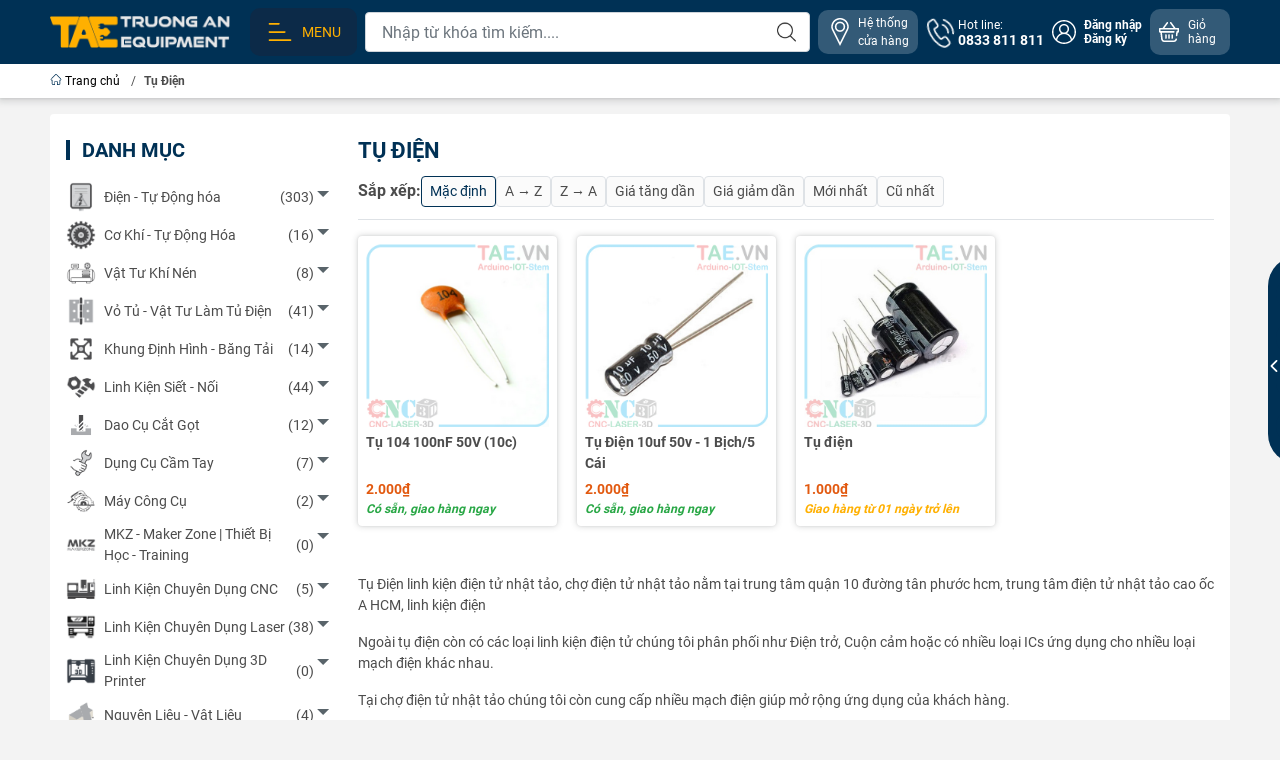

--- FILE ---
content_type: text/html; charset=utf-8
request_url: https://tae.vn/tu-dien
body_size: 54376
content:
<!DOCTYPE html>
<html lang="vi">
	<head>
		<meta http-equiv="content-Type" content="text/html; charset=utf-8"/>
		<meta name="theme-color" content="#003155">
		<meta http-equiv="Content-Security-Policy" content="block-all-mixed-content">
		<link rel="canonical" href="https://tae.vn/tu-dien"/>
		<meta name='revisit-after' content='2 days' />
		<link rel="preconnect" href="https://tae.vn/tu-dien">
		<link rel="preconnect" href="https://bizweb.dktcdn.net" crossorigin>
		<meta name="viewport" content="width=device-width, initial-scale=1, maximum-scale=1.0, user-scalable=yes">			
		<title>Tụ Điện | Tụ Gốm | Các Loại Linh Kiện Điện Tử Nhật Tảo
Trường An Equipment
</title>
		<!-- ================= Page description ================== -->
		<meta name="description" content="Tụ điện các loại, tụ điện phân cực, tụ điện không phân cực, tụ gốm hay tụ sứ ứng dụng trong các loại mạch điện.Bán sỉ, lẻ tụ điện tại chợ điện tử nhật tảo">
		<!-- ================= Meta ================== -->
		<meta name="keywords" content="Tụ Điện, Trường An Equipment, tae.vn"/>		
		<meta name="robots" content="noodp,index,follow" />
		<link rel="shortcut icon" href="//bizweb.dktcdn.net/100/048/138/themes/908585/assets/favicon.png?1752563783990" type="image/x-icon" />  
		<link rel="preload" href="//bizweb.dktcdn.net/thumb/compact/100/048/138/themes/908585/assets/logo.png?1752563783990" as="image" media="(min-width: 992px)" />
	<meta property="og:type" content="website">
	<meta property="og:title" content="Tụ Điện | Tụ Gốm | Các Loại Linh Kiện Điện Tử Nhật Tảo">
	<meta property="og:image" content="http://bizweb.dktcdn.net/100/048/138/themes/908585/assets/logo_share.png?1752563783990">
	<meta property="og:image:secure_url" content="https://bizweb.dktcdn.net/100/048/138/themes/908585/assets/logo_share.png?1752563783990">
<meta property="og:description" content="Tụ điện các loại, tụ điện phân cực, tụ điện không phân cực, tụ gốm hay tụ sứ ứng dụng trong các loại mạch điện.Bán sỉ, lẻ tụ điện tại chợ điện tử nhật tảo">
<meta property="og:url" content="https://tae.vn/tu-dien">
<meta property="og:site_name" content="Trường An Equipment">		<link rel="dns-prefetch" href="https://fonts.googleapis.com">
		<link rel="dns-prefetch" href="https://fonts.gstatic.com">
		<link rel="dns-prefetch" href="https://bizweb.dktcdn.net">
		<link rel="dns-prefetch" href="https://cdn.jsdelivr.net">
		<link rel="dns-prefetch" href="https://tae.vn">
		<link rel="preload" as="image" href="//bizweb.dktcdn.net/thumb/large/100/048/138/themes/908585/assets/slide-img1.png?1752563783990" media="screen and (max-width: 480px)">
		<link rel="preload" as="image" href="//bizweb.dktcdn.net/thumb/large/100/048/138/themes/908585/assets/slide-img2.png?1752563783990" media="screen and (max-width: 480px)">
<link rel="preload" as="style" href="https://cdn.jsdelivr.net/npm/bootstrap@4.6.2/dist/css/bootstrap.min.css"  type="text/css">
<link rel="stylesheet" href="https://cdn.jsdelivr.net/npm/bootstrap@4.6.2/dist/css/bootstrap.min.css">
<style>
	:root {
		--menuWidth: calc(100% - 20px);
		--leftColBackground: #fff; 
		--lightLeftColBackground: #f3f3f3; /*+5%*/
		--darkLeftColBackground: #22272b; /*-5%*/
		--mainColor: #003155;
		--mainColor2: #0c2a48;
		--menuHover: #ffb000;
		--accentColor1: #929292;
		--accentColor2: #e2590f; /*Màu giá*/
		--accentColor3: ;
		--textColor: #4c4c4c;
		--toastSuccessBg: #d1e7dd;
		--toastSuccessCl: #0f5132;
		--toastWarningBg: #fff3cd;
		--toastWarningCl: #664d03;
		--toastErrorBg: #f8d7da;
		--toastErrorCl: #842029;
		--toastSystemBg: #d3d3d4;
		--toastSystemCl: #f28705;
	}			
	/* vietnamese */
	@font-face {
		font-family: 'Roboto';
		font-style: normal;
		font-weight: 400;
		font-display: swap;
		src: url(https://fonts.gstatic.com/s/roboto/v30/KFOmCnqEu92Fr1Mu7WxKOzY.woff2) format('woff2');
		unicode-range: U+0102-0103, U+0110-0111, U+0128-0129, U+0168-0169, U+01A0-01A1, U+01AF-01B0, U+1EA0-1EF9, U+20AB;
	}
	/* latin */
	@font-face {
		font-family: 'Roboto';
		font-style: normal;
		font-weight: 400;
		font-display: swap;
		src: url(https://fonts.gstatic.com/s/roboto/v30/KFOmCnqEu92Fr1Mu4mxK.woff2) format('woff2');
		unicode-range: U+0000-00FF, U+0131, U+0152-0153, U+02BB-02BC, U+02C6, U+02DA, U+02DC, U+2000-206F, U+2074, U+20AC, U+2122, U+2191, U+2193, U+2212, U+2215, U+FEFF, U+FFFD;
	}
</style>
<link rel="preload" as="style" href="//bizweb.dktcdn.net/100/048/138/themes/908585/assets/swiper.scss.css?1752563783990"  type="text/css">
<link rel="preload" as="style"  href="//bizweb.dktcdn.net/100/048/138/themes/908585/assets/mew_style_gb.scss.css?1752563783990" type="text/css">
<link href="//bizweb.dktcdn.net/100/048/138/themes/908585/assets/swiper.scss.css?1752563783990" rel="stylesheet">
<link href="//bizweb.dktcdn.net/100/048/138/themes/908585/assets/mew_style_gb.scss.css?1752563783990" rel="stylesheet">
<link rel="preload" as="style"  href="//bizweb.dktcdn.net/100/048/138/themes/908585/assets/noindex.scss.css?1752563783990" type="text/css">
<link href="//bizweb.dktcdn.net/100/048/138/themes/908585/assets/noindex.scss.css?1752563783990" rel="stylesheet" type="text/css" media="all" />


<link rel="preload" as="style"  href="//bizweb.dktcdn.net/100/048/138/themes/908585/assets/collection_style.scss.css?1752563783990" type="text/css">
<link href="//bizweb.dktcdn.net/100/048/138/themes/908585/assets/collection_style.scss.css?1752563783990" rel="stylesheet" type="text/css" media="all" />


<link rel="preload" as="style"  href="//bizweb.dktcdn.net/100/048/138/themes/908585/assets/mew_noti.scss.css?1752563783990" type="text/css">
<link href="//bizweb.dktcdn.net/100/048/138/themes/908585/assets/mew_noti.scss.css?1752563783990" rel="stylesheet" type="text/css" media="all" />

		<script src="https://cdnjs.cloudflare.com/ajax/libs/jquery/3.6.0/jquery.min.js" integrity="sha512-894YE6QWD5I59HgZOGReFYm4dnWc1Qt5NtvYSaNcOP+u1T9qYdvdihz0PPSiiqn/+/3e7Jo4EaG7TubfWGUrMQ==" crossorigin="anonymous" referrerpolicy="no-referrer"></script>
		<script src="//bizweb.dktcdn.net/assets/themes_support/api.jquery.js" type="text/javascript"></script>
		<link rel="preload" as="script" href="//bizweb.dktcdn.net/100/048/138/themes/908585/assets/axios.min.js?1752563783990" />
		<script src="//bizweb.dktcdn.net/100/048/138/themes/908585/assets/axios.min.js?1752563783990" type="text/javascript"></script>
		
		<script>
	var Bizweb = Bizweb || {};
	Bizweb.store = 'taevn.mysapo.net';
	Bizweb.id = 48138;
	Bizweb.theme = {"id":908585,"name":"WEBSITE TAE - 2023","role":"main"};
	Bizweb.template = 'collection';
	if(!Bizweb.fbEventId)  Bizweb.fbEventId = 'xxxxxxxx-xxxx-4xxx-yxxx-xxxxxxxxxxxx'.replace(/[xy]/g, function (c) {
	var r = Math.random() * 16 | 0, v = c == 'x' ? r : (r & 0x3 | 0x8);
				return v.toString(16);
			});		
</script>
<script>
	(function () {
		function asyncLoad() {
			var urls = ["https://productsrecommend.sapoapps.vn/assets/js/script.js?store=taevn.mysapo.net","//promotionpopup.sapoapps.vn/genscript/script.js?store=taevn.mysapo.net","https://memberdeals.sapoapps.vn/scripts/appbulk_member_deals.min.js?store=taevn.mysapo.net","//promotionpopup.sapoapps.vn/genscript/script.js?store=taevn.mysapo.net","https://productsrecommend.sapoapps.vn/assets/js/script.js?store=taevn.mysapo.net","https://google-shopping.sapoapps.vn/conversion-tracker/global-tag/2128.js?store=taevn.mysapo.net","https://google-shopping.sapoapps.vn/conversion-tracker/event-tag/2128.js?store=taevn.mysapo.net","//newproductreviews.sapoapps.vn/assets/js/productreviews.min.js?store=taevn.mysapo.net","https://google-shopping-v2.sapoapps.vn/api/conversion-tracker/global-tag/3395?store=taevn.mysapo.net"];
			for (var i = 0; i < urls.length; i++) {
				var s = document.createElement('script');
				s.type = 'text/javascript';
				s.async = true;
				s.src = urls[i];
				var x = document.getElementsByTagName('script')[0];
				x.parentNode.insertBefore(s, x);
			}
		};
		window.attachEvent ? window.attachEvent('onload', asyncLoad) : window.addEventListener('load', asyncLoad, false);
	})();
</script>


<script>
	window.BizwebAnalytics = window.BizwebAnalytics || {};
	window.BizwebAnalytics.meta = window.BizwebAnalytics.meta || {};
	window.BizwebAnalytics.meta.currency = 'VND';
	window.BizwebAnalytics.tracking_url = '/s';

	var meta = {};
	
	
	for (var attr in meta) {
	window.BizwebAnalytics.meta[attr] = meta[attr];
	}
</script>

	
		<script src="/dist/js/stats.min.js?v=96f2ff2"></script>
	



<!-- Google tag (gtag.js) -->
<script async src="https://www.googletagmanager.com/gtag/js?id=G-JBHPFXTXCJ"></script>
<script>
  window.dataLayer = window.dataLayer || [];
  function gtag(){dataLayer.push(arguments);}
  gtag('js', new Date());

  gtag('config', 'G-JBHPFXTXCJ');
</script>
<script>

	window.enabled_enhanced_ecommerce = true;

</script>




<!--Facebook Pixel Code-->
<script>
	!function(f, b, e, v, n, t, s){
	if (f.fbq) return; n = f.fbq = function(){
	n.callMethod?
	n.callMethod.apply(n, arguments):n.queue.push(arguments)}; if (!f._fbq) f._fbq = n;
	n.push = n; n.loaded = !0; n.version = '2.0'; n.queue =[]; t = b.createElement(e); t.async = !0;
	t.src = v; s = b.getElementsByTagName(e)[0]; s.parentNode.insertBefore(t, s)}
	(window,
	document,'script','https://connect.facebook.net/en_US/fbevents.js');
	fbq('init', '1969644603269654', {} , {'agent': 'plsapo'}); // Insert your pixel ID here.
	fbq('track', 'PageView',{},{ eventID: Bizweb.fbEventId });
	
</script>
<noscript>
	<img height='1' width='1' style='display:none' src='https://www.facebook.com/tr?id=1969644603269654&ev=PageView&noscript=1' />
</noscript>
<!--DO NOT MODIFY-->
<!--End Facebook Pixel Code-->



<script>
	var eventsListenerScript = document.createElement('script');
	eventsListenerScript.async = true;
	
	eventsListenerScript.src = "/dist/js/store_events_listener.min.js?v=1b795e9";
	
	document.getElementsByTagName('head')[0].appendChild(eventsListenerScript);
</script>






		
		
		


<script type="application/ld+json">
        {
        "@context": "http://schema.org",
        "@type": "BreadcrumbList",
        "itemListElement": 
        [
            {
                "@type": "ListItem",
                "position": 1,
                "item": 
                {
                  "@id": "https://tae.vn",
                  "name": "Trang chủ"
                }
            },
      
        
      
      {
                "@type": "ListItem",
                "position": 2,
                "item": 
                {
                  "@id": "https://tae.vn/tu-dien",
                  "name": "Tụ Điện"
                }
            }
      
      
      
      
      
      
      
    
        ]
        }
</script>
	</head>
	<body id="body_m" >
		<div class="page-body">
			<div class="hidden-md hidden-lg opacity_menu"></div>
			<div class="opacity_filter"></div>
			<div id="body_overlay" class="position-fixed d-none"></div>
			<div class="w-100 clearfix">
<div class="menubar w-100 text-right d-flex d-lg-none position-sticky top-0 align-items-center scroll_down bg_no_index">
	<a href="/" title="Trường An Equipment" class="mr-auto ml-3">
		<img alt="Trường An Equipment" src="//bizweb.dktcdn.net/thumb/small/100/048/138/themes/908585/assets/logo_mobi.png?1752563783990" class="img-fluid mb_logo">
	</a> 
</div>
<div class="bg_head position-fixed w-100 scroll_down d-none"></div>
<div class="col-left position-fixed d-flex flex-column pt-2 pb-2 w-100">
	<div class="container position-relative">
		<div class="row align-items-center">
			<div class="col-12 col-lg-2 d-none d-lg-block">
				<a href="/" title="Trường An Equipment" class="logo">
					<img alt="Trường An Equipment" src="//bizweb.dktcdn.net/100/048/138/themes/908585/assets/logo.png?1752563783990" class="img-fluid">
				</a> 
			</div>
			<div class="col-12 col-lg-10">
				<div class="d-lg-flex align-items-center position-static pr-menu">
					<div class="mr-2 box_menu_main position-static">
						<a href="javascript:;" title="Menu" class="menu_button align-items-center d-flex p-2 pl-xl-3 pr-xl-3 rounded-10 text-uppercase">
							<svg width="32" height="32">
								<use href="#svg-menu" />
							</svg>
							<span>Menu</span>
						</a>
						<div class="col-mobile position-fixed d-flex flex-column pt-lg-2 pb-lg-2 pt-0 pb-0 d-lg-none" id="col-left-mew">
	<div class="align-items-center menu_mobile h-100 position-relative">
		<ul id="menu-mew" class="p-0 m-0 list-unstyled d-lg-flex flex-lg-column">
			
			<li class="level0 d-block w-100 position-static">
				<a title="Điện - Tự Động hóa" href="/thiet-bi-dien-tu-dong-hoa" class="align-items-center d-flex flex-column flex-lg-row js-submenu justify-content-center justify-content-lg-start p-2 position-relative text-center">
					<img class="lazy d-block pb-2 m-auto ml-lg-0 mr-lg-2 pb-lg-0" src="//bizweb.dktcdn.net/100/048/138/themes/908585/assets/placeholder_1x1.png?1752563783990" data-src="https://bizweb.dktcdn.net/100/048/138/collections/icon-dien-tu-dong-hoa.png?v=1685188729807" onError="this.src='//bizweb.dktcdn.net/100/048/138/themes/908585/assets/favicon.png?1752563783990'" alt="Điện - Tự Động hóa">
					<span class="line_1 line_2">Điện - Tự Động hóa</span>
				</a>
				<ul class="lv1 p-0 list-unstyled position-absolute m_chill m-0 row align-content-lg-start">
					<li class="level1 main position-sticky bg-white d-lg-none w-100">
						<a href="/thiet-bi-dien-tu-dong-hoa" class="font-weight-bold d-flex pt-2 pb-2 border-bottom align-items-center w-100 justify-content-center text-main" title="Chi tiết danh mục">
							Chi tiết danh mục
						</a>
					</li>
					<li class="level1 position-relative col-12 col-lg-4 mb-lg-3">
						<a href="/den-chieu-sang-tu-dien-may" class="font-weight-bold d-flex pt-2 pb-2 border-bottom mr-2 ml-2 align-items-center" title="Đèn Chiếu Sáng Tủ Điện - Máy">
							Đèn Chiếu Sáng Tủ Điện - Máy
						</a>
						<ul class="lv2 d-flex list-unstyled flex-column pl-0">
							<li class="level2 position-relative">
								<a href="/" class="h-100 d-flex pl-3 pt-2 pb-2 border-bottom border-lg-none mr-2 ml-2 align-items-center" title="Đèn Chiếu Sáng - Lắp Ngang">
									Đèn Chiếu Sáng - Lắp Ngang
								</a>
							</li>
							<li class="level2 position-relative">
								<a href="/" class="h-100 d-flex pl-3 pt-2 pb-2 border-bottom border-lg-none mr-2 ml-2 align-items-center" title="Đèn Chiếu Sáng - Thao Tác Xoay Gấp">
									Đèn Chiếu Sáng - Thao Tác Xoay Gấp
								</a>
							</li>
						</ul>
					</li>
					<li class="level1 position-relative col-12 col-lg-4 mb-lg-3">
						<a href="/dau-cam-ket-noi-cong-nghiep" class="font-weight-bold d-flex pt-2 pb-2 border-bottom mr-2 ml-2 align-items-center" title="Đầu Cắm Kết Nối Công Nghiệp">
							Đầu Cắm Kết Nối Công Nghiệp
						</a>
						<ul class="lv2 d-flex list-unstyled flex-column pl-0">
							<li class="level2 position-relative">
								<a href="/" class="h-100 d-flex pl-3 pt-2 pb-2 border-bottom border-lg-none mr-2 ml-2 align-items-center" title="Đầu Nối Tròn">
									Đầu Nối Tròn
								</a>
							</li>
							<li class="level2 position-relative">
								<a href="/" class="h-100 d-flex pl-3 pt-2 pb-2 border-bottom border-lg-none mr-2 ml-2 align-items-center" title="Đầu Nối Chữ Nhật">
									Đầu Nối Chữ Nhật
								</a>
							</li>
							<li class="level2 position-relative">
								<a href="/" class="h-100 d-flex pl-3 pt-2 pb-2 border-bottom border-lg-none mr-2 ml-2 align-items-center" title="Đầu Nối Nylon">
									Đầu Nối Nylon
								</a>
							</li>
						</ul>
					</li>
					<li class="level1 position-relative col-12 col-lg-4 mb-lg-3">
						<a href="/day-dan-va-mang-cap" class="font-weight-bold d-flex pt-2 pb-2 border-bottom mr-2 ml-2 align-items-center" title="Dây Dẫn Điện">
							Dây Dẫn Điện
						</a>
						<ul class="lv2 d-flex list-unstyled flex-column pl-0">
							<li class="level2 position-relative">
								<a href="/" class="h-100 d-flex pl-3 pt-2 pb-2 border-bottom border-lg-none mr-2 ml-2 align-items-center" title="Dây Tín Hiệu">
									Dây Tín Hiệu
								</a>
							</li>
						</ul>
					</li>
					<li class="level1 position-relative col-12 col-lg-4 mb-lg-3">
						<a href="/xich-di-day-dien" class="font-weight-bold d-flex pt-2 pb-2 border-bottom mr-2 ml-2 align-items-center" title="Xích Đi Dây Điện">
							Xích Đi Dây Điện
						</a>
						<ul class="lv2 d-flex list-unstyled flex-column pl-0">
							<li class="level2 position-relative">
								<a href="/" class="h-100 d-flex pl-3 pt-2 pb-2 border-bottom border-lg-none mr-2 ml-2 align-items-center" title="Xích Đi Dây Điện Nhựa">
									Xích Đi Dây Điện Nhựa
								</a>
							</li>
							<li class="level2 position-relative">
								<a href="/" class="h-100 d-flex pl-3 pt-2 pb-2 border-bottom border-lg-none mr-2 ml-2 align-items-center" title="Xích Đi Dây Điện Thép">
									Xích Đi Dây Điện Thép
								</a>
							</li>
						</ul>
					</li>
					<li class="level1 position-relative col-12 col-lg-4 mb-lg-3">
						<a href="/thiet-bi-boi-tron-bao-duong" class="font-weight-bold d-flex pt-2 pb-2 border-bottom mr-2 ml-2 align-items-center" title="Thiết Bị Bôi Trơn - Bảo Dưỡng">
							Thiết Bị Bôi Trơn - Bảo Dưỡng
						</a>
						<ul class="lv2 d-flex list-unstyled flex-column pl-0">
							<li class="level2 position-relative">
								<a href="/" class="h-100 d-flex pl-3 pt-2 pb-2 border-bottom border-lg-none mr-2 ml-2 align-items-center" title="Hệ Thống Bơm Dầu">
									Hệ Thống Bơm Dầu
								</a>
							</li>
							<li class="level2 position-relative">
								<a href="/" class="h-100 d-flex pl-3 pt-2 pb-2 border-bottom border-lg-none mr-2 ml-2 align-items-center" title="Hệ Thống Bơm Mỡ">
									Hệ Thống Bơm Mỡ
								</a>
							</li>
						</ul>
					</li>
					<li class="level1 position-relative col-12 col-lg-4 mb-lg-3">
						<a href="/xy-lanh-dien-phu-kien" class="font-weight-bold d-flex pt-2 pb-2 border-bottom mr-2 ml-2 align-items-center" title="Xy Lanh Điện - Phụ Kiện">
							Xy Lanh Điện - Phụ Kiện
						</a>
						<ul class="lv2 d-flex list-unstyled flex-column pl-0">
							<li class="level2 position-relative">
								<a href="/" class="h-100 d-flex pl-3 pt-2 pb-2 border-bottom border-lg-none mr-2 ml-2 align-items-center" title="Bộ Điều Khiển Xy Lanh">
									Bộ Điều Khiển Xy Lanh
								</a>
							</li>
							<li class="level2 position-relative">
								<a href="/" class="h-100 d-flex pl-3 pt-2 pb-2 border-bottom border-lg-none mr-2 ml-2 align-items-center" title="Xy Lanh Điện - Động Cơ DC">
									Xy Lanh Điện - Động Cơ DC
								</a>
							</li>
							<li class="level2 position-relative">
								<a href="/" class="h-100 d-flex pl-3 pt-2 pb-2 border-bottom border-lg-none mr-2 ml-2 align-items-center" title="Xy Lanh Điện - Động Cơ Servo">
									Xy Lanh Điện - Động Cơ Servo
								</a>
							</li>
						</ul>
					</li>
					<li class="level1 position-relative col-12 col-lg-4 mb-lg-3">
						<a href="/dong-co-drivers" class="font-weight-bold d-flex pt-2 pb-2 border-bottom mr-2 ml-2 align-items-center" title="Động Cơ - Servo">
							Động Cơ - Servo
						</a>
						<ul class="lv2 d-flex list-unstyled flex-column pl-0">
							<li class="level2 position-relative">
								<a href="/dong-co-ac-servo" class="h-100 d-flex pl-3 pt-2 pb-2 border-bottom border-lg-none mr-2 ml-2 align-items-center" title="Động Cơ AC Servo">
									Động Cơ AC Servo
								</a>
							</li>
							<li class="level2 position-relative">
								<a href="/dong-co-buoc-stepper" class="h-100 d-flex pl-3 pt-2 pb-2 border-bottom border-lg-none mr-2 ml-2 align-items-center" title="Động Cơ Bước - Stepper">
									Động Cơ Bước - Stepper
								</a>
							</li>
							<li class="level2 position-relative">
								<a href="/dong-co-dc-giam-toc-1" class="h-100 d-flex pl-3 pt-2 pb-2 border-bottom border-lg-none mr-2 ml-2 align-items-center" title="Động Cơ DC - Giảm Tốc">
									Động Cơ DC - Giảm Tốc
								</a>
							</li>
							<li class="level2 position-relative">
								<a href="/dong-co-ac-giam-toc" class="h-100 d-flex pl-3 pt-2 pb-2 border-bottom border-lg-none mr-2 ml-2 align-items-center" title="Động Cơ AC - Giảm Tốc">
									Động Cơ AC - Giảm Tốc
								</a>
							</li>
							<li class="level2 position-relative">
								<a href="/dong-co-brushless" class="h-100 d-flex pl-3 pt-2 pb-2 border-bottom border-lg-none mr-2 ml-2 align-items-center" title="Động Cơ Brushless">
									Động Cơ Brushless
								</a>
							</li>
						</ul>
					</li>
					<li class="level1 position-relative col-12 col-lg-4 mb-lg-3">
						<a href="/motor-bom-nuoc-hoa-chat" class="font-weight-bold d-flex pt-2 pb-2 border-bottom mr-2 ml-2 align-items-center" title="Motor Bơm Nước - Hóa Chất">
							Motor Bơm Nước - Hóa Chất
						</a>
						<ul class="lv2 d-flex list-unstyled flex-column pl-0">
							<li class="level2 position-relative">
								<a href="/" class="h-100 d-flex pl-3 pt-2 pb-2 border-bottom border-lg-none mr-2 ml-2 align-items-center" title="Motor Bơm Nước">
									Motor Bơm Nước
								</a>
							</li>
							<li class="level2 position-relative">
								<a href="/" class="h-100 d-flex pl-3 pt-2 pb-2 border-bottom border-lg-none mr-2 ml-2 align-items-center" title="Motor Bơm Nhu Động">
									Motor Bơm Nhu Động
								</a>
							</li>
						</ul>
					</li>
					<li class="level1 position-relative col-12 col-lg-4 mb-lg-3">
						<a href="/bo-nguon-thiet-bi-cong-suat" class="font-weight-bold d-flex pt-2 pb-2 border-bottom mr-2 ml-2 align-items-center" title="Nguồn Điện">
							Nguồn Điện
						</a>
						<ul class="lv2 d-flex list-unstyled flex-column pl-0">
							<li class="level2 position-relative">
								<a href="/" class="h-100 d-flex pl-3 pt-2 pb-2 border-bottom border-lg-none mr-2 ml-2 align-items-center" title="Nguồn Tổ Ong">
									Nguồn Tổ Ong
								</a>
							</li>
							<li class="level2 position-relative">
								<a href="/" class="h-100 d-flex pl-3 pt-2 pb-2 border-bottom border-lg-none mr-2 ml-2 align-items-center" title="Nguồn Biến Thế">
									Nguồn Biến Thế
								</a>
							</li>
							<li class="level2 position-relative">
								<a href="/" class="h-100 d-flex pl-3 pt-2 pb-2 border-bottom border-lg-none mr-2 ml-2 align-items-center" title="Adapter Chuyển Điện">
									Adapter Chuyển Điện
								</a>
							</li>
							<li class="level2 position-relative">
								<a href="/" class="h-100 d-flex pl-3 pt-2 pb-2 border-bottom border-lg-none mr-2 ml-2 align-items-center" title="Ổ Cắm - Phích Cắm">
									Ổ Cắm - Phích Cắm
								</a>
							</li>
							<li class="level2 position-relative">
								<a href="/" class="h-100 d-flex pl-3 pt-2 pb-2 border-bottom border-lg-none mr-2 ml-2 align-items-center" title="UPS Lưu Điện">
									UPS Lưu Điện
								</a>
							</li>
							<li class="level2 position-relative">
								<a href="/" class="h-100 d-flex pl-3 pt-2 pb-2 border-bottom border-lg-none mr-2 ml-2 align-items-center" title="Bình Ắc Quy">
									Bình Ắc Quy
								</a>
							</li>
							<li class="level2 position-relative">
								<a href="/" class="h-100 d-flex pl-3 pt-2 pb-2 border-bottom border-lg-none mr-2 ml-2 align-items-center" title="Chống Sét">
									Chống Sét
								</a>
							</li>
							<li class="level2 position-relative">
								<a href="/" class="h-100 d-flex pl-3 pt-2 pb-2 border-bottom border-lg-none mr-2 ml-2 align-items-center" title="Lọc Nhiễu Nguồn">
									Lọc Nhiễu Nguồn
								</a>
							</li>
							<li class="level2 position-relative">
								<a href="/" class="h-100 d-flex pl-3 pt-2 pb-2 border-bottom border-lg-none mr-2 ml-2 align-items-center" title="Điện Trở Xả Dòng">
									Điện Trở Xả Dòng
								</a>
							</li>
						</ul>
					</li>
					<li class="level1 position-relative col-12 col-lg-4 mb-lg-3">
						<a href="/cam-bien-cong-tac" class="font-weight-bold d-flex pt-2 pb-2 border-bottom mr-2 ml-2 align-items-center" title="Cảm Biến - Công Tắc Công Nghiệp">
							Cảm Biến - Công Tắc Công Nghiệp
						</a>
						<ul class="lv2 d-flex list-unstyled flex-column pl-0">
							<li class="level2 position-relative">
								<a href="/" class="h-100 d-flex pl-3 pt-2 pb-2 border-bottom border-lg-none mr-2 ml-2 align-items-center" title="Rail Cài Cảm Biến - Phụ Kiện">
									Rail Cài Cảm Biến - Phụ Kiện
								</a>
							</li>
							<li class="level2 position-relative">
								<a href="/" class="h-100 d-flex pl-3 pt-2 pb-2 border-bottom border-lg-none mr-2 ml-2 align-items-center" title="Công Tắc Hành Trình">
									Công Tắc Hành Trình
								</a>
							</li>
							<li class="level2 position-relative">
								<a href="/" class="h-100 d-flex pl-3 pt-2 pb-2 border-bottom border-lg-none mr-2 ml-2 align-items-center" title="Bộ Đếm Rotary - Encoder">
									Bộ Đếm Rotary - Encoder
								</a>
							</li>
							<li class="level2 position-relative">
								<a href="/" class="h-100 d-flex pl-3 pt-2 pb-2 border-bottom border-lg-none mr-2 ml-2 align-items-center" title="Cảm Biến - Nhiệt Độ">
									Cảm Biến - Nhiệt Độ
								</a>
							</li>
							<li class="level2 position-relative">
								<a href="/" class="h-100 d-flex pl-3 pt-2 pb-2 border-bottom border-lg-none mr-2 ml-2 align-items-center" title="Cảm Biến - Áp Suất">
									Cảm Biến - Áp Suất
								</a>
							</li>
							<li class="level2 position-relative">
								<a href="/" class="h-100 d-flex pl-3 pt-2 pb-2 border-bottom border-lg-none mr-2 ml-2 align-items-center" title="Cảm Biến - An Toàn">
									Cảm Biến - An Toàn
								</a>
							</li>
							<li class="level2 position-relative">
								<a href="/" class="h-100 d-flex pl-3 pt-2 pb-2 border-bottom border-lg-none mr-2 ml-2 align-items-center" title="Cảm Biến - Tiệm Cận">
									Cảm Biến - Tiệm Cận
								</a>
							</li>
							<li class="level2 position-relative">
								<a href="/" class="h-100 d-flex pl-3 pt-2 pb-2 border-bottom border-lg-none mr-2 ml-2 align-items-center" title="Cảm Biến - Sợi Quang">
									Cảm Biến - Sợi Quang
								</a>
							</li>
							<li class="level2 position-relative">
								<a href="/" class="h-100 d-flex pl-3 pt-2 pb-2 border-bottom border-lg-none mr-2 ml-2 align-items-center" title="Cảm Biến Chất Lỏng - Khí">
									Cảm Biến Chất Lỏng - Khí
								</a>
							</li>
							<li class="level2 position-relative">
								<a href="/" class="h-100 d-flex pl-3 pt-2 pb-2 border-bottom border-lg-none mr-2 ml-2 align-items-center" title="Cảm Biến Khoảng Cách - Tốc Độ">
									Cảm Biến Khoảng Cách - Tốc Độ
								</a>
							</li>
							<li class="level2 position-relative">
								<a href="/" class="h-100 d-flex pl-3 pt-2 pb-2 border-bottom border-lg-none mr-2 ml-2 align-items-center" title="Cảm Biến Từ - Tiếp Điểm Cửa">
									Cảm Biến Từ - Tiếp Điểm Cửa
								</a>
							</li>
						</ul>
					</li>
					<li class="level1 position-relative col-12 col-lg-4 mb-lg-3">
						<a href="/module-mach-dien-cong-nghiep" class="font-weight-bold d-flex pt-2 pb-2 border-bottom mr-2 ml-2 align-items-center" title="Module - Mạch Điện Công Nghiệp">
							Module - Mạch Điện Công Nghiệp
						</a>
						<ul class="lv2 d-flex list-unstyled flex-column pl-0">
						</ul>
					</li>
					<li class="level1 position-relative col-12 col-lg-4 mb-lg-3">
						<a href="/thiet-bi-giai-nhiet-say" class="font-weight-bold d-flex pt-2 pb-2 border-bottom mr-2 ml-2 align-items-center" title="Thiết Bị Giải Nhiệt - Sấy Tủ">
							Thiết Bị Giải Nhiệt - Sấy Tủ
						</a>
						<ul class="lv2 d-flex list-unstyled flex-column pl-0">
							<li class="level2 position-relative">
								<a href="/" class="h-100 d-flex pl-3 pt-2 pb-2 border-bottom border-lg-none mr-2 ml-2 align-items-center" title="Máy Sấy Tủ Điện">
									Máy Sấy Tủ Điện
								</a>
							</li>
							<li class="level2 position-relative">
								<a href="/" class="h-100 d-flex pl-3 pt-2 pb-2 border-bottom border-lg-none mr-2 ml-2 align-items-center" title="Máy Lạnh Tủ Điện">
									Máy Lạnh Tủ Điện
								</a>
							</li>
							<li class="level2 position-relative">
								<a href="/" class="h-100 d-flex pl-3 pt-2 pb-2 border-bottom border-lg-none mr-2 ml-2 align-items-center" title="Chiller - Két Giải Nhiệt Nước">
									Chiller - Két Giải Nhiệt Nước
								</a>
							</li>
						</ul>
					</li>
					<li class="level1 position-relative col-12 col-lg-4 mb-lg-3">
						<a href="/bo-phat-xung-dieu-khien" class="font-weight-bold d-flex pt-2 pb-2 border-bottom mr-2 ml-2 align-items-center" title="Bộ Phát Xung Điều Khiển">
							Bộ Phát Xung Điều Khiển
						</a>
						<ul class="lv2 d-flex list-unstyled flex-column pl-0">
							<li class="level2 position-relative">
								<a href="/bo-phat-xung-don-truc" class="h-100 d-flex pl-3 pt-2 pb-2 border-bottom border-lg-none mr-2 ml-2 align-items-center" title="Bộ Phát Xung Đơn Trục">
									Bộ Phát Xung Đơn Trục
								</a>
							</li>
						</ul>
					</li>
					<li class="level1 position-relative col-12 col-lg-4 mb-lg-3">
						<a href="/vat-tu-dien-dieu-khien" class="font-weight-bold d-flex pt-2 pb-2 border-bottom mr-2 ml-2 align-items-center" title="Vật Tư Điện Điều Khiển">
							Vật Tư Điện Điều Khiển
						</a>
						<ul class="lv2 d-flex list-unstyled flex-column pl-0">
							<li class="level2 position-relative">
								<a href="/" class="h-100 d-flex pl-3 pt-2 pb-2 border-bottom border-lg-none mr-2 ml-2 align-items-center" title="Relays">
									Relays
								</a>
							</li>
							<li class="level2 position-relative">
								<a href="/" class="h-100 d-flex pl-3 pt-2 pb-2 border-bottom border-lg-none mr-2 ml-2 align-items-center" title="Timers">
									Timers
								</a>
							</li>
							<li class="level2 position-relative">
								<a href="/" class="h-100 d-flex pl-3 pt-2 pb-2 border-bottom border-lg-none mr-2 ml-2 align-items-center" title="Counters">
									Counters
								</a>
							</li>
							<li class="level2 position-relative">
								<a href="/" class="h-100 d-flex pl-3 pt-2 pb-2 border-bottom border-lg-none mr-2 ml-2 align-items-center" title="Đèn Báo Tín Hiệu">
									Đèn Báo Tín Hiệu
								</a>
							</li>
							<li class="level2 position-relative">
								<a href="/" class="h-100 d-flex pl-3 pt-2 pb-2 border-bottom border-lg-none mr-2 ml-2 align-items-center" title="Đèn Báo Cảnh Báo">
									Đèn Báo Cảnh Báo
								</a>
							</li>
							<li class="level2 position-relative">
								<a href="/" class="h-100 d-flex pl-3 pt-2 pb-2 border-bottom border-lg-none mr-2 ml-2 align-items-center" title="Còi - Loa Cảnh Báo">
									Còi - Loa Cảnh Báo
								</a>
							</li>
							<li class="level2 position-relative">
								<a href="/" class="h-100 d-flex pl-3 pt-2 pb-2 border-bottom border-lg-none mr-2 ml-2 align-items-center" title="Cầu Chì - Mạch Bảo Vệ">
									Cầu Chì - Mạch Bảo Vệ
								</a>
							</li>
							<li class="level2 position-relative">
								<a href="/" class="h-100 d-flex pl-3 pt-2 pb-2 border-bottom border-lg-none mr-2 ml-2 align-items-center" title="Nút Nhấn Công Nghiệp">
									Nút Nhấn Công Nghiệp
								</a>
							</li>
							<li class="level2 position-relative">
								<a href="/" class="h-100 d-flex pl-3 pt-2 pb-2 border-bottom border-lg-none mr-2 ml-2 align-items-center" title="Quạt - Tản Nhiệt">
									Quạt - Tản Nhiệt
								</a>
							</li>
							<li class="level2 position-relative">
								<a href="/" class="h-100 d-flex pl-3 pt-2 pb-2 border-bottom border-lg-none mr-2 ml-2 align-items-center" title="Cầu Đấu Điện - Terminal Block">
									Cầu Đấu Điện - Terminal Block
								</a>
							</li>
						</ul>
					</li>
					<li class="level1 position-relative col-12 col-lg-4 mb-lg-3">
						<a href="/thiet-bi-dong-cat-dien" class="font-weight-bold d-flex pt-2 pb-2 border-bottom mr-2 ml-2 align-items-center" title="Thiết Bị Đóng - Cắt Điện">
							Thiết Bị Đóng - Cắt Điện
						</a>
						<ul class="lv2 d-flex list-unstyled flex-column pl-0">
							<li class="level2 position-relative">
								<a href="/" class="h-100 d-flex pl-3 pt-2 pb-2 border-bottom border-lg-none mr-2 ml-2 align-items-center" title="Cầu Chì">
									Cầu Chì
								</a>
							</li>
							<li class="level2 position-relative">
								<a href="/" class="h-100 d-flex pl-3 pt-2 pb-2 border-bottom border-lg-none mr-2 ml-2 align-items-center" title="CB - Cầu Dao">
									CB - Cầu Dao
								</a>
							</li>
							<li class="level2 position-relative">
								<a href="/" class="h-100 d-flex pl-3 pt-2 pb-2 border-bottom border-lg-none mr-2 ml-2 align-items-center" title="Khởi Động Từ">
									Khởi Động Từ
								</a>
							</li>
						</ul>
					</li>
					<li class="level1 position-relative col-12 col-lg-4 mb-lg-3">
						<a href="/bien-tan-1" class="font-weight-bold d-flex pt-2 pb-2 border-bottom mr-2 ml-2 align-items-center" title="Biến Tần - Điều Chỉnh Tốc">
							Biến Tần - Điều Chỉnh Tốc
						</a>
						<ul class="lv2 d-flex list-unstyled flex-column pl-0">
							<li class="level2 position-relative">
								<a href="/" class="h-100 d-flex pl-3 pt-2 pb-2 border-bottom border-lg-none mr-2 ml-2 align-items-center" title="Biến Tần 3 Pha 380V">
									Biến Tần 3 Pha 380V
								</a>
							</li>
							<li class="level2 position-relative">
								<a href="/" class="h-100 d-flex pl-3 pt-2 pb-2 border-bottom border-lg-none mr-2 ml-2 align-items-center" title="Biến Tần 1 Pha 220V">
									Biến Tần 1 Pha 220V
								</a>
							</li>
						</ul>
					</li>
					<li class="level1 position-relative col-12 col-lg-4 mb-lg-3">
						<a href="/thiet-bi-dieu-khien-lap-trinh" class="font-weight-bold d-flex pt-2 pb-2 border-bottom mr-2 ml-2 align-items-center" title="PLC - HMI">
							PLC - HMI
						</a>
						<ul class="lv2 d-flex list-unstyled flex-column pl-0">
							<li class="level2 position-relative">
								<a href="/plc-mitsubishi-modules" class="h-100 d-flex pl-3 pt-2 pb-2 border-bottom border-lg-none mr-2 ml-2 align-items-center" title="PLC - HMI Mitsubishi">
									PLC - HMI Mitsubishi
								</a>
							</li>
							<li class="level2 position-relative">
								<a href="/plc-delta-va-modules" class="h-100 d-flex pl-3 pt-2 pb-2 border-bottom border-lg-none mr-2 ml-2 align-items-center" title="PLC - HMI Delta">
									PLC - HMI Delta
								</a>
							</li>
							<li class="level2 position-relative">
								<a href="/plc-wecon" class="h-100 d-flex pl-3 pt-2 pb-2 border-bottom border-lg-none mr-2 ml-2 align-items-center" title="PLC - HMI Wecon">
									PLC - HMI Wecon
								</a>
							</li>
							<li class="level2 position-relative">
								<a href="/plc-coolmay" class="h-100 d-flex pl-3 pt-2 pb-2 border-bottom border-lg-none mr-2 ml-2 align-items-center" title="PLC - HMI Coolmay">
									PLC - HMI Coolmay
								</a>
							</li>
							<li class="level2 position-relative">
								<a href="/plc-hmi-lichuan" class="h-100 d-flex pl-3 pt-2 pb-2 border-bottom border-lg-none mr-2 ml-2 align-items-center" title="PLC - HMI Lichuan">
									PLC - HMI Lichuan
								</a>
							</li>
							<li class="level2 position-relative">
								<a href="/plc-hmi-xinjie" class="h-100 d-flex pl-3 pt-2 pb-2 border-bottom border-lg-none mr-2 ml-2 align-items-center" title="PLC - HMI Xinjie">
									PLC - HMI Xinjie
								</a>
							</li>
							<li class="level2 position-relative">
								<a href="/plc-hmi-inovance" class="h-100 d-flex pl-3 pt-2 pb-2 border-bottom border-lg-none mr-2 ml-2 align-items-center" title="PLC - HMI Inovance">
									PLC - HMI Inovance
								</a>
							</li>
							<li class="level2 position-relative">
								<a href="/plc-hmi-kinco" class="h-100 d-flex pl-3 pt-2 pb-2 border-bottom border-lg-none mr-2 ml-2 align-items-center" title="PLC - HMI Kinco">
									PLC - HMI Kinco
								</a>
							</li>
							<li class="level2 position-relative">
								<a href="/plc-oem" class="h-100 d-flex pl-3 pt-2 pb-2 border-bottom border-lg-none mr-2 ml-2 align-items-center" title="PLC OEM">
									PLC OEM
								</a>
							</li>
							<li class="level2 position-relative">
								<a href="/touch-panel-hmi" class="h-100 d-flex pl-3 pt-2 pb-2 border-bottom border-lg-none mr-2 ml-2 align-items-center" title="Touch Panel - HMI">
									Touch Panel - HMI
								</a>
							</li>
							<li class="level2 position-relative">
								<a href="/cap-ket-noi-phu-kien-plc" class="h-100 d-flex pl-3 pt-2 pb-2 border-bottom border-lg-none mr-2 ml-2 align-items-center" title="Cáp Kết Nối - Phụ Kiện PLC">
									Cáp Kết Nối - Phụ Kiện PLC
								</a>
							</li>
						</ul>
					</li>
				</ul>
							</li>
			
			<li class="level0 d-block w-100 position-static">
				<a title="Cơ Khí - Tự Động Hóa" href="/thiet-bi-co-khi-tu-dong-hoa" class="align-items-center d-flex flex-column flex-lg-row js-submenu justify-content-center justify-content-lg-start p-2 position-relative text-center">
					<img class="lazy d-block pb-2 m-auto ml-lg-0 mr-lg-2 pb-lg-0" src="//bizweb.dktcdn.net/100/048/138/themes/908585/assets/placeholder_1x1.png?1752563783990" data-src="https://bizweb.dktcdn.net/100/048/138/collections/icon-co-khi.png?v=1685188646983" onError="this.src='//bizweb.dktcdn.net/100/048/138/themes/908585/assets/favicon.png?1752563783990'" alt="Cơ Khí - Tự Động Hóa">
					<span class="line_1 line_2">Cơ Khí - Tự Động Hóa</span>
				</a>
				<ul class="lv1 p-0 list-unstyled position-absolute m_chill m-0 row align-content-lg-start">
					<li class="level1 main position-sticky bg-white d-lg-none w-100">
						<a href="/thiet-bi-co-khi-tu-dong-hoa" class="font-weight-bold d-flex pt-2 pb-2 border-bottom align-items-center w-100 justify-content-center text-main" title="Chi tiết danh mục">
							Chi tiết danh mục
						</a>
					</li>
					<li class="level1 position-relative col-12 col-lg-4 mb-lg-3">
						<a href="/day-dai-pulley-1" class="font-weight-bold d-flex pt-2 pb-2 border-bottom mr-2 ml-2 align-items-center" title="Dây Đai - Pulley">
							Dây Đai - Pulley
						</a>
						<ul class="lv2 d-flex list-unstyled flex-column pl-0">
							<li class="level2 position-relative">
								<a href="/day-dai-pulley-gt2" class="h-100 d-flex pl-3 pt-2 pb-2 border-bottom border-lg-none mr-2 ml-2 align-items-center" title="Dây Đai Răng - Pulley GT2">
									Dây Đai Răng - Pulley GT2
								</a>
							</li>
							<li class="level2 position-relative">
								<a href="/day-dai-pulley-3m" class="h-100 d-flex pl-3 pt-2 pb-2 border-bottom border-lg-none mr-2 ml-2 align-items-center" title="Dây Đai Răng - Pulley 3M">
									Dây Đai Răng - Pulley 3M
								</a>
							</li>
							<li class="level2 position-relative">
								<a href="/day-dai-pulley-5m" class="h-100 d-flex pl-3 pt-2 pb-2 border-bottom border-lg-none mr-2 ml-2 align-items-center" title="Dây Đai Răng - Pulley 5M">
									Dây Đai Răng - Pulley 5M
								</a>
							</li>
							<li class="level2 position-relative">
								<a href="/" class="h-100 d-flex pl-3 pt-2 pb-2 border-bottom border-lg-none mr-2 ml-2 align-items-center" title="Dây Đai Tròn - Pulley">
									Dây Đai Tròn - Pulley
								</a>
							</li>
							<li class="level2 position-relative">
								<a href="/" class="h-100 d-flex pl-3 pt-2 pb-2 border-bottom border-lg-none mr-2 ml-2 align-items-center" title="Dây Đai V - Pulley">
									Dây Đai V - Pulley
								</a>
							</li>
						</ul>
					</li>
					<li class="level1 position-relative col-12 col-lg-4 mb-lg-3">
						<a href="/khop-noi-truc-noi-1" class="font-weight-bold d-flex pt-2 pb-2 border-bottom mr-2 ml-2 align-items-center" title="Khớp Nối - Trục Nối">
							Khớp Nối - Trục Nối
						</a>
						<ul class="lv2 d-flex list-unstyled flex-column pl-0">
							<li class="level2 position-relative">
								<a href="/khop-noi-mem" class="h-100 d-flex pl-3 pt-2 pb-2 border-bottom border-lg-none mr-2 ml-2 align-items-center" title="Khớp Nối Mềm">
									Khớp Nối Mềm
								</a>
							</li>
							<li class="level2 position-relative">
								<a href="/khop-noi-cung-1" class="h-100 d-flex pl-3 pt-2 pb-2 border-bottom border-lg-none mr-2 ml-2 align-items-center" title="Khớp Nối Cứng">
									Khớp Nối Cứng
								</a>
							</li>
							<li class="level2 position-relative">
								<a href="/" class="h-100 d-flex pl-3 pt-2 pb-2 border-bottom border-lg-none mr-2 ml-2 align-items-center" title="Khớp Nối Đa Hướng - Mặt Bích">
									Khớp Nối Đa Hướng - Mặt Bích
								</a>
							</li>
						</ul>
					</li>
					<li class="level1 position-relative col-12 col-lg-4 mb-lg-3">
						<a href="/vitme-dai-oc" class="font-weight-bold d-flex pt-2 pb-2 border-bottom mr-2 ml-2 align-items-center" title="Vitme - Đai Ốc">
							Vitme - Đai Ốc
						</a>
						<ul class="lv2 d-flex list-unstyled flex-column pl-0">
							<li class="level2 position-relative">
								<a href="/vitme-bi-dai-oc" class="h-100 d-flex pl-3 pt-2 pb-2 border-bottom border-lg-none mr-2 ml-2 align-items-center" title="Vitme Bi - Đai Ốc">
									Vitme Bi - Đai Ốc
								</a>
							</li>
							<li class="level2 position-relative">
								<a href="/vitme-t-dai-oc" class="h-100 d-flex pl-3 pt-2 pb-2 border-bottom border-lg-none mr-2 ml-2 align-items-center" title="Vitme Rãnh T - Đai Ốc">
									Vitme Rãnh T - Đai Ốc
								</a>
							</li>
						</ul>
					</li>
					<li class="level1 position-relative col-12 col-lg-4 mb-lg-3">
						<a href="/goi-do-support" class="font-weight-bold d-flex pt-2 pb-2 border-bottom mr-2 ml-2 align-items-center" title="Gối Đỡ - Shaft Support">
							Gối Đỡ - Shaft Support
						</a>
						<ul class="lv2 d-flex list-unstyled flex-column pl-0">
							<li class="level2 position-relative">
								<a href="/goi-do-bk-bf-vitme" class="h-100 d-flex pl-3 pt-2 pb-2 border-bottom border-lg-none mr-2 ml-2 align-items-center" title="Gối Đỡ Vitme">
									Gối Đỡ Vitme
								</a>
							</li>
							<li class="level2 position-relative">
								<a href="/goi-do-truc-tron" class="h-100 d-flex pl-3 pt-2 pb-2 border-bottom border-lg-none mr-2 ml-2 align-items-center" title="Gối Đỡ Trục Tròn">
									Gối Đỡ Trục Tròn
								</a>
							</li>
						</ul>
					</li>
					<li class="level1 position-relative col-12 col-lg-4 mb-lg-3">
						<a href="/ray-truot-con-truot-1" class="font-weight-bold d-flex pt-2 pb-2 border-bottom mr-2 ml-2 align-items-center" title="Ray Trượt - Con Trượt">
							Ray Trượt - Con Trượt
						</a>
						<ul class="lv2 d-flex list-unstyled flex-column pl-0">
							<li class="level2 position-relative">
								<a href="/ray-truot-tron-con-truot" class="h-100 d-flex pl-3 pt-2 pb-2 border-bottom border-lg-none mr-2 ml-2 align-items-center" title="Ray Tượt - Con Trượt Tròn">
									Ray Tượt - Con Trượt Tròn
								</a>
							</li>
							<li class="level2 position-relative">
								<a href="/ray-truot-vuong-con-truot" class="h-100 d-flex pl-3 pt-2 pb-2 border-bottom border-lg-none mr-2 ml-2 align-items-center" title="Ray Trượt - Con Trượt Vuông">
									Ray Trượt - Con Trượt Vuông
								</a>
							</li>
						</ul>
					</li>
					<li class="level1 position-relative col-12 col-lg-4 mb-lg-3">
						<a href="/cover-bao-ve-chan-bui" class="font-weight-bold d-flex pt-2 pb-2 border-bottom mr-2 ml-2 align-items-center" title="Cover Bảo Vệ - Chắn Bụi">
							Cover Bảo Vệ - Chắn Bụi
						</a>
						<ul class="lv2 d-flex list-unstyled flex-column pl-0">
							<li class="level2 position-relative">
								<a href="/" class="h-100 d-flex pl-3 pt-2 pb-2 border-bottom border-lg-none mr-2 ml-2 align-items-center" title="Chắn Bụi Xếp">
									Chắn Bụi Xếp
								</a>
							</li>
							<li class="level2 position-relative">
								<a href="/" class="h-100 d-flex pl-3 pt-2 pb-2 border-bottom border-lg-none mr-2 ml-2 align-items-center" title="Chắn Bụi Tròn">
									Chắn Bụi Tròn
								</a>
							</li>
						</ul>
					</li>
					<li class="level1 position-relative col-12 col-lg-4 mb-lg-3">
						<a href="/slider-actuators-combo-truot" class="font-weight-bold d-flex pt-2 pb-2 border-bottom mr-2 ml-2 align-items-center" title="Slider Actuators - Combo Trượt">
							Slider Actuators - Combo Trượt
						</a>
						<ul class="lv2 d-flex list-unstyled flex-column pl-0">
							<li class="level2 position-relative">
								<a href="/" class="h-100 d-flex pl-3 pt-2 pb-2 border-bottom border-lg-none mr-2 ml-2 align-items-center" title="Slider Trượt Vitme">
									Slider Trượt Vitme
								</a>
							</li>
							<li class="level2 position-relative">
								<a href="/" class="h-100 d-flex pl-3 pt-2 pb-2 border-bottom border-lg-none mr-2 ml-2 align-items-center" title="Slider Trượt Dây Đai">
									Slider Trượt Dây Đai
								</a>
							</li>
							<li class="level2 position-relative">
								<a href="/" class="h-100 d-flex pl-3 pt-2 pb-2 border-bottom border-lg-none mr-2 ml-2 align-items-center" title="Slider Trượt Thanh Răng">
									Slider Trượt Thanh Răng
								</a>
							</li>
						</ul>
					</li>
					<li class="level1 position-relative col-12 col-lg-4 mb-lg-3">
						<a href="/thanh-rang-banh-rang-1" class="font-weight-bold d-flex pt-2 pb-2 border-bottom mr-2 ml-2 align-items-center" title="Thanh Răng - Bánh Răng">
							Thanh Răng - Bánh Răng
						</a>
						<ul class="lv2 d-flex list-unstyled flex-column pl-0">
							<li class="level2 position-relative">
								<a href="/" class="h-100 d-flex pl-3 pt-2 pb-2 border-bottom border-lg-none mr-2 ml-2 align-items-center" title="Thanh Răng - Bánh Răng Thẳng">
									Thanh Răng - Bánh Răng Thẳng
								</a>
							</li>
							<li class="level2 position-relative">
								<a href="/" class="h-100 d-flex pl-3 pt-2 pb-2 border-bottom border-lg-none mr-2 ml-2 align-items-center" title="Thanh Răng - Bánh Răng Chéo">
									Thanh Răng - Bánh Răng Chéo
								</a>
							</li>
						</ul>
					</li>
					<li class="level1 position-relative col-12 col-lg-4 mb-lg-3">
						<a href="/hop-so-giam-toc" class="font-weight-bold d-flex pt-2 pb-2 border-bottom mr-2 ml-2 align-items-center" title="Hộp Số Giảm Tốc">
							Hộp Số Giảm Tốc
						</a>
						<ul class="lv2 d-flex list-unstyled flex-column pl-0">
							<li class="level2 position-relative">
								<a href="/" class="h-100 d-flex pl-3 pt-2 pb-2 border-bottom border-lg-none mr-2 ml-2 align-items-center" title="Hộp Số - Dây Đai">
									Hộp Số - Dây Đai
								</a>
							</li>
							<li class="level2 position-relative">
								<a href="/" class="h-100 d-flex pl-3 pt-2 pb-2 border-bottom border-lg-none mr-2 ml-2 align-items-center" title="Hộp Số - Harmonic">
									Hộp Số - Harmonic
								</a>
							</li>
							<li class="level2 position-relative">
								<a href="/" class="h-100 d-flex pl-3 pt-2 pb-2 border-bottom border-lg-none mr-2 ml-2 align-items-center" title="Hộp số - Hành Tinh">
									Hộp số - Hành Tinh
								</a>
							</li>
							<li class="level2 position-relative">
								<a href="/" class="h-100 d-flex pl-3 pt-2 pb-2 border-bottom border-lg-none mr-2 ml-2 align-items-center" title="Hộp Số - Bánh Vít Trục Vit">
									Hộp Số - Bánh Vít Trục Vit
								</a>
							</li>
						</ul>
					</li>
					<li class="level1 position-relative col-12 col-lg-4 mb-lg-3">
						<a href="/vong-bi-bac-dan-1" class="font-weight-bold d-flex pt-2 pb-2 border-bottom mr-2 ml-2 align-items-center" title="Vòng Bi - Bạc Đạn">
							Vòng Bi - Bạc Đạn
						</a>
						<ul class="lv2 d-flex list-unstyled flex-column pl-0">
							<li class="level2 position-relative">
								<a href="/" class="h-100 d-flex pl-3 pt-2 pb-2 border-bottom border-lg-none mr-2 ml-2 align-items-center" title="Vòng Bi - Cầu">
									Vòng Bi - Cầu
								</a>
							</li>
							<li class="level2 position-relative">
								<a href="/" class="h-100 d-flex pl-3 pt-2 pb-2 border-bottom border-lg-none mr-2 ml-2 align-items-center" title="Vòng Bi - Đũa">
									Vòng Bi - Đũa
								</a>
							</li>
							<li class="level2 position-relative">
								<a href="/" class="h-100 d-flex pl-3 pt-2 pb-2 border-bottom border-lg-none mr-2 ml-2 align-items-center" title="Vòng Bi - Mắt Trâu">
									Vòng Bi - Mắt Trâu
								</a>
							</li>
							<li class="level2 position-relative">
								<a href="/" class="h-100 d-flex pl-3 pt-2 pb-2 border-bottom border-lg-none mr-2 ml-2 align-items-center" title="Cam - Con Lăn Dẫn Hướng">
									Cam - Con Lăn Dẫn Hướng
								</a>
							</li>
						</ul>
					</li>
					<li class="level1 position-relative col-12 col-lg-4 mb-lg-3">
						<a href="/nhong-xich-day-xich" class="font-weight-bold d-flex pt-2 pb-2 border-bottom mr-2 ml-2 align-items-center" title="Nhông Xích - Dây Xích">
							Nhông Xích - Dây Xích
						</a>
						<ul class="lv2 d-flex list-unstyled flex-column pl-0">
							<li class="level2 position-relative">
								<a href="/" class="h-100 d-flex pl-3 pt-2 pb-2 border-bottom border-lg-none mr-2 ml-2 align-items-center" title="Dây Xích">
									Dây Xích
								</a>
							</li>
							<li class="level2 position-relative">
								<a href="/" class="h-100 d-flex pl-3 pt-2 pb-2 border-bottom border-lg-none mr-2 ml-2 align-items-center" title="Bánh Xích">
									Bánh Xích
								</a>
							</li>
						</ul>
					</li>
					<li class="level1 position-relative col-12 col-lg-4 mb-lg-3">
						<a href="/chan-de-can-bang-may" class="font-weight-bold d-flex pt-2 pb-2 border-bottom mr-2 ml-2 align-items-center" title="Chân Đế - Cân Bằng Máy">
							Chân Đế - Cân Bằng Máy
						</a>
						<ul class="lv2 d-flex list-unstyled flex-column pl-0">
						</ul>
					</li>
				</ul>
							</li>
			
			<li class="level0 d-block w-100 position-static">
				<a title="Vật Tư Khí Nén" href="/vat-tu-khi-nen" class="align-items-center d-flex flex-column flex-lg-row js-submenu justify-content-center justify-content-lg-start p-2 position-relative text-center">
					<img class="lazy d-block pb-2 m-auto ml-lg-0 mr-lg-2 pb-lg-0" src="//bizweb.dktcdn.net/100/048/138/themes/908585/assets/placeholder_1x1.png?1752563783990" data-src="https://bizweb.dktcdn.net/100/048/138/collections/icon-may-bom.png?v=1685200760897" onError="this.src='//bizweb.dktcdn.net/100/048/138/themes/908585/assets/favicon.png?1752563783990'" alt="Vật Tư Khí Nén">
					<span class="line_1 line_2">Vật Tư Khí Nén</span>
				</a>
				<ul class="lv1 p-0 list-unstyled position-absolute m_chill m-0 row align-content-lg-start">
					<li class="level1 main position-sticky bg-white d-lg-none w-100">
						<a href="/vat-tu-khi-nen" class="font-weight-bold d-flex pt-2 pb-2 border-bottom align-items-center w-100 justify-content-center text-main" title="Chi tiết danh mục">
							Chi tiết danh mục
						</a>
					</li>
					<li class="level1 position-relative col-12 col-lg-4 mb-lg-3">
						<a href="/voi-phun-suong-tuoi-nguoi" class="font-weight-bold d-flex pt-2 pb-2 border-bottom mr-2 ml-2 align-items-center" title="Vòi Phun Sương - Tưới Nguội">
							Vòi Phun Sương - Tưới Nguội
						</a>
						<ul class="lv2 d-flex list-unstyled flex-column pl-0">
						</ul>
					</li>
					<li class="level1 position-relative col-12 col-lg-4 mb-lg-3">
						<a href="/xy-lanh-khi-nen-1" class="font-weight-bold d-flex pt-2 pb-2 border-bottom mr-2 ml-2 align-items-center" title="Xy Lanh">
							Xy Lanh
						</a>
						<ul class="lv2 d-flex list-unstyled flex-column pl-0">
						</ul>
					</li>
					<li class="level1 position-relative col-12 col-lg-4 mb-lg-3">
						<a href="/ong-khi-nen" class="font-weight-bold d-flex pt-2 pb-2 border-bottom mr-2 ml-2 align-items-center" title="Ống Khí Nén">
							Ống Khí Nén
						</a>
						<ul class="lv2 d-flex list-unstyled flex-column pl-0">
						</ul>
					</li>
					<li class="level1 position-relative col-12 col-lg-4 mb-lg-3">
						<a href="/van-tu-solenoid" class="font-weight-bold d-flex pt-2 pb-2 border-bottom mr-2 ml-2 align-items-center" title="Van Điện Từ - Solenoid">
							Van Điện Từ - Solenoid
						</a>
						<ul class="lv2 d-flex list-unstyled flex-column pl-0">
						</ul>
					</li>
					<li class="level1 position-relative col-12 col-lg-4 mb-lg-3">
						<a href="/bo-loc-khi" class="font-weight-bold d-flex pt-2 pb-2 border-bottom mr-2 ml-2 align-items-center" title="Bộ Lọc Khí">
							Bộ Lọc Khí
						</a>
						<ul class="lv2 d-flex list-unstyled flex-column pl-0">
						</ul>
					</li>
					<li class="level1 position-relative col-12 col-lg-4 mb-lg-3">
						<a href="/dong-ho-ap-suat" class="font-weight-bold d-flex pt-2 pb-2 border-bottom mr-2 ml-2 align-items-center" title="Đồng Hồ Áp Suất">
							Đồng Hồ Áp Suất
						</a>
						<ul class="lv2 d-flex list-unstyled flex-column pl-0">
						</ul>
					</li>
					<li class="level1 position-relative col-12 col-lg-4 mb-lg-3">
						<a href="/tiet-luu-khi" class="font-weight-bold d-flex pt-2 pb-2 border-bottom mr-2 ml-2 align-items-center" title="Tiết Lưu Khí">
							Tiết Lưu Khí
						</a>
						<ul class="lv2 d-flex list-unstyled flex-column pl-0">
						</ul>
					</li>
					<li class="level1 position-relative col-12 col-lg-4 mb-lg-3">
						<a href="/dau-noi-khi" class="font-weight-bold d-flex pt-2 pb-2 border-bottom mr-2 ml-2 align-items-center" title="Đầu Nối Khí">
							Đầu Nối Khí
						</a>
						<ul class="lv2 d-flex list-unstyled flex-column pl-0">
						</ul>
					</li>
					<li class="level1 position-relative col-12 col-lg-4 mb-lg-3">
						<a href="/dau-noi-nhanh" class="font-weight-bold d-flex pt-2 pb-2 border-bottom mr-2 ml-2 align-items-center" title="Đầu Nối Nhanh">
							Đầu Nối Nhanh
						</a>
						<ul class="lv2 d-flex list-unstyled flex-column pl-0">
						</ul>
					</li>
					<li class="level1 position-relative col-12 col-lg-4 mb-lg-3">
						<a href="/dau-giam-thanh" class="font-weight-bold d-flex pt-2 pb-2 border-bottom mr-2 ml-2 align-items-center" title="Đầu Giảm Thanh">
							Đầu Giảm Thanh
						</a>
						<ul class="lv2 d-flex list-unstyled flex-column pl-0">
						</ul>
					</li>
					<li class="level1 position-relative col-12 col-lg-4 mb-lg-3">
						<a href="/sung-xit-hoi" class="font-weight-bold d-flex pt-2 pb-2 border-bottom mr-2 ml-2 align-items-center" title="Súng Xịt Hơi">
							Súng Xịt Hơi
						</a>
						<ul class="lv2 d-flex list-unstyled flex-column pl-0">
						</ul>
					</li>
					<li class="level1 position-relative col-12 col-lg-4 mb-lg-3">
						<a href="/may-nen-khi" class="font-weight-bold d-flex pt-2 pb-2 border-bottom mr-2 ml-2 align-items-center" title="Máy Nén Khí">
							Máy Nén Khí
						</a>
						<ul class="lv2 d-flex list-unstyled flex-column pl-0">
						</ul>
					</li>
					<li class="level1 position-relative col-12 col-lg-4 mb-lg-3">
						<a href="/bom-chan-khong" class="font-weight-bold d-flex pt-2 pb-2 border-bottom mr-2 ml-2 align-items-center" title="Bơm Chân Không">
							Bơm Chân Không
						</a>
						<ul class="lv2 d-flex list-unstyled flex-column pl-0">
						</ul>
					</li>
					<li class="level1 position-relative col-12 col-lg-4 mb-lg-3">
						<a href="/giac-hut-chan-khong" class="font-weight-bold d-flex pt-2 pb-2 border-bottom mr-2 ml-2 align-items-center" title="Giác Hút Chân Không">
							Giác Hút Chân Không
						</a>
						<ul class="lv2 d-flex list-unstyled flex-column pl-0">
						</ul>
					</li>
					<li class="level1 position-relative col-12 col-lg-4 mb-lg-3">
						<a href="/vat-tu-chan-khong" class="font-weight-bold d-flex pt-2 pb-2 border-bottom mr-2 ml-2 align-items-center" title="Vật Tư Lắp Chân Không">
							Vật Tư Lắp Chân Không
						</a>
						<ul class="lv2 d-flex list-unstyled flex-column pl-0">
						</ul>
					</li>
				</ul>
							</li>
			
			<li class="level0 d-block w-100 position-static">
				<a title="Vỏ Tủ - Vật Tư Làm Tủ Điện" href="/vo-tu-vat-tu-tu-dien" class="align-items-center d-flex flex-column flex-lg-row js-submenu justify-content-center justify-content-lg-start p-2 position-relative text-center">
					<img class="lazy d-block pb-2 m-auto ml-lg-0 mr-lg-2 pb-lg-0" src="//bizweb.dktcdn.net/100/048/138/themes/908585/assets/placeholder_1x1.png?1752563783990" data-src="https://bizweb.dktcdn.net/100/048/138/collections/icon-vat-tu-tu-dien.png?v=1685192992817" onError="this.src='//bizweb.dktcdn.net/100/048/138/themes/908585/assets/favicon.png?1752563783990'" alt="Vỏ Tủ - Vật Tư Làm Tủ Điện">
					<span class="line_1 line_2">Vỏ Tủ - Vật Tư Làm Tủ Điện</span>
				</a>
				<ul class="lv1 p-0 list-unstyled position-absolute m_chill m-0 row align-content-lg-start">
					<li class="level1 main position-sticky bg-white d-lg-none w-100">
						<a href="/vo-tu-vat-tu-tu-dien" class="font-weight-bold d-flex pt-2 pb-2 border-bottom align-items-center w-100 justify-content-center text-main" title="Chi tiết danh mục">
							Chi tiết danh mục
						</a>
					</li>
					<li class="level1 position-relative col-12 col-lg-4 mb-lg-3">
						<a href="/vo-tu-dien-hop-dien" class="font-weight-bold d-flex pt-2 pb-2 border-bottom mr-2 ml-2 align-items-center" title="Hộp Điện">
							Hộp Điện
						</a>
						<ul class="lv2 d-flex list-unstyled flex-column pl-0">
						</ul>
					</li>
					<li class="level1 position-relative col-12 col-lg-4 mb-lg-3">
						<a href="/vo-tu-dien-kem-may-tinh" class="font-weight-bold d-flex pt-2 pb-2 border-bottom mr-2 ml-2 align-items-center" title="Vỏ Tủ Điện Điều Khiển">
							Vỏ Tủ Điện Điều Khiển
						</a>
						<ul class="lv2 d-flex list-unstyled flex-column pl-0">
						</ul>
					</li>
					<li class="level1 position-relative col-12 col-lg-4 mb-lg-3">
						<a href="/vo-tu-dien-cong-nghiep" class="font-weight-bold d-flex pt-2 pb-2 border-bottom mr-2 ml-2 align-items-center" title="Vỏ Tủ Điện Công Nghiệp">
							Vỏ Tủ Điện Công Nghiệp
						</a>
						<ul class="lv2 d-flex list-unstyled flex-column pl-0">
						</ul>
					</li>
					<li class="level1 position-relative col-12 col-lg-4 mb-lg-3">
						<a href="/khoa-tu-dien" class="font-weight-bold d-flex pt-2 pb-2 border-bottom mr-2 ml-2 align-items-center" title="Khóa Tủ Điện">
							Khóa Tủ Điện
						</a>
						<ul class="lv2 d-flex list-unstyled flex-column pl-0">
							<li class="level2 position-relative">
								<a href="/" class="h-100 d-flex pl-3 pt-2 pb-2 border-bottom border-lg-none mr-2 ml-2 align-items-center" title="Khóa Tay Nắm">
									Khóa Tay Nắm
								</a>
							</li>
							<li class="level2 position-relative">
								<a href="/" class="h-100 d-flex pl-3 pt-2 pb-2 border-bottom border-lg-none mr-2 ml-2 align-items-center" title="Khóa Chốt Gài">
									Khóa Chốt Gài
								</a>
							</li>
							<li class="level2 position-relative">
								<a href="/" class="h-100 d-flex pl-3 pt-2 pb-2 border-bottom border-lg-none mr-2 ml-2 align-items-center" title="Khóa Chốt Cam">
									Khóa Chốt Cam
								</a>
							</li>
							<li class="level2 position-relative">
								<a href="/" class="h-100 d-flex pl-3 pt-2 pb-2 border-bottom border-lg-none mr-2 ml-2 align-items-center" title="Khóa Plane Lock">
									Khóa Plane Lock
								</a>
							</li>
							<li class="level2 position-relative">
								<a href="/" class="h-100 d-flex pl-3 pt-2 pb-2 border-bottom border-lg-none mr-2 ml-2 align-items-center" title="Khóa Từ - Khóa Điện">
									Khóa Từ - Khóa Điện
								</a>
							</li>
							<li class="level2 position-relative">
								<a href="/" class="h-100 d-flex pl-3 pt-2 pb-2 border-bottom border-lg-none mr-2 ml-2 align-items-center" title="Khóa Tủ Đóng Mở Nhanh">
									Khóa Tủ Đóng Mở Nhanh
								</a>
							</li>
						</ul>
					</li>
					<li class="level1 position-relative col-12 col-lg-4 mb-lg-3">
						<a href="/ban-le-cua" class="font-weight-bold d-flex pt-2 pb-2 border-bottom mr-2 ml-2 align-items-center" title="Bản Lề Cửa">
							Bản Lề Cửa
						</a>
						<ul class="lv2 d-flex list-unstyled flex-column pl-0">
						</ul>
					</li>
					<li class="level1 position-relative col-12 col-lg-4 mb-lg-3">
						<a href="/tay-nam-cua" class="font-weight-bold d-flex pt-2 pb-2 border-bottom mr-2 ml-2 align-items-center" title="Tay Nắm Cửa">
							Tay Nắm Cửa
						</a>
						<ul class="lv2 d-flex list-unstyled flex-column pl-0">
						</ul>
					</li>
					<li class="level1 position-relative col-12 col-lg-4 mb-lg-3">
						<a href="/ron-dem-cua" class="font-weight-bold d-flex pt-2 pb-2 border-bottom mr-2 ml-2 align-items-center" title="Ron Đệm Cửa">
							Ron Đệm Cửa
						</a>
						<ul class="lv2 d-flex list-unstyled flex-column pl-0">
						</ul>
					</li>
					<li class="level1 position-relative col-12 col-lg-4 mb-lg-3">
						<a href="/nam-cham-tu-dien" class="font-weight-bold d-flex pt-2 pb-2 border-bottom mr-2 ml-2 align-items-center" title="Nam Châm Tủ Điện">
							Nam Châm Tủ Điện
						</a>
						<ul class="lv2 d-flex list-unstyled flex-column pl-0">
						</ul>
					</li>
					<li class="level1 position-relative col-12 col-lg-4 mb-lg-3">
						<a href="/ray-truot-ngan-keo-tu" class="font-weight-bold d-flex pt-2 pb-2 border-bottom mr-2 ml-2 align-items-center" title="Ray Trượt Ngăn Kéo Tủ">
							Ray Trượt Ngăn Kéo Tủ
						</a>
						<ul class="lv2 d-flex list-unstyled flex-column pl-0">
						</ul>
					</li>
					<li class="level1 position-relative col-12 col-lg-4 mb-lg-3">
						<a href="/ty-hoi-thanh-chong-cua" class="font-weight-bold d-flex pt-2 pb-2 border-bottom mr-2 ml-2 align-items-center" title="Ty Hơi - Thanh Chống Cửa">
							Ty Hơi - Thanh Chống Cửa
						</a>
						<ul class="lv2 d-flex list-unstyled flex-column pl-0">
						</ul>
					</li>
					<li class="level1 position-relative col-12 col-lg-4 mb-lg-3">
						<a href="/tay-arm-man-hinh-dieu-khien-phu-kien" class="font-weight-bold d-flex pt-2 pb-2 border-bottom mr-2 ml-2 align-items-center" title="Tay Arm Màn Hình Điều Khiển - Phụ Kiện">
							Tay Arm Màn Hình Điều Khiển - Phụ Kiện
						</a>
						<ul class="lv2 d-flex list-unstyled flex-column pl-0">
						</ul>
					</li>
				</ul>
							</li>
			
			<li class="level0 d-block w-100 position-static">
				<a title="Khung Định Hình - Băng Tải" href="/khung-dinh-hinh-bang-tai" class="align-items-center d-flex flex-column flex-lg-row js-submenu justify-content-center justify-content-lg-start p-2 position-relative text-center">
					<img class="lazy d-block pb-2 m-auto ml-lg-0 mr-lg-2 pb-lg-0" src="//bizweb.dktcdn.net/100/048/138/themes/908585/assets/placeholder_1x1.png?1752563783990" data-src="https://bizweb.dktcdn.net/100/048/138/collections/icon-khung-nhom.png?v=1685201627607" onError="this.src='//bizweb.dktcdn.net/100/048/138/themes/908585/assets/favicon.png?1752563783990'" alt="Khung Định Hình - Băng Tải">
					<span class="line_1 line_2">Khung Định Hình - Băng Tải</span>
				</a>
				<ul class="lv1 p-0 list-unstyled position-absolute m_chill m-0 row align-content-lg-start">
					<li class="level1 main position-sticky bg-white d-lg-none w-100">
						<a href="/khung-dinh-hinh-bang-tai" class="font-weight-bold d-flex pt-2 pb-2 border-bottom align-items-center w-100 justify-content-center text-main" title="Chi tiết danh mục">
							Chi tiết danh mục
						</a>
					</li>
					<li class="level1 position-relative col-12 col-lg-4 mb-lg-3">
						<a href="/khung-dinh-hinh-tron" class="font-weight-bold d-flex pt-2 pb-2 border-bottom mr-2 ml-2 align-items-center" title="Khung Định Hình Tròn">
							Khung Định Hình Tròn
						</a>
						<ul class="lv2 d-flex list-unstyled flex-column pl-0">
						</ul>
					</li>
					<li class="level1 position-relative col-12 col-lg-4 mb-lg-3">
						<a href="/khung-dinh-hinh-vuong" class="font-weight-bold d-flex pt-2 pb-2 border-bottom mr-2 ml-2 align-items-center" title="Khung Định Hình Vuông">
							Khung Định Hình Vuông
						</a>
						<ul class="lv2 d-flex list-unstyled flex-column pl-0">
						</ul>
					</li>
					<li class="level1 position-relative col-12 col-lg-4 mb-lg-3">
						<a href="/khung-nhom-dinh-hinh" class="font-weight-bold d-flex pt-2 pb-2 border-bottom mr-2 ml-2 align-items-center" title="Khung Nhôm Định Hình">
							Khung Nhôm Định Hình
						</a>
						<ul class="lv2 d-flex list-unstyled flex-column pl-0">
						</ul>
					</li>
					<li class="level1 position-relative col-12 col-lg-4 mb-lg-3">
						<a href="/khung-nhom-mat-ban" class="font-weight-bold d-flex pt-2 pb-2 border-bottom mr-2 ml-2 align-items-center" title="Khung Nhôm Mặt Bàn">
							Khung Nhôm Mặt Bàn
						</a>
						<ul class="lv2 d-flex list-unstyled flex-column pl-0">
						</ul>
					</li>
					<li class="level1 position-relative col-12 col-lg-4 mb-lg-3">
						<a href="/tan-nut-nhom-dinh-hinh" class="font-weight-bold d-flex pt-2 pb-2 border-bottom mr-2 ml-2 align-items-center" title="Tán - Nut Nhôm Định Hình">
							Tán - Nut Nhôm Định Hình
						</a>
						<ul class="lv2 d-flex list-unstyled flex-column pl-0">
						</ul>
					</li>
					<li class="level1 position-relative col-12 col-lg-4 mb-lg-3">
						<a href="/ke-goc-lien-ket-nhom-dinh-hinh" class="font-weight-bold d-flex pt-2 pb-2 border-bottom mr-2 ml-2 align-items-center" title="Ke Góc Nhôm Định Hình">
							Ke Góc Nhôm Định Hình
						</a>
						<ul class="lv2 d-flex list-unstyled flex-column pl-0">
						</ul>
					</li>
					<li class="level1 position-relative col-12 col-lg-4 mb-lg-3">
						<a href="/de-tam-lien-ket-nhom-dinh-hinh" class="font-weight-bold d-flex pt-2 pb-2 border-bottom mr-2 ml-2 align-items-center" title="Đế Tấm Nhôm Định Hình">
							Đế Tấm Nhôm Định Hình
						</a>
						<ul class="lv2 d-flex list-unstyled flex-column pl-0">
						</ul>
					</li>
					<li class="level1 position-relative col-12 col-lg-4 mb-lg-3">
						<a href="/chan-de-tang-chinh" class="font-weight-bold d-flex pt-2 pb-2 border-bottom mr-2 ml-2 align-items-center" title="Chân Đế - Tăng Chỉnh">
							Chân Đế - Tăng Chỉnh
						</a>
						<ul class="lv2 d-flex list-unstyled flex-column pl-0">
						</ul>
					</li>
					<li class="level1 position-relative col-12 col-lg-4 mb-lg-3">
						<a href="/banh-xe-nhom-dinh-hinh" class="font-weight-bold d-flex pt-2 pb-2 border-bottom mr-2 ml-2 align-items-center" title="Bánh Xe Nhôm Định Hình">
							Bánh Xe Nhôm Định Hình
						</a>
						<ul class="lv2 d-flex list-unstyled flex-column pl-0">
						</ul>
					</li>
					<li class="level1 position-relative col-12 col-lg-4 mb-lg-3">
						<a href="/nap-che-dau-nhom-dinh-hinh" class="font-weight-bold d-flex pt-2 pb-2 border-bottom mr-2 ml-2 align-items-center" title="Nắp Che Đầu Nhôm Định Hình">
							Nắp Che Đầu Nhôm Định Hình
						</a>
						<ul class="lv2 d-flex list-unstyled flex-column pl-0">
						</ul>
					</li>
					<li class="level1 position-relative col-12 col-lg-4 mb-lg-3">
						<a href="/ron-che-ranh-nhom-dinh-hinh" class="font-weight-bold d-flex pt-2 pb-2 border-bottom mr-2 ml-2 align-items-center" title="Ron Che Rãnh Nhôm Định Hình">
							Ron Che Rãnh Nhôm Định Hình
						</a>
						<ul class="lv2 d-flex list-unstyled flex-column pl-0">
						</ul>
					</li>
					<li class="level1 position-relative col-12 col-lg-4 mb-lg-3">
						<a href="/bang-tai-linh-kien" class="font-weight-bold d-flex pt-2 pb-2 border-bottom mr-2 ml-2 align-items-center" title="Băng Tải - Linh Kiện">
							Băng Tải - Linh Kiện
						</a>
						<ul class="lv2 d-flex list-unstyled flex-column pl-0">
						</ul>
					</li>
					<li class="level1 position-relative col-12 col-lg-4 mb-lg-3">
						<a href="/tay-siet-num-van" class="font-weight-bold d-flex pt-2 pb-2 border-bottom mr-2 ml-2 align-items-center" title="Tay Siết - Núm Vặn">
							Tay Siết - Núm Vặn
						</a>
						<ul class="lv2 d-flex list-unstyled flex-column pl-0">
						</ul>
					</li>
					<li class="level1 position-relative col-12 col-lg-4 mb-lg-3">
						<a href="/luoi-hang-rao-bao-ve" class="font-weight-bold d-flex pt-2 pb-2 border-bottom mr-2 ml-2 align-items-center" title="Lưới - Hàng Rào Bảo Vệ">
							Lưới - Hàng Rào Bảo Vệ
						</a>
						<ul class="lv2 d-flex list-unstyled flex-column pl-0">
						</ul>
					</li>
				</ul>
							</li>
			
			<li class="level0 d-block w-100 position-static">
				<a title="Linh Kiện Siết - Nối" href="/linh-kien-siet-noi" class="align-items-center d-flex flex-column flex-lg-row js-submenu justify-content-center justify-content-lg-start p-2 position-relative text-center">
					<img class="lazy d-block pb-2 m-auto ml-lg-0 mr-lg-2 pb-lg-0" src="//bizweb.dktcdn.net/100/048/138/themes/908585/assets/placeholder_1x1.png?1752563783990" data-src="https://bizweb.dktcdn.net/100/048/138/collections/icon-oc-vit.png?v=1685195446580" onError="this.src='//bizweb.dktcdn.net/100/048/138/themes/908585/assets/favicon.png?1752563783990'" alt="Linh Kiện Siết - Nối">
					<span class="line_1 line_2">Linh Kiện Siết - Nối</span>
				</a>
				<ul class="lv1 p-0 list-unstyled position-absolute m_chill m-0 row align-content-lg-start">
					<li class="level1 main position-sticky bg-white d-lg-none w-100">
						<a href="/linh-kien-siet-noi" class="font-weight-bold d-flex pt-2 pb-2 border-bottom align-items-center w-100 justify-content-center text-main" title="Chi tiết danh mục">
							Chi tiết danh mục
						</a>
					</li>
					<li class="level1 position-relative col-12 col-lg-4 mb-lg-3">
						<a href="/oc-luc-giac" class="font-weight-bold d-flex pt-2 pb-2 border-bottom mr-2 ml-2 align-items-center" title="Ốc - Lục Giác">
							Ốc - Lục Giác
						</a>
						<ul class="lv2 d-flex list-unstyled flex-column pl-0">
							<li class="level2 position-relative">
								<a href="/" class="h-100 d-flex pl-3 pt-2 pb-2 border-bottom border-lg-none mr-2 ml-2 align-items-center" title="Lục Giác - Đầu Trụ">
									Lục Giác - Đầu Trụ
								</a>
							</li>
							<li class="level2 position-relative">
								<a href="/" class="h-100 d-flex pl-3 pt-2 pb-2 border-bottom border-lg-none mr-2 ml-2 align-items-center" title="Lục Giác - Đầu Col">
									Lục Giác - Đầu Col
								</a>
							</li>
							<li class="level2 position-relative">
								<a href="/" class="h-100 d-flex pl-3 pt-2 pb-2 border-bottom border-lg-none mr-2 ml-2 align-items-center" title="Lục Giác - Đầu Dẹp">
									Lục Giác - Đầu Dẹp
								</a>
							</li>
							<li class="level2 position-relative">
								<a href="/" class="h-100 d-flex pl-3 pt-2 pb-2 border-bottom border-lg-none mr-2 ml-2 align-items-center" title="Lục Giác - Đầu Mo">
									Lục Giác - Đầu Mo
								</a>
							</li>
						</ul>
					</li>
					<li class="level1 position-relative col-12 col-lg-4 mb-lg-3">
						<a href="/oc-bulong-pake" class="font-weight-bold d-flex pt-2 pb-2 border-bottom mr-2 ml-2 align-items-center" title="Ốc - Bulong Pake">
							Ốc - Bulong Pake
						</a>
						<ul class="lv2 d-flex list-unstyled flex-column pl-0">
							<li class="level2 position-relative">
								<a href="/" class="h-100 d-flex pl-3 pt-2 pb-2 border-bottom border-lg-none mr-2 ml-2 align-items-center" title="Pake - Oval">
									Pake - Oval
								</a>
							</li>
							<li class="level2 position-relative">
								<a href="/" class="h-100 d-flex pl-3 pt-2 pb-2 border-bottom border-lg-none mr-2 ml-2 align-items-center" title="Pake - Đầu Dù">
									Pake - Đầu Dù
								</a>
							</li>
							<li class="level2 position-relative">
								<a href="/" class="h-100 d-flex pl-3 pt-2 pb-2 border-bottom border-lg-none mr-2 ml-2 align-items-center" title="Pake Đầu Col">
									Pake Đầu Col
								</a>
							</li>
							<li class="level2 position-relative">
								<a href="/" class="h-100 d-flex pl-3 pt-2 pb-2 border-bottom border-lg-none mr-2 ml-2 align-items-center" title="Pake - Đầu Dù">
									Pake - Đầu Dù
								</a>
							</li>
						</ul>
					</li>
					<li class="level1 position-relative col-12 col-lg-4 mb-lg-3">
						<a href="/oc-bulong" class="font-weight-bold d-flex pt-2 pb-2 border-bottom mr-2 ml-2 align-items-center" title="Ốc - Bulong">
							Ốc - Bulong
						</a>
						<ul class="lv2 d-flex list-unstyled flex-column pl-0">
							<li class="level2 position-relative">
								<a href="/" class="h-100 d-flex pl-3 pt-2 pb-2 border-bottom border-lg-none mr-2 ml-2 align-items-center" title="Bulong - Lục Giác">
									Bulong - Lục Giác
								</a>
							</li>
							<li class="level2 position-relative">
								<a href="/bulong-num-van" class="h-100 d-flex pl-3 pt-2 pb-2 border-bottom border-lg-none mr-2 ml-2 align-items-center" title="Bulong - Núm vặn">
									Bulong - Núm vặn
								</a>
							</li>
							<li class="level2 position-relative">
								<a href="/" class="h-100 d-flex pl-3 pt-2 pb-2 border-bottom border-lg-none mr-2 ml-2 align-items-center" title="Bulong - Đầu Khía">
									Bulong - Đầu Khía
								</a>
							</li>
							<li class="level2 position-relative">
								<a href="/" class="h-100 d-flex pl-3 pt-2 pb-2 border-bottom border-lg-none mr-2 ml-2 align-items-center" title="Bulong - Đầu Bông">
									Bulong - Đầu Bông
								</a>
							</li>
							<li class="level2 position-relative">
								<a href="/" class="h-100 d-flex pl-3 pt-2 pb-2 border-bottom border-lg-none mr-2 ml-2 align-items-center" title="Bulong - Cổ Vuông">
									Bulong - Cổ Vuông
								</a>
							</li>
							<li class="level2 position-relative">
								<a href="/" class="h-100 d-flex pl-3 pt-2 pb-2 border-bottom border-lg-none mr-2 ml-2 align-items-center" title="Bulong - Cánh Bướm">
									Bulong - Cánh Bướm
								</a>
							</li>
							<li class="level2 position-relative">
								<a href="/" class="h-100 d-flex pl-3 pt-2 pb-2 border-bottom border-lg-none mr-2 ml-2 align-items-center" title="Bulong - Dẫn Hướng">
									Bulong - Dẫn Hướng
								</a>
							</li>
							<li class="level2 position-relative">
								<a href="/" class="h-100 d-flex pl-3 pt-2 pb-2 border-bottom border-lg-none mr-2 ml-2 align-items-center" title="Bulong - Hàn">
									Bulong - Hàn
								</a>
							</li>
							<li class="level2 position-relative">
								<a href="/" class="h-100 d-flex pl-3 pt-2 pb-2 border-bottom border-lg-none mr-2 ml-2 align-items-center" title="Bulong - Ma ní Móc Cẩu">
									Bulong - Ma ní Móc Cẩu
								</a>
							</li>
						</ul>
					</li>
					<li class="level1 position-relative col-12 col-lg-4 mb-lg-3">
						<a href="/oc-vit-tri" class="font-weight-bold d-flex pt-2 pb-2 border-bottom mr-2 ml-2 align-items-center" title="Ốc - Vít Trí">
							Ốc - Vít Trí
						</a>
						<ul class="lv2 d-flex list-unstyled flex-column pl-0">
						</ul>
					</li>
					<li class="level1 position-relative col-12 col-lg-4 mb-lg-3">
						<a href="/long-den" class="font-weight-bold d-flex pt-2 pb-2 border-bottom mr-2 ml-2 align-items-center" title="Tán - Đai Ốc">
							Tán - Đai Ốc
						</a>
						<ul class="lv2 d-flex list-unstyled flex-column pl-0">
							<li class="level2 position-relative">
								<a href="/" class="h-100 d-flex pl-3 pt-2 pb-2 border-bottom border-lg-none mr-2 ml-2 align-items-center" title="Tán - Khóa">
									Tán - Khóa
								</a>
							</li>
							<li class="level2 position-relative">
								<a href="/" class="h-100 d-flex pl-3 pt-2 pb-2 border-bottom border-lg-none mr-2 ml-2 align-items-center" title="Tán - Lục Giác">
									Tán - Lục Giác
								</a>
							</li>
							<li class="level2 position-relative">
								<a href="/" class="h-100 d-flex pl-3 pt-2 pb-2 border-bottom border-lg-none mr-2 ml-2 align-items-center" title="Tán - Cánh Bướm">
									Tán - Cánh Bướm
								</a>
							</li>
							<li class="level2 position-relative">
								<a href="/" class="h-100 d-flex pl-3 pt-2 pb-2 border-bottom border-lg-none mr-2 ml-2 align-items-center" title="Tán - Keo (Lock Nut)">
									Tán - Keo (Lock Nut)
								</a>
							</li>
							<li class="level2 position-relative">
								<a href="/" class="h-100 d-flex pl-3 pt-2 pb-2 border-bottom border-lg-none mr-2 ml-2 align-items-center" title="Tán - Khía ( Flange Nut)">
									Tán - Khía ( Flange Nut)
								</a>
							</li>
							<li class="level2 position-relative">
								<a href="/" class="h-100 d-flex pl-3 pt-2 pb-2 border-bottom border-lg-none mr-2 ml-2 align-items-center" title="Tán - Bầu ( Acorn Nut)">
									Tán - Bầu ( Acorn Nut)
								</a>
							</li>
							<li class="level2 position-relative">
								<a href="/" class="h-100 d-flex pl-3 pt-2 pb-2 border-bottom border-lg-none mr-2 ml-2 align-items-center" title="Tán - Hàn ( Weld Nut)">
									Tán - Hàn ( Weld Nut)
								</a>
							</li>
							<li class="level2 position-relative">
								<a href="/" class="h-100 d-flex pl-3 pt-2 pb-2 border-bottom border-lg-none mr-2 ml-2 align-items-center" title="Vú Mỡ ( Nipple Grease)">
									Vú Mỡ ( Nipple Grease)
								</a>
							</li>
						</ul>
					</li>
					<li class="level1 position-relative col-12 col-lg-4 mb-lg-3">
						<a href="/long-den-1" class="font-weight-bold d-flex pt-2 pb-2 border-bottom mr-2 ml-2 align-items-center" title="Long Đền Đệm">
							Long Đền Đệm
						</a>
						<ul class="lv2 d-flex list-unstyled flex-column pl-0">
						</ul>
					</li>
					<li class="level1 position-relative col-12 col-lg-4 mb-lg-3">
						<a href="/ren-cay" class="font-weight-bold d-flex pt-2 pb-2 border-bottom mr-2 ml-2 align-items-center" title="Ren Cấy">
							Ren Cấy
						</a>
						<ul class="lv2 d-flex list-unstyled flex-column pl-0">
							<li class="level2 position-relative">
								<a href="/" class="h-100 d-flex pl-3 pt-2 pb-2 border-bottom border-lg-none mr-2 ml-2 align-items-center" title="Tán Đóng">
									Tán Đóng
								</a>
							</li>
							<li class="level2 position-relative">
								<a href="/" class="h-100 d-flex pl-3 pt-2 pb-2 border-bottom border-lg-none mr-2 ml-2 align-items-center" title="Ren Cấy Lò Xo">
									Ren Cấy Lò Xo
								</a>
							</li>
							<li class="level2 position-relative">
								<a href="/" class="h-100 d-flex pl-3 pt-2 pb-2 border-bottom border-lg-none mr-2 ml-2 align-items-center" title="Tán Rút">
									Tán Rút
								</a>
							</li>
							<li class="level2 position-relative">
								<a href="/" class="h-100 d-flex pl-3 pt-2 pb-2 border-bottom border-lg-none mr-2 ml-2 align-items-center" title="Bulong Ép">
									Bulong Ép
								</a>
							</li>
						</ul>
					</li>
					<li class="level1 position-relative col-12 col-lg-4 mb-lg-3">
						<a href="/chot-dinh-vi-then" class="font-weight-bold d-flex pt-2 pb-2 border-bottom mr-2 ml-2 align-items-center" title="Chốt Định Vị  - Then">
							Chốt Định Vị  - Then
						</a>
						<ul class="lv2 d-flex list-unstyled flex-column pl-0">
							<li class="level2 position-relative">
								<a href="/" class="h-100 d-flex pl-3 pt-2 pb-2 border-bottom border-lg-none mr-2 ml-2 align-items-center" title="Then Gài">
									Then Gài
								</a>
							</li>
							<li class="level2 position-relative">
								<a href="/" class="h-100 d-flex pl-3 pt-2 pb-2 border-bottom border-lg-none mr-2 ml-2 align-items-center" title="Chốt Định Vị - Thẳng">
									Chốt Định Vị - Thẳng
								</a>
							</li>
							<li class="level2 position-relative">
								<a href="/" class="h-100 d-flex pl-3 pt-2 pb-2 border-bottom border-lg-none mr-2 ml-2 align-items-center" title="Chốt Định Vị Côn">
									Chốt Định Vị Côn
								</a>
							</li>
							<li class="level2 position-relative">
								<a href="/" class="h-100 d-flex pl-3 pt-2 pb-2 border-bottom border-lg-none mr-2 ml-2 align-items-center" title="Chốt Định Vị - Bậc">
									Chốt Định Vị - Bậc
								</a>
							</li>
						</ul>
					</li>
					<li class="level1 position-relative col-12 col-lg-4 mb-lg-3">
						<a href="/phe-gai" class="font-weight-bold d-flex pt-2 pb-2 border-bottom mr-2 ml-2 align-items-center" title="Phe Gài">
							Phe Gài
						</a>
						<ul class="lv2 d-flex list-unstyled flex-column pl-0">
							<li class="level2 position-relative">
								<a href="/" class="h-100 d-flex pl-3 pt-2 pb-2 border-bottom border-lg-none mr-2 ml-2 align-items-center" title="Phe Gài Trục">
									Phe Gài Trục
								</a>
							</li>
							<li class="level2 position-relative">
								<a href="/" class="h-100 d-flex pl-3 pt-2 pb-2 border-bottom border-lg-none mr-2 ml-2 align-items-center" title="Phe Gài Lỗ">
									Phe Gài Lỗ
								</a>
							</li>
							<li class="level2 position-relative">
								<a href="/" class="h-100 d-flex pl-3 pt-2 pb-2 border-bottom border-lg-none mr-2 ml-2 align-items-center" title="Phe Gài Theo Hộp">
									Phe Gài Theo Hộp
								</a>
							</li>
						</ul>
					</li>
					<li class="level1 position-relative col-12 col-lg-4 mb-lg-3">
						<a href="/lo-xo" class="font-weight-bold d-flex pt-2 pb-2 border-bottom mr-2 ml-2 align-items-center" title="Lò Xo">
							Lò Xo
						</a>
						<ul class="lv2 d-flex list-unstyled flex-column pl-0">
							<li class="level2 position-relative">
								<a href="/" class="h-100 d-flex pl-3 pt-2 pb-2 border-bottom border-lg-none mr-2 ml-2 align-items-center" title="Lò Xo Xoắn">
									Lò Xo Xoắn
								</a>
							</li>
							<li class="level2 position-relative">
								<a href="/" class="h-100 d-flex pl-3 pt-2 pb-2 border-bottom border-lg-none mr-2 ml-2 align-items-center" title="Lò Xo Kéo">
									Lò Xo Kéo
								</a>
							</li>
							<li class="level2 position-relative">
								<a href="/" class="h-100 d-flex pl-3 pt-2 pb-2 border-bottom border-lg-none mr-2 ml-2 align-items-center" title="Lò Xo Nén">
									Lò Xo Nén
								</a>
							</li>
							<li class="level2 position-relative">
								<a href="/" class="h-100 d-flex pl-3 pt-2 pb-2 border-bottom border-lg-none mr-2 ml-2 align-items-center" title="Lò Xo Đế Pin">
									Lò Xo Đế Pin
								</a>
							</li>
						</ul>
					</li>
					<li class="level1 position-relative col-12 col-lg-4 mb-lg-3">
						<a href="/vit-tu-tao-ren" class="font-weight-bold d-flex pt-2 pb-2 border-bottom mr-2 ml-2 align-items-center" title="Vít Tự Tạo Ren">
							Vít Tự Tạo Ren
						</a>
						<ul class="lv2 d-flex list-unstyled flex-column pl-0">
						</ul>
					</li>
					<li class="level1 position-relative col-12 col-lg-4 mb-lg-3">
						<a href="/keo-khoa-ren" class="font-weight-bold d-flex pt-2 pb-2 border-bottom mr-2 ml-2 align-items-center" title="Keo Khóa Ren">
							Keo Khóa Ren
						</a>
						<ul class="lv2 d-flex list-unstyled flex-column pl-0">
						</ul>
					</li>
					<li class="level1 position-relative col-12 col-lg-4 mb-lg-3">
						<a href="/cum-u" class="font-weight-bold d-flex pt-2 pb-2 border-bottom mr-2 ml-2 align-items-center" title="Cùm U">
							Cùm U
						</a>
						<ul class="lv2 d-flex list-unstyled flex-column pl-0">
						</ul>
					</li>
					<li class="level1 position-relative col-12 col-lg-4 mb-lg-3">
						<a href="/dai-siet" class="font-weight-bold d-flex pt-2 pb-2 border-bottom mr-2 ml-2 align-items-center" title="Đai Siết">
							Đai Siết
						</a>
						<ul class="lv2 d-flex list-unstyled flex-column pl-0">
						</ul>
					</li>
					<li class="level1 position-relative col-12 col-lg-4 mb-lg-3">
						<a href="/rivet" class="font-weight-bold d-flex pt-2 pb-2 border-bottom mr-2 ml-2 align-items-center" title="Rivet">
							Rivet
						</a>
						<ul class="lv2 d-flex list-unstyled flex-column pl-0">
						</ul>
					</li>
					<li class="level1 position-relative col-12 col-lg-4 mb-lg-3">
						<a href="/ty-ren-guzong" class="font-weight-bold d-flex pt-2 pb-2 border-bottom mr-2 ml-2 align-items-center" title="Ty Ren - Guzong">
							Ty Ren - Guzong
						</a>
						<ul class="lv2 d-flex list-unstyled flex-column pl-0">
						</ul>
					</li>
					<li class="level1 position-relative col-12 col-lg-4 mb-lg-3">
						<a href="/day-rut-day-buoc" class="font-weight-bold d-flex pt-2 pb-2 border-bottom mr-2 ml-2 align-items-center" title="Dây Rút - Dây Buộc">
							Dây Rút - Dây Buộc
						</a>
						<ul class="lv2 d-flex list-unstyled flex-column pl-0">
							<li class="level2 position-relative">
								<a href="/" class="h-100 d-flex pl-3 pt-2 pb-2 border-bottom border-lg-none mr-2 ml-2 align-items-center" title="Dây Rút - Nhựa">
									Dây Rút - Nhựa
								</a>
							</li>
							<li class="level2 position-relative">
								<a href="/" class="h-100 d-flex pl-3 pt-2 pb-2 border-bottom border-lg-none mr-2 ml-2 align-items-center" title="Dây Rút - Thép">
									Dây Rút - Thép
								</a>
							</li>
							<li class="level2 position-relative">
								<a href="/" class="h-100 d-flex pl-3 pt-2 pb-2 border-bottom border-lg-none mr-2 ml-2 align-items-center" title="Đế Dán Dây Rút">
									Đế Dán Dây Rút
								</a>
							</li>
						</ul>
					</li>
					<li class="level1 position-relative col-12 col-lg-4 mb-lg-3">
						<a href="/tru-do-standoff-spacer" class="font-weight-bold d-flex pt-2 pb-2 border-bottom mr-2 ml-2 align-items-center" title="Trụ Đỡ Standoff Spacer">
							Trụ Đỡ Standoff Spacer
						</a>
						<ul class="lv2 d-flex list-unstyled flex-column pl-0">
							<li class="level2 position-relative">
								<a href="/" class="h-100 d-flex pl-3 pt-2 pb-2 border-bottom border-lg-none mr-2 ml-2 align-items-center" title="Trụ Đỡ Đồng">
									Trụ Đỡ Đồng
								</a>
							</li>
							<li class="level2 position-relative">
								<a href="/" class="h-100 d-flex pl-3 pt-2 pb-2 border-bottom border-lg-none mr-2 ml-2 align-items-center" title="Trụ Đỡ Nhựa">
									Trụ Đỡ Nhựa
								</a>
							</li>
						</ul>
					</li>
				</ul>
							</li>
			
			<li class="level0 d-block w-100 position-static">
				<a title="Dao Cụ Cắt Gọt" href="/dao-cu-cat-got" class="align-items-center d-flex flex-column flex-lg-row js-submenu justify-content-center justify-content-lg-start p-2 position-relative text-center">
					<img class="lazy d-block pb-2 m-auto ml-lg-0 mr-lg-2 pb-lg-0" src="//bizweb.dktcdn.net/100/048/138/themes/908585/assets/placeholder_1x1.png?1752563783990" data-src="https://bizweb.dktcdn.net/100/048/138/collections/icon-dao-cu-cat-got.png?v=1685243188253" onError="this.src='//bizweb.dktcdn.net/100/048/138/themes/908585/assets/favicon.png?1752563783990'" alt="Dao Cụ Cắt Gọt">
					<span class="line_1 line_2">Dao Cụ Cắt Gọt</span>
				</a>
				<ul class="lv1 p-0 list-unstyled position-absolute m_chill m-0 row align-content-lg-start">
					<li class="level1 main position-sticky bg-white d-lg-none w-100">
						<a href="/dao-cu-cat-got" class="font-weight-bold d-flex pt-2 pb-2 border-bottom align-items-center w-100 justify-content-center text-main" title="Chi tiết danh mục">
							Chi tiết danh mục
						</a>
					</li>
					<li class="level1 position-relative col-12 col-lg-4 mb-lg-3">
						<a href="/mui-khoan" class="font-weight-bold d-flex pt-2 pb-2 border-bottom mr-2 ml-2 align-items-center" title="Mũi Khoan">
							Mũi Khoan
						</a>
						<ul class="lv2 d-flex list-unstyled flex-column pl-0">
							<li class="level2 position-relative">
								<a href="/" class="h-100 d-flex pl-3 pt-2 pb-2 border-bottom border-lg-none mr-2 ml-2 align-items-center" title="Mũi Khoan Tâm">
									Mũi Khoan Tâm
								</a>
							</li>
						</ul>
					</li>
					<li class="level1 position-relative col-12 col-lg-4 mb-lg-3">
						<a href="/mui-taro-tao-ren" class="font-weight-bold d-flex pt-2 pb-2 border-bottom mr-2 ml-2 align-items-center" title="Mũi Taro - Tạo Ren">
							Mũi Taro - Tạo Ren
						</a>
						<ul class="lv2 d-flex list-unstyled flex-column pl-0">
						</ul>
					</li>
					<li class="level1 position-relative col-12 col-lg-4 mb-lg-3">
						<a href="/mui-ha-bac" class="font-weight-bold d-flex pt-2 pb-2 border-bottom mr-2 ml-2 align-items-center" title="Mũi Hạ Bậc">
							Mũi Hạ Bậc
						</a>
						<ul class="lv2 d-flex list-unstyled flex-column pl-0">
						</ul>
					</li>
					<li class="level1 position-relative col-12 col-lg-4 mb-lg-3">
						<a href="/mui-vat-mep-lo" class="font-weight-bold d-flex pt-2 pb-2 border-bottom mr-2 ml-2 align-items-center" title="Mũi Vát Mép Lỗ">
							Mũi Vát Mép Lỗ
						</a>
						<ul class="lv2 d-flex list-unstyled flex-column pl-0">
						</ul>
					</li>
					<li class="level1 position-relative col-12 col-lg-4 mb-lg-3">
						<a href="/mui-dinh-tam-lo" class="font-weight-bold d-flex pt-2 pb-2 border-bottom mr-2 ml-2 align-items-center" title="Mũi Định Tâm lỗ">
							Mũi Định Tâm lỗ
						</a>
						<ul class="lv2 d-flex list-unstyled flex-column pl-0">
						</ul>
					</li>
					<li class="level1 position-relative col-12 col-lg-4 mb-lg-3">
						<a href="/dao-got-bavia" class="font-weight-bold d-flex pt-2 pb-2 border-bottom mr-2 ml-2 align-items-center" title="Dao Gọt Bavia">
							Dao Gọt Bavia
						</a>
						<ul class="lv2 d-flex list-unstyled flex-column pl-0">
						</ul>
					</li>
					<li class="level1 position-relative col-12 col-lg-4 mb-lg-3">
						<a href="/dao-phay-cau" class="font-weight-bold d-flex pt-2 pb-2 border-bottom mr-2 ml-2 align-items-center" title="Dao Phay Cầu">
							Dao Phay Cầu
						</a>
						<ul class="lv2 d-flex list-unstyled flex-column pl-0">
						</ul>
					</li>
					<li class="level1 position-relative col-12 col-lg-4 mb-lg-3">
						<a href="/dao-khac-chu" class="font-weight-bold d-flex pt-2 pb-2 border-bottom mr-2 ml-2 align-items-center" title="Dao Khắc Chữ">
							Dao Khắc Chữ
						</a>
						<ul class="lv2 d-flex list-unstyled flex-column pl-0">
						</ul>
					</li>
					<li class="level1 position-relative col-12 col-lg-4 mb-lg-3">
						<a href="/dao-phay-tao-ranh" class="font-weight-bold d-flex pt-2 pb-2 border-bottom mr-2 ml-2 align-items-center" title="Dao Phay Tạo Rãnh">
							Dao Phay Tạo Rãnh
						</a>
						<ul class="lv2 d-flex list-unstyled flex-column pl-0">
							<li class="level2 position-relative">
								<a href="/" class="h-100 d-flex pl-3 pt-2 pb-2 border-bottom border-lg-none mr-2 ml-2 align-items-center" title="Dao Phay Ren">
									Dao Phay Ren
								</a>
							</li>
							<li class="level2 position-relative">
								<a href="/" class="h-100 d-flex pl-3 pt-2 pb-2 border-bottom border-lg-none mr-2 ml-2 align-items-center" title="Dao Phay Rãnh T">
									Dao Phay Rãnh T
								</a>
							</li>
							<li class="level2 position-relative">
								<a href="/" class="h-100 d-flex pl-3 pt-2 pb-2 border-bottom border-lg-none mr-2 ml-2 align-items-center" title="Dao Phay Rãnh mang Cá">
									Dao Phay Rãnh mang Cá
								</a>
							</li>
						</ul>
					</li>
					<li class="level1 position-relative col-12 col-lg-4 mb-lg-3">
						<a href="/mui-mai-danh-bong" class="font-weight-bold d-flex pt-2 pb-2 border-bottom mr-2 ml-2 align-items-center" title="Mũi Mài - Đánh Bóng">
							Mũi Mài - Đánh Bóng
						</a>
						<ul class="lv2 d-flex list-unstyled flex-column pl-0">
						</ul>
					</li>
					<li class="level1 position-relative col-12 col-lg-4 mb-lg-3">
						<a href="/dai-dao-chip-dao" class="font-weight-bold d-flex pt-2 pb-2 border-bottom mr-2 ml-2 align-items-center" title="Đài Phay - Chip Phay">
							Đài Phay - Chip Phay
						</a>
						<ul class="lv2 d-flex list-unstyled flex-column pl-0">
						</ul>
					</li>
					<li class="level1 position-relative col-12 col-lg-4 mb-lg-3">
						<a href="/dao-tao-hinh" class="font-weight-bold d-flex pt-2 pb-2 border-bottom mr-2 ml-2 align-items-center" title="Dao Phay Tạo Hình">
							Dao Phay Tạo Hình
						</a>
						<ul class="lv2 d-flex list-unstyled flex-column pl-0">
						</ul>
					</li>
					<li class="level1 position-relative col-12 col-lg-4 mb-lg-3">
						<a href="/dao-cat-khac-cnc" class="font-weight-bold d-flex pt-2 pb-2 border-bottom mr-2 ml-2 align-items-center" title="Dao Phay End Mills">
							Dao Phay End Mills
						</a>
						<ul class="lv2 d-flex list-unstyled flex-column pl-0">
						</ul>
					</li>
					<li class="level1 position-relative col-12 col-lg-4 mb-lg-3">
						<a href="/dao-phay-khoan-mach-in" class="font-weight-bold d-flex pt-2 pb-2 border-bottom mr-2 ml-2 align-items-center" title="Dao Phay - Khoan Mạch In">
							Dao Phay - Khoan Mạch In
						</a>
						<ul class="lv2 d-flex list-unstyled flex-column pl-0">
							<li class="level2 position-relative">
								<a href="/" class="h-100 d-flex pl-3 pt-2 pb-2 border-bottom border-lg-none mr-2 ml-2 align-items-center" title="Dao Cắt Quả Dứa">
									Dao Cắt Quả Dứa
								</a>
							</li>
							<li class="level2 position-relative">
								<a href="/" class="h-100 d-flex pl-3 pt-2 pb-2 border-bottom border-lg-none mr-2 ml-2 align-items-center" title="Mũi Khoan Mạch In">
									Mũi Khoan Mạch In
								</a>
							</li>
							<li class="level2 position-relative">
								<a href="/" class="h-100 d-flex pl-3 pt-2 pb-2 border-bottom border-lg-none mr-2 ml-2 align-items-center" title="Dao Phay Mạch In">
									Dao Phay Mạch In
								</a>
							</li>
						</ul>
					</li>
					<li class="level1 position-relative col-12 col-lg-4 mb-lg-3">
						<a href="/dao-doa-chuot-lo" class="font-weight-bold d-flex pt-2 pb-2 border-bottom mr-2 ml-2 align-items-center" title="Dao Doa Chuốt Lỗ">
							Dao Doa Chuốt Lỗ
						</a>
						<ul class="lv2 d-flex list-unstyled flex-column pl-0">
						</ul>
					</li>
					<li class="level1 position-relative col-12 col-lg-4 mb-lg-3">
						<a href="/mui-khoet" class="font-weight-bold d-flex pt-2 pb-2 border-bottom mr-2 ml-2 align-items-center" title="Mũi Khoét">
							Mũi Khoét
						</a>
						<ul class="lv2 d-flex list-unstyled flex-column pl-0">
						</ul>
					</li>
					<li class="level1 position-relative col-12 col-lg-4 mb-lg-3">
						<a href="/dao-cu-tien" class="font-weight-bold d-flex pt-2 pb-2 border-bottom mr-2 ml-2 align-items-center" title="Dao Cụ Tiện">
							Dao Cụ Tiện
						</a>
						<ul class="lv2 d-flex list-unstyled flex-column pl-0">
						</ul>
					</li>
				</ul>
							</li>
			
			<li class="level0 d-block w-100 position-static">
				<a title="Dụng Cụ Cầm Tay" href="/dung-cu-cam-tay" class="align-items-center d-flex flex-column flex-lg-row js-submenu justify-content-center justify-content-lg-start p-2 position-relative text-center">
					<img class="lazy d-block pb-2 m-auto ml-lg-0 mr-lg-2 pb-lg-0" src="//bizweb.dktcdn.net/100/048/138/themes/908585/assets/placeholder_1x1.png?1752563783990" data-src="https://bizweb.dktcdn.net/100/048/138/collections/icon-dung-cu-cam-tay.png?v=1685205190457" onError="this.src='//bizweb.dktcdn.net/100/048/138/themes/908585/assets/favicon.png?1752563783990'" alt="Dụng Cụ Cầm Tay">
					<span class="line_1 line_2">Dụng Cụ Cầm Tay</span>
				</a>
				<ul class="lv1 p-0 list-unstyled position-absolute m_chill m-0 row align-content-lg-start">
					<li class="level1 main position-sticky bg-white d-lg-none w-100">
						<a href="/dung-cu-cam-tay" class="font-weight-bold d-flex pt-2 pb-2 border-bottom align-items-center w-100 justify-content-center text-main" title="Chi tiết danh mục">
							Chi tiết danh mục
						</a>
					</li>
					<li class="level1 position-relative col-12 col-lg-4 mb-lg-3">
						<a href="/bo-dung-cu" class="font-weight-bold d-flex pt-2 pb-2 border-bottom mr-2 ml-2 align-items-center" title="Bộ Dụng Cụ Sửa Chữa">
							Bộ Dụng Cụ Sửa Chữa
						</a>
						<ul class="lv2 d-flex list-unstyled flex-column pl-0">
						</ul>
					</li>
					<li class="level1 position-relative col-12 col-lg-4 mb-lg-3">
						<a href="/luc-giac" class="font-weight-bold d-flex pt-2 pb-2 border-bottom mr-2 ml-2 align-items-center" title="Bộ Lục Giác">
							Bộ Lục Giác
						</a>
						<ul class="lv2 d-flex list-unstyled flex-column pl-0">
							<li class="level2 position-relative">
								<a href="/bo-luc-giac-chu-l" class="h-100 d-flex pl-3 pt-2 pb-2 border-bottom border-lg-none mr-2 ml-2 align-items-center" title="Bộ Lục Giác Chữ L">
									Bộ Lục Giác Chữ L
								</a>
							</li>
							<li class="level2 position-relative">
								<a href="/bo-luc-giac-chu-t" class="h-100 d-flex pl-3 pt-2 pb-2 border-bottom border-lg-none mr-2 ml-2 align-items-center" title="Bộ Lục Giác Chữ T">
									Bộ Lục Giác Chữ T
								</a>
							</li>
							<li class="level2 position-relative">
								<a href="/bo-luc-giac-chu-p" class="h-100 d-flex pl-3 pt-2 pb-2 border-bottom border-lg-none mr-2 ml-2 align-items-center" title="Bộ Lục Giác Chữ P">
									Bộ Lục Giác Chữ P
								</a>
							</li>
						</ul>
					</li>
					<li class="level1 position-relative col-12 col-lg-4 mb-lg-3">
						<a href="/to-vit" class="font-weight-bold d-flex pt-2 pb-2 border-bottom mr-2 ml-2 align-items-center" title="Tô Vít">
							Tô Vít
						</a>
						<ul class="lv2 d-flex list-unstyled flex-column pl-0">
							<li class="level2 position-relative">
								<a href="/tua-vit-dau-phillips" class="h-100 d-flex pl-3 pt-2 pb-2 border-bottom border-lg-none mr-2 ml-2 align-items-center" title="Tua Vít Đầu Phillips">
									Tua Vít Đầu Phillips
								</a>
							</li>
							<li class="level2 position-relative">
								<a href="/tua-vit-dau-det" class="h-100 d-flex pl-3 pt-2 pb-2 border-bottom border-lg-none mr-2 ml-2 align-items-center" title="Tua Vít Đầu Dẹt">
									Tua Vít Đầu Dẹt
								</a>
							</li>
							<li class="level2 position-relative">
								<a href="/tua-vit-dau-sao" class="h-100 d-flex pl-3 pt-2 pb-2 border-bottom border-lg-none mr-2 ml-2 align-items-center" title="Tua Vít Đầu Sao">
									Tua Vít Đầu Sao
								</a>
							</li>
							<li class="level2 position-relative">
								<a href="/tua-vit-hai-dau" class="h-100 d-flex pl-3 pt-2 pb-2 border-bottom border-lg-none mr-2 ml-2 align-items-center" title="Tua Vít Hai Đầu">
									Tua Vít Hai Đầu
								</a>
							</li>
						</ul>
					</li>
					<li class="level1 position-relative col-12 col-lg-4 mb-lg-3">
						<a href="/bua" class="font-weight-bold d-flex pt-2 pb-2 border-bottom mr-2 ml-2 align-items-center" title="Búa">
							Búa
						</a>
						<ul class="lv2 d-flex list-unstyled flex-column pl-0">
							<li class="level2 position-relative">
								<a href="/" class="h-100 d-flex pl-3 pt-2 pb-2 border-bottom border-lg-none mr-2 ml-2 align-items-center" title="Búa Đục">
									Búa Đục
								</a>
							</li>
							<li class="level2 position-relative">
								<a href="/" class="h-100 d-flex pl-3 pt-2 pb-2 border-bottom border-lg-none mr-2 ml-2 align-items-center" title="Búa Nhổ Đinh">
									Búa Nhổ Đinh
								</a>
							</li>
							<li class="level2 position-relative">
								<a href="/" class="h-100 d-flex pl-3 pt-2 pb-2 border-bottom border-lg-none mr-2 ml-2 align-items-center" title="Búa Cao Su">
									Búa Cao Su
								</a>
							</li>
							<li class="level2 position-relative">
								<a href="/" class="h-100 d-flex pl-3 pt-2 pb-2 border-bottom border-lg-none mr-2 ml-2 align-items-center" title="Búa Tạ">
									Búa Tạ
								</a>
							</li>
							<li class="level2 position-relative">
								<a href="/" class="h-100 d-flex pl-3 pt-2 pb-2 border-bottom border-lg-none mr-2 ml-2 align-items-center" title="Búa Gò">
									Búa Gò
								</a>
							</li>
							<li class="level2 position-relative">
								<a href="/" class="h-100 d-flex pl-3 pt-2 pb-2 border-bottom border-lg-none mr-2 ml-2 align-items-center" title="Búa Đầu Bi">
									Búa Đầu Bi
								</a>
							</li>
						</ul>
					</li>
					<li class="level1 position-relative col-12 col-lg-4 mb-lg-3">
						<a href="/dao-cat" class="font-weight-bold d-flex pt-2 pb-2 border-bottom mr-2 ml-2 align-items-center" title="Dao Cắt">
							Dao Cắt
						</a>
						<ul class="lv2 d-flex list-unstyled flex-column pl-0">
							<li class="level2 position-relative">
								<a href="/" class="h-100 d-flex pl-3 pt-2 pb-2 border-bottom border-lg-none mr-2 ml-2 align-items-center" title="Dao Rọc Giấy">
									Dao Rọc Giấy
								</a>
							</li>
							<li class="level2 position-relative">
								<a href="/" class="h-100 d-flex pl-3 pt-2 pb-2 border-bottom border-lg-none mr-2 ml-2 align-items-center" title="Dao Cắt Kính">
									Dao Cắt Kính
								</a>
							</li>
							<li class="level2 position-relative">
								<a href="/" class="h-100 d-flex pl-3 pt-2 pb-2 border-bottom border-lg-none mr-2 ml-2 align-items-center" title="Dao Cắt Ống">
									Dao Cắt Ống
								</a>
							</li>
							<li class="level2 position-relative">
								<a href="/" class="h-100 d-flex pl-3 pt-2 pb-2 border-bottom border-lg-none mr-2 ml-2 align-items-center" title="Dao Sủi Vệ Sinh">
									Dao Sủi Vệ Sinh
								</a>
							</li>
							<li class="level2 position-relative">
								<a href="/dao-tuot-day-dien" class="h-100 d-flex pl-3 pt-2 pb-2 border-bottom border-lg-none mr-2 ml-2 align-items-center" title="Dao Tuốt Dây Điện">
									Dao Tuốt Dây Điện
								</a>
							</li>
						</ul>
					</li>
					<li class="level1 position-relative col-12 col-lg-4 mb-lg-3">
						<a href="/keo-cat" class="font-weight-bold d-flex pt-2 pb-2 border-bottom mr-2 ml-2 align-items-center" title="Kéo Cắt">
							Kéo Cắt
						</a>
						<ul class="lv2 d-flex list-unstyled flex-column pl-0">
							<li class="level2 position-relative">
								<a href="/" class="h-100 d-flex pl-3 pt-2 pb-2 border-bottom border-lg-none mr-2 ml-2 align-items-center" title="Kéo Văn Phòng">
									Kéo Văn Phòng
								</a>
							</li>
							<li class="level2 position-relative">
								<a href="/" class="h-100 d-flex pl-3 pt-2 pb-2 border-bottom border-lg-none mr-2 ml-2 align-items-center" title="Kéo Cắt Kim Loại">
									Kéo Cắt Kim Loại
								</a>
							</li>
							<li class="level2 position-relative">
								<a href="/" class="h-100 d-flex pl-3 pt-2 pb-2 border-bottom border-lg-none mr-2 ml-2 align-items-center" title="Kéo Làm Vườn">
									Kéo Làm Vườn
								</a>
							</li>
						</ul>
					</li>
					<li class="level1 position-relative col-12 col-lg-4 mb-lg-3">
						<a href="/cao-kep" class="font-weight-bold d-flex pt-2 pb-2 border-bottom mr-2 ml-2 align-items-center" title="Cảo Kẹp">
							Cảo Kẹp
						</a>
						<ul class="lv2 d-flex list-unstyled flex-column pl-0">
							<li class="level2 position-relative">
								<a href="/" class="h-100 d-flex pl-3 pt-2 pb-2 border-bottom border-lg-none mr-2 ml-2 align-items-center" title="Cảo Chữ C">
									Cảo Chữ C
								</a>
							</li>
							<li class="level2 position-relative">
								<a href="/" class="h-100 d-flex pl-3 pt-2 pb-2 border-bottom border-lg-none mr-2 ml-2 align-items-center" title="Cảo Chữ H">
									Cảo Chữ H
								</a>
							</li>
							<li class="level2 position-relative">
								<a href="/" class="h-100 d-flex pl-3 pt-2 pb-2 border-bottom border-lg-none mr-2 ml-2 align-items-center" title="Cảo 2 Chấu">
									Cảo 2 Chấu
								</a>
							</li>
							<li class="level2 position-relative">
								<a href="/" class="h-100 d-flex pl-3 pt-2 pb-2 border-bottom border-lg-none mr-2 ml-2 align-items-center" title="Cảo 3 Chấu">
									Cảo 3 Chấu
								</a>
							</li>
							<li class="level2 position-relative">
								<a href="/vam-kep-giu-phoi" class="h-100 d-flex pl-3 pt-2 pb-2 border-bottom border-lg-none mr-2 ml-2 align-items-center" title="Vam Kẹp Giữ">
									Vam Kẹp Giữ
								</a>
							</li>
						</ul>
					</li>
					<li class="level1 position-relative col-12 col-lg-4 mb-lg-3">
						<a href="/co-le-van-can-siet" class="font-weight-bold d-flex pt-2 pb-2 border-bottom mr-2 ml-2 align-items-center" title="Cờ Lê Vặn - Cần Siết">
							Cờ Lê Vặn - Cần Siết
						</a>
						<ul class="lv2 d-flex list-unstyled flex-column pl-0">
							<li class="level2 position-relative">
								<a href="/" class="h-100 d-flex pl-3 pt-2 pb-2 border-bottom border-lg-none mr-2 ml-2 align-items-center" title="Cờ Lê">
									Cờ Lê
								</a>
							</li>
							<li class="level2 position-relative">
								<a href="/" class="h-100 d-flex pl-3 pt-2 pb-2 border-bottom border-lg-none mr-2 ml-2 align-items-center" title="Cờ Lê Móc">
									Cờ Lê Móc
								</a>
							</li>
							<li class="level2 position-relative">
								<a href="/" class="h-100 d-flex pl-3 pt-2 pb-2 border-bottom border-lg-none mr-2 ml-2 align-items-center" title="Mỏ Lết">
									Mỏ Lết
								</a>
							</li>
							<li class="level2 position-relative">
								<a href="/" class="h-100 d-flex pl-3 pt-2 pb-2 border-bottom border-lg-none mr-2 ml-2 align-items-center" title="Cần Siết Chữ T">
									Cần Siết Chữ T
								</a>
							</li>
							<li class="level2 position-relative">
								<a href="/" class="h-100 d-flex pl-3 pt-2 pb-2 border-bottom border-lg-none mr-2 ml-2 align-items-center" title="Cần Siết Chữ L">
									Cần Siết Chữ L
								</a>
							</li>
							<li class="level2 position-relative">
								<a href="/" class="h-100 d-flex pl-3 pt-2 pb-2 border-bottom border-lg-none mr-2 ml-2 align-items-center" title="Cần Siết Trượt">
									Cần Siết Trượt
								</a>
							</li>
						</ul>
					</li>
					<li class="level1 position-relative col-12 col-lg-4 mb-lg-3">
						<a href="/kem-bam-cat" class="font-weight-bold d-flex pt-2 pb-2 border-bottom mr-2 ml-2 align-items-center" title="Kìm Bấm - Cắt">
							Kìm Bấm - Cắt
						</a>
						<ul class="lv2 d-flex list-unstyled flex-column pl-0">
							<li class="level2 position-relative">
								<a href="/" class="h-100 d-flex pl-3 pt-2 pb-2 border-bottom border-lg-none mr-2 ml-2 align-items-center" title="Kìm Đầu Bằng">
									Kìm Đầu Bằng
								</a>
							</li>
							<li class="level2 position-relative">
								<a href="/" class="h-100 d-flex pl-3 pt-2 pb-2 border-bottom border-lg-none mr-2 ml-2 align-items-center" title="Kìm Mũi Nhọn">
									Kìm Mũi Nhọn
								</a>
							</li>
							<li class="level2 position-relative">
								<a href="/" class="h-100 d-flex pl-3 pt-2 pb-2 border-bottom border-lg-none mr-2 ml-2 align-items-center" title="Kìm Cắt">
									Kìm Cắt
								</a>
							</li>
							<li class="level2 position-relative">
								<a href="/" class="h-100 d-flex pl-3 pt-2 pb-2 border-bottom border-lg-none mr-2 ml-2 align-items-center" title="Kìm Mở Phe">
									Kìm Mở Phe
								</a>
							</li>
							<li class="level2 position-relative">
								<a href="/" class="h-100 d-flex pl-3 pt-2 pb-2 border-bottom border-lg-none mr-2 ml-2 align-items-center" title="Kìm Mỏ Quạ">
									Kìm Mỏ Quạ
								</a>
							</li>
							<li class="level2 position-relative">
								<a href="/" class="h-100 d-flex pl-3 pt-2 pb-2 border-bottom border-lg-none mr-2 ml-2 align-items-center" title="Kìm Bấm Chết">
									Kìm Bấm Chết
								</a>
							</li>
							<li class="level2 position-relative">
								<a href="/" class="h-100 d-flex pl-3 pt-2 pb-2 border-bottom border-lg-none mr-2 ml-2 align-items-center" title="Kìm Bấm Rivet">
									Kìm Bấm Rivet
								</a>
							</li>
							<li class="level2 position-relative">
								<a href="/" class="h-100 d-flex pl-3 pt-2 pb-2 border-bottom border-lg-none mr-2 ml-2 align-items-center" title="Kìm 2 Lỗ">
									Kìm 2 Lỗ
								</a>
							</li>
							<li class="level2 position-relative">
								<a href="/" class="h-100 d-flex pl-3 pt-2 pb-2 border-bottom border-lg-none mr-2 ml-2 align-items-center" title="Kìm Bấm Cos">
									Kìm Bấm Cos
								</a>
							</li>
							<li class="level2 position-relative">
								<a href="/" class="h-100 d-flex pl-3 pt-2 pb-2 border-bottom border-lg-none mr-2 ml-2 align-items-center" title="Kìm Tuốt Dây">
									Kìm Tuốt Dây
								</a>
							</li>
						</ul>
					</li>
					<li class="level1 position-relative col-12 col-lg-4 mb-lg-3">
						<a href="/hop-tui-do-nghe" class="font-weight-bold d-flex pt-2 pb-2 border-bottom mr-2 ml-2 align-items-center" title="Hộp - Túi Đồ Nghề">
							Hộp - Túi Đồ Nghề
						</a>
						<ul class="lv2 d-flex list-unstyled flex-column pl-0">
						</ul>
					</li>
					<li class="level1 position-relative col-12 col-lg-4 mb-lg-3">
						<a href="/tu-do-nghe-xe-day" class="font-weight-bold d-flex pt-2 pb-2 border-bottom mr-2 ml-2 align-items-center" title="Tủ Đồ Nghề - Xe Đẩy">
							Tủ Đồ Nghề - Xe Đẩy
						</a>
						<ul class="lv2 d-flex list-unstyled flex-column pl-0">
						</ul>
					</li>
					<li class="level1 position-relative col-12 col-lg-4 mb-lg-3">
						<a href="/e-to-kep-de" class="font-weight-bold d-flex pt-2 pb-2 border-bottom mr-2 ml-2 align-items-center" title="Ê tô - Đe">
							Ê tô - Đe
						</a>
						<ul class="lv2 d-flex list-unstyled flex-column pl-0">
						</ul>
					</li>
					<li class="level1 position-relative col-12 col-lg-4 mb-lg-3">
						<a href="/nhip-gap" class="font-weight-bold d-flex pt-2 pb-2 border-bottom mr-2 ml-2 align-items-center" title="Nhíp - Kẹp Gắp">
							Nhíp - Kẹp Gắp
						</a>
						<ul class="lv2 d-flex list-unstyled flex-column pl-0">
						</ul>
					</li>
					<li class="level1 position-relative col-12 col-lg-4 mb-lg-3">
						<a href="/xa-beng" class="font-weight-bold d-flex pt-2 pb-2 border-bottom mr-2 ml-2 align-items-center" title="Xà Beng">
							Xà Beng
						</a>
						<ul class="lv2 d-flex list-unstyled flex-column pl-0">
						</ul>
					</li>
					<li class="level1 position-relative col-12 col-lg-4 mb-lg-3">
						<a href="/dung-cu-mai-dua" class="font-weight-bold d-flex pt-2 pb-2 border-bottom mr-2 ml-2 align-items-center" title="Dụng Cụ Mài - Dũa">
							Dụng Cụ Mài - Dũa
						</a>
						<ul class="lv2 d-flex list-unstyled flex-column pl-0">
						</ul>
					</li>
					<li class="level1 position-relative col-12 col-lg-4 mb-lg-3">
						<a href="/" class="font-weight-bold d-flex pt-2 pb-2 border-bottom mr-2 ml-2 align-items-center" title="Dụng Cụ Đánh Dấu">
							Dụng Cụ Đánh Dấu
						</a>
						<ul class="lv2 d-flex list-unstyled flex-column pl-0">
						</ul>
					</li>
					<li class="level1 position-relative col-12 col-lg-4 mb-lg-3">
						<a href="/" class="font-weight-bold d-flex pt-2 pb-2 border-bottom mr-2 ml-2 align-items-center" title="Đèn Pin Chiếu Sáng">
							Đèn Pin Chiếu Sáng
						</a>
						<ul class="lv2 d-flex list-unstyled flex-column pl-0">
						</ul>
					</li>
				</ul>
							</li>
			
			<li class="level0 d-block w-100 position-static">
				<a title="Máy Công Cụ" href="/may-cong-cu" class="align-items-center d-flex flex-column flex-lg-row js-submenu justify-content-center justify-content-lg-start p-2 position-relative text-center">
					<img class="lazy d-block pb-2 m-auto ml-lg-0 mr-lg-2 pb-lg-0" src="//bizweb.dktcdn.net/100/048/138/themes/908585/assets/placeholder_1x1.png?1752563783990" data-src="https://bizweb.dktcdn.net/100/048/138/collections/icon-may-cong-cu.png?v=1685203798130" onError="this.src='//bizweb.dktcdn.net/100/048/138/themes/908585/assets/favicon.png?1752563783990'" alt="Máy Công Cụ">
					<span class="line_1 line_2">Máy Công Cụ</span>
				</a>
				<ul class="lv1 p-0 list-unstyled position-absolute m_chill m-0 row align-content-lg-start">
					<li class="level1 main position-sticky bg-white d-lg-none w-100">
						<a href="/may-cong-cu" class="font-weight-bold d-flex pt-2 pb-2 border-bottom align-items-center w-100 justify-content-center text-main" title="Chi tiết danh mục">
							Chi tiết danh mục
						</a>
					</li>
					<li class="level1 position-relative col-12 col-lg-4 mb-lg-3">
						<a href="/may-khoan-cam-tay" class="font-weight-bold d-flex pt-2 pb-2 border-bottom mr-2 ml-2 align-items-center" title="Máy Khoan Cầm Tay">
							Máy Khoan Cầm Tay
						</a>
						<ul class="lv2 d-flex list-unstyled flex-column pl-0">
						</ul>
					</li>
					<li class="level1 position-relative col-12 col-lg-4 mb-lg-3">
						<a href="/may-siet-bulong" class="font-weight-bold d-flex pt-2 pb-2 border-bottom mr-2 ml-2 align-items-center" title="Máy Siết Bulong">
							Máy Siết Bulong
						</a>
						<ul class="lv2 d-flex list-unstyled flex-column pl-0">
						</ul>
					</li>
					<li class="level1 position-relative col-12 col-lg-4 mb-lg-3">
						<a href="/may-van-vit" class="font-weight-bold d-flex pt-2 pb-2 border-bottom mr-2 ml-2 align-items-center" title="Máy vặn Vít">
							Máy vặn Vít
						</a>
						<ul class="lv2 d-flex list-unstyled flex-column pl-0">
						</ul>
					</li>
					<li class="level1 position-relative col-12 col-lg-4 mb-lg-3">
						<a href="/may-vat-mep" class="font-weight-bold d-flex pt-2 pb-2 border-bottom mr-2 ml-2 align-items-center" title="Máy Vát Mép">
							Máy Vát Mép
						</a>
						<ul class="lv2 d-flex list-unstyled flex-column pl-0">
						</ul>
					</li>
					<li class="level1 position-relative col-12 col-lg-4 mb-lg-3">
						<a href="/may-mai" class="font-weight-bold d-flex pt-2 pb-2 border-bottom mr-2 ml-2 align-items-center" title="Máy Mài">
							Máy Mài
						</a>
						<ul class="lv2 d-flex list-unstyled flex-column pl-0">
						</ul>
					</li>
					<li class="level1 position-relative col-12 col-lg-4 mb-lg-3">
						<a href="/may-cua-cat" class="font-weight-bold d-flex pt-2 pb-2 border-bottom mr-2 ml-2 align-items-center" title="Máy Cưa - Cắt">
							Máy Cưa - Cắt
						</a>
						<ul class="lv2 d-flex list-unstyled flex-column pl-0">
						</ul>
					</li>
					<li class="level1 position-relative col-12 col-lg-4 mb-lg-3">
						<a href="/may-thoi-kho-nhiet" class="font-weight-bold d-flex pt-2 pb-2 border-bottom mr-2 ml-2 align-items-center" title="Máy Thổi - Khò Nhiệt">
							Máy Thổi - Khò Nhiệt
						</a>
						<ul class="lv2 d-flex list-unstyled flex-column pl-0">
						</ul>
					</li>
					<li class="level1 position-relative col-12 col-lg-4 mb-lg-3">
						<a href="/may-danh-bong" class="font-weight-bold d-flex pt-2 pb-2 border-bottom mr-2 ml-2 align-items-center" title="Máy Đánh Bóng">
							Máy Đánh Bóng
						</a>
						<ul class="lv2 d-flex list-unstyled flex-column pl-0">
						</ul>
					</li>
					<li class="level1 position-relative col-12 col-lg-4 mb-lg-3">
						<a href="/may-danh-nham-xuoc" class="font-weight-bold d-flex pt-2 pb-2 border-bottom mr-2 ml-2 align-items-center" title="Máy Đánh Nhám - Xước">
							Máy Đánh Nhám - Xước
						</a>
						<ul class="lv2 d-flex list-unstyled flex-column pl-0">
						</ul>
					</li>
					<li class="level1 position-relative col-12 col-lg-4 mb-lg-3">
						<a href="/may-han" class="font-weight-bold d-flex pt-2 pb-2 border-bottom mr-2 ml-2 align-items-center" title="Máy Hàn">
							Máy Hàn
						</a>
						<ul class="lv2 d-flex list-unstyled flex-column pl-0">
							<li class="level2 position-relative">
								<a href="/" class="h-100 d-flex pl-3 pt-2 pb-2 border-bottom border-lg-none mr-2 ml-2 align-items-center" title="Máy Hàn Que">
									Máy Hàn Que
								</a>
							</li>
							<li class="level2 position-relative">
								<a href="/" class="h-100 d-flex pl-3 pt-2 pb-2 border-bottom border-lg-none mr-2 ml-2 align-items-center" title="Máy Hàn Mig">
									Máy Hàn Mig
								</a>
							</li>
							<li class="level2 position-relative">
								<a href="/" class="h-100 d-flex pl-3 pt-2 pb-2 border-bottom border-lg-none mr-2 ml-2 align-items-center" title="Máy Hàn Mig">
									Máy Hàn Mig
								</a>
							</li>
							<li class="level2 position-relative">
								<a href="/" class="h-100 d-flex pl-3 pt-2 pb-2 border-bottom border-lg-none mr-2 ml-2 align-items-center" title="Que Hàn - Dây Hàn">
									Que Hàn - Dây Hàn
								</a>
							</li>
						</ul>
					</li>
					<li class="level1 position-relative col-12 col-lg-4 mb-lg-3">
						<a href="/may-han-kho-dien-tu" class="font-weight-bold d-flex pt-2 pb-2 border-bottom mr-2 ml-2 align-items-center" title="Máy Hàn - Khò Điện Tử">
							Máy Hàn - Khò Điện Tử
						</a>
						<ul class="lv2 d-flex list-unstyled flex-column pl-0">
						</ul>
					</li>
					<li class="level1 position-relative col-12 col-lg-4 mb-lg-3">
						<a href="/son-thiet-bi-son" class="font-weight-bold d-flex pt-2 pb-2 border-bottom mr-2 ml-2 align-items-center" title="Sơn - Thiết Bị Sơn">
							Sơn - Thiết Bị Sơn
						</a>
						<ul class="lv2 d-flex list-unstyled flex-column pl-0">
						</ul>
					</li>
				</ul>
							</li>
			
			<li class="level0 d-block w-100 position-static">
				<a title="MKZ - Maker Zone | Thiết Bị Học - Training" href="/mkz-maker-zone" class="align-items-center d-flex flex-column flex-lg-row js-submenu justify-content-center justify-content-lg-start p-2 position-relative text-center">
					<img class="lazy d-block pb-2 m-auto ml-lg-0 mr-lg-2 pb-lg-0" src="//bizweb.dktcdn.net/100/048/138/themes/908585/assets/placeholder_1x1.png?1752563783990" data-src="https://bizweb.dktcdn.net/100/048/138/collections/icon-mkz.jpg?v=1686246783840" onError="this.src='//bizweb.dktcdn.net/100/048/138/themes/908585/assets/favicon.png?1752563783990'" alt="MKZ - Maker Zone | Thiết Bị Học - Training">
					<span class="line_1 line_2">MKZ - Maker Zone | Thiết Bị Học - Training</span>
				</a>
				<ul class="lv1 p-0 list-unstyled position-absolute m_chill m-0 row align-content-lg-start">
					<li class="level1 main position-sticky bg-white d-lg-none w-100">
						<a href="/mkz-maker-zone" class="font-weight-bold d-flex pt-2 pb-2 border-bottom align-items-center w-100 justify-content-center text-main" title="Chi tiết danh mục">
							Chi tiết danh mục
						</a>
					</li>
					<li class="level1 position-relative col-12 col-lg-4 mb-lg-3">
						<a href="/robotic-frames" class="font-weight-bold d-flex pt-2 pb-2 border-bottom mr-2 ml-2 align-items-center" title="Robotic Frames">
							Robotic Frames
						</a>
						<ul class="lv2 d-flex list-unstyled flex-column pl-0">
							<li class="level2 position-relative">
								<a href="/humanoid-robot" class="h-100 d-flex pl-3 pt-2 pb-2 border-bottom border-lg-none mr-2 ml-2 align-items-center" title="Humanoid Robot">
									Humanoid Robot
								</a>
							</li>
							<li class="level2 position-relative">
								<a href="/robot-2-banh" class="h-100 d-flex pl-3 pt-2 pb-2 border-bottom border-lg-none mr-2 ml-2 align-items-center" title="Robot 2 Bánh">
									Robot 2 Bánh
								</a>
							</li>
							<li class="level2 position-relative">
								<a href="/robot-3-banh" class="h-100 d-flex pl-3 pt-2 pb-2 border-bottom border-lg-none mr-2 ml-2 align-items-center" title="Robot 3 Bánh">
									Robot 3 Bánh
								</a>
							</li>
							<li class="level2 position-relative">
								<a href="/robot-4-banh" class="h-100 d-flex pl-3 pt-2 pb-2 border-bottom border-lg-none mr-2 ml-2 align-items-center" title="Robot 4 Bánh">
									Robot 4 Bánh
								</a>
							</li>
							<li class="level2 position-relative">
								<a href="/robot-6-banh" class="h-100 d-flex pl-3 pt-2 pb-2 border-bottom border-lg-none mr-2 ml-2 align-items-center" title="Robot 6 Bánh">
									Robot 6 Bánh
								</a>
							</li>
							<li class="level2 position-relative">
								<a href="/robot-tank" class="h-100 d-flex pl-3 pt-2 pb-2 border-bottom border-lg-none mr-2 ml-2 align-items-center" title="Robot Tank">
									Robot Tank
								</a>
							</li>
							<li class="level2 position-relative">
								<a href="/robot-drone" class="h-100 d-flex pl-3 pt-2 pb-2 border-bottom border-lg-none mr-2 ml-2 align-items-center" title="Robot Drone">
									Robot Drone
								</a>
							</li>
							<li class="level2 position-relative">
								<a href="/robot-arm" class="h-100 d-flex pl-3 pt-2 pb-2 border-bottom border-lg-none mr-2 ml-2 align-items-center" title="Robot ARM">
									Robot ARM
								</a>
							</li>
							<li class="level2 position-relative">
								<a href="/robot-4-legs" class="h-100 d-flex pl-3 pt-2 pb-2 border-bottom border-lg-none mr-2 ml-2 align-items-center" title="Robot 4 Legs">
									Robot 4 Legs
								</a>
							</li>
							<li class="level2 position-relative">
								<a href="/robot-hexapod" class="h-100 d-flex pl-3 pt-2 pb-2 border-bottom border-lg-none mr-2 ml-2 align-items-center" title="Robot Hexapod">
									Robot Hexapod
								</a>
							</li>
							<li class="level2 position-relative">
								<a href="/robot-tay-gap" class="h-100 d-flex pl-3 pt-2 pb-2 border-bottom border-lg-none mr-2 ml-2 align-items-center" title="Robot Tay Gắp">
									Robot Tay Gắp
								</a>
							</li>
							<li class="level2 position-relative">
								<a href="/banh-xe-robot-1" class="h-100 d-flex pl-3 pt-2 pb-2 border-bottom border-lg-none mr-2 ml-2 align-items-center" title="Bánh Xe Robot">
									Bánh Xe Robot
								</a>
							</li>
							<li class="level2 position-relative">
								<a href="/banh-xich-tank" class="h-100 d-flex pl-3 pt-2 pb-2 border-bottom border-lg-none mr-2 ml-2 align-items-center" title="Bánh Xích Tank">
									Bánh Xích Tank
								</a>
							</li>
							<li class="level2 position-relative">
								<a href="/dong-co-robot-1" class="h-100 d-flex pl-3 pt-2 pb-2 border-bottom border-lg-none mr-2 ml-2 align-items-center" title="Động Cơ Robot">
									Động Cơ Robot
								</a>
							</li>
							<li class="level2 position-relative">
								<a href="/dong-co-non-lego" class="h-100 d-flex pl-3 pt-2 pb-2 border-bottom border-lg-none mr-2 ml-2 align-items-center" title="Động Cơ Non-Lego">
									Động Cơ Non-Lego
								</a>
							</li>
						</ul>
					</li>
					<li class="level1 position-relative col-12 col-lg-4 mb-lg-3">
						<a href="/mach-lap-trinh" class="font-weight-bold d-flex pt-2 pb-2 border-bottom mr-2 ml-2 align-items-center" title="Mạch Lập Trình">
							Mạch Lập Trình
						</a>
						<ul class="lv2 d-flex list-unstyled flex-column pl-0">
							<li class="level2 position-relative">
								<a href="/combo-kit-lap-trinh" class="h-100 d-flex pl-3 pt-2 pb-2 border-bottom border-lg-none mr-2 ml-2 align-items-center" title="Combo Kit Lập Trình">
									Combo Kit Lập Trình
								</a>
							</li>
							<li class="level2 position-relative">
								<a href="/arduino-compatible" class="h-100 d-flex pl-3 pt-2 pb-2 border-bottom border-lg-none mr-2 ml-2 align-items-center" title="Arduino (Compatible)">
									Arduino (Compatible)
								</a>
							</li>
							<li class="level2 position-relative">
								<a href="/micro-bit" class="h-100 d-flex pl-3 pt-2 pb-2 border-bottom border-lg-none mr-2 ml-2 align-items-center" title="Micro:bit">
									Micro:bit
								</a>
							</li>
							<li class="level2 position-relative">
								<a href="/osepp" class="h-100 d-flex pl-3 pt-2 pb-2 border-bottom border-lg-none mr-2 ml-2 align-items-center" title="OSEPP">
									OSEPP
								</a>
							</li>
							<li class="level2 position-relative">
								<a href="/makeblock" class="h-100 d-flex pl-3 pt-2 pb-2 border-bottom border-lg-none mr-2 ml-2 align-items-center" title="Makeblock">
									Makeblock
								</a>
							</li>
							<li class="level2 position-relative">
								<a href="/easy-plug-stem" class="h-100 d-flex pl-3 pt-2 pb-2 border-bottom border-lg-none mr-2 ml-2 align-items-center" title="Easy Plug STEM">
									Easy Plug STEM
								</a>
							</li>
							<li class="level2 position-relative">
								<a href="/esp32-va-esp8266-boards" class="h-100 d-flex pl-3 pt-2 pb-2 border-bottom border-lg-none mr-2 ml-2 align-items-center" title="ESP32 - ESP8266">
									ESP32 - ESP8266
								</a>
							</li>
							<li class="level2 position-relative">
								<a href="/raspberry-pi" class="h-100 d-flex pl-3 pt-2 pb-2 border-bottom border-lg-none mr-2 ml-2 align-items-center" title="Raspberry Pi">
									Raspberry Pi
								</a>
							</li>
						</ul>
					</li>
					<li class="level1 position-relative col-12 col-lg-4 mb-lg-3">
						<a href="/module-mach-cam-bien" class="font-weight-bold d-flex pt-2 pb-2 border-bottom mr-2 ml-2 align-items-center" title="Module - Mạch Cảm Biến">
							Module - Mạch Cảm Biến
						</a>
						<ul class="lv2 d-flex list-unstyled flex-column pl-0">
							<li class="level2 position-relative">
								<a href="/combo-cam-bien" class="h-100 d-flex pl-3 pt-2 pb-2 border-bottom border-lg-none mr-2 ml-2 align-items-center" title="Combo Cảm Biến">
									Combo Cảm Biến
								</a>
							</li>
							<li class="level2 position-relative">
								<a href="/cam-bien-van-tay" class="h-100 d-flex pl-3 pt-2 pb-2 border-bottom border-lg-none mr-2 ml-2 align-items-center" title="Cảm Biến Vân Tay">
									Cảm Biến Vân Tay
								</a>
							</li>
							<li class="level2 position-relative">
								<a href="/cam-bien-ap-suat-1" class="h-100 d-flex pl-3 pt-2 pb-2 border-bottom border-lg-none mr-2 ml-2 align-items-center" title="Cảm Biến Áp Suất">
									Cảm Biến Áp Suất
								</a>
							</li>
							<li class="level2 position-relative">
								<a href="/cam-bien-la-ban" class="h-100 d-flex pl-3 pt-2 pb-2 border-bottom border-lg-none mr-2 ml-2 align-items-center" title="Cảm Biến La bàn">
									Cảm Biến La bàn
								</a>
							</li>
							<li class="level2 position-relative">
								<a href="/cam-bien-gyro-gia-toc" class="h-100 d-flex pl-3 pt-2 pb-2 border-bottom border-lg-none mr-2 ml-2 align-items-center" title="Cảm Biến Gyro - Gia Tốc">
									Cảm Biến Gyro - Gia Tốc
								</a>
							</li>
							<li class="level2 position-relative">
								<a href="/cam-bien-do-am-nhiet-do" class="h-100 d-flex pl-3 pt-2 pb-2 border-bottom border-lg-none mr-2 ml-2 align-items-center" title="Cảm Biến Độ Ẩm - Nhiệt Độ">
									Cảm Biến Độ Ẩm - Nhiệt Độ
								</a>
							</li>
							<li class="level2 position-relative">
								<a href="/cam-bien-do-am-nuoc" class="h-100 d-flex pl-3 pt-2 pb-2 border-bottom border-lg-none mr-2 ml-2 align-items-center" title="Cảm Biến Nước - Mưa">
									Cảm Biến Nước - Mưa
								</a>
							</li>
							<li class="level2 position-relative">
								<a href="/cam-bien-anh-sang" class="h-100 d-flex pl-3 pt-2 pb-2 border-bottom border-lg-none mr-2 ml-2 align-items-center" title="Cảm Biến Ánh Sáng">
									Cảm Biến Ánh Sáng
								</a>
							</li>
							<li class="level2 position-relative">
								<a href="/cam-bien-am-thanh-1" class="h-100 d-flex pl-3 pt-2 pb-2 border-bottom border-lg-none mr-2 ml-2 align-items-center" title="Cảm Biến Âm Thanh">
									Cảm Biến Âm Thanh
								</a>
							</li>
							<li class="level2 position-relative">
								<a href="/cam-bien-touch-1" class="h-100 d-flex pl-3 pt-2 pb-2 border-bottom border-lg-none mr-2 ml-2 align-items-center" title="Cảm Biến Touch">
									Cảm Biến Touch
								</a>
							</li>
							<li class="level2 position-relative">
								<a href="/cam-bien-trong-luong" class="h-100 d-flex pl-3 pt-2 pb-2 border-bottom border-lg-none mr-2 ml-2 align-items-center" title="Cảm Biến Trọng Lượng">
									Cảm Biến Trọng Lượng
								</a>
							</li>
							<li class="level2 position-relative">
								<a href="/cam-bien-luu-luong" class="h-100 d-flex pl-3 pt-2 pb-2 border-bottom border-lg-none mr-2 ml-2 align-items-center" title="Cảm Biến Lưu Lượng">
									Cảm Biến Lưu Lượng
								</a>
							</li>
							<li class="level2 position-relative">
								<a href="/cam-bien-tu-kim-loai" class="h-100 d-flex pl-3 pt-2 pb-2 border-bottom border-lg-none mr-2 ml-2 align-items-center" title="Cảm Biến Từ - Kim Loại">
									Cảm Biến Từ - Kim Loại
								</a>
							</li>
							<li class="level2 position-relative">
								<a href="/cam-bien-dem-encoder" class="h-100 d-flex pl-3 pt-2 pb-2 border-bottom border-lg-none mr-2 ml-2 align-items-center" title="Cảm Biến Đếm - Encoder">
									Cảm Biến Đếm - Encoder
								</a>
							</li>
							<li class="level2 position-relative">
								<a href="/cam-bien-vi-tri-dinh-vi" class="h-100 d-flex pl-3 pt-2 pb-2 border-bottom border-lg-none mr-2 ml-2 align-items-center" title="Cảm Biến Vị Trí - Định Vị">
									Cảm Biến Vị Trí - Định Vị
								</a>
							</li>
							<li class="level2 position-relative">
								<a href="/cam-bien-khi-moi-truong" class="h-100 d-flex pl-3 pt-2 pb-2 border-bottom border-lg-none mr-2 ml-2 align-items-center" title="Cảm Biến Khí - Môi Trường">
									Cảm Biến Khí - Môi Trường
								</a>
							</li>
							<li class="level2 position-relative">
								<a href="/cam-bien-dien-ap-dong-dien" class="h-100 d-flex pl-3 pt-2 pb-2 border-bottom border-lg-none mr-2 ml-2 align-items-center" title="Cảm Biến Điện Áp - Dòng Điện">
									Cảm Biến Điện Áp - Dòng Điện
								</a>
							</li>
							<li class="level2 position-relative">
								<a href="/cam-bien-chuyen-dong-rung" class="h-100 d-flex pl-3 pt-2 pb-2 border-bottom border-lg-none mr-2 ml-2 align-items-center" title="Cảm Biến Chuyển Động - Rung">
									Cảm Biến Chuyển Động - Rung
								</a>
							</li>
							<li class="level2 position-relative">
								<a href="/cam-bien-khoang-cach-vat-can" class="h-100 d-flex pl-3 pt-2 pb-2 border-bottom border-lg-none mr-2 ml-2 align-items-center" title="Cảm Biến Khoảng Cách - Vật Cản">
									Cảm Biến Khoảng Cách - Vật Cản
								</a>
							</li>
						</ul>
					</li>
					<li class="level1 position-relative col-12 col-lg-4 mb-lg-3">
						<a href="/module-mach-dien-tu" class="font-weight-bold d-flex pt-2 pb-2 border-bottom mr-2 ml-2 align-items-center" title="Module - Mạch Điện Tử">
							Module - Mạch Điện Tử
						</a>
						<ul class="lv2 d-flex list-unstyled flex-column pl-0">
							<li class="level2 position-relative">
								<a href="/lcd-man-hinh-hien-thi" class="h-100 d-flex pl-3 pt-2 pb-2 border-bottom border-lg-none mr-2 ml-2 align-items-center" title="LCD Màn Hình Hiển Thị">
									LCD Màn Hình Hiển Thị
								</a>
							</li>
							<li class="level2 position-relative">
								<a href="/led-matrix-hien-thi" class="h-100 d-flex pl-3 pt-2 pb-2 border-bottom border-lg-none mr-2 ml-2 align-items-center" title="LED - Matrix Hiển Thị">
									LED - Matrix Hiển Thị
								</a>
							</li>
							<li class="level2 position-relative">
								<a href="/dong-ho-do-hien-thi" class="h-100 d-flex pl-3 pt-2 pb-2 border-bottom border-lg-none mr-2 ml-2 align-items-center" title="Đồng Hồ Đo - Hiển Thị">
									Đồng Hồ Đo - Hiển Thị
								</a>
							</li>
							<li class="level2 position-relative">
								<a href="/mach-nguon-dieu-chinh" class="h-100 d-flex pl-3 pt-2 pb-2 border-bottom border-lg-none mr-2 ml-2 align-items-center" title="Mạch Nguồn - Điều Chỉnh">
									Mạch Nguồn - Điều Chỉnh
								</a>
							</li>
							<li class="level2 position-relative">
								<a href="/mach-relay-dong-ngat" class="h-100 d-flex pl-3 pt-2 pb-2 border-bottom border-lg-none mr-2 ml-2 align-items-center" title="Mạch Relay - Đóng Ngắt">
									Mạch Relay - Đóng Ngắt
								</a>
							</li>
							<li class="level2 position-relative">
								<a href="/mach-dieu-khien-dong-co" class="h-100 d-flex pl-3 pt-2 pb-2 border-bottom border-lg-none mr-2 ml-2 align-items-center" title="Mạch Điều Khiển Động Cơ">
									Mạch Điều Khiển Động Cơ
								</a>
							</li>
							<li class="level2 position-relative">
								<a href="/mach-nap-du-lieu-chip" class="h-100 d-flex pl-3 pt-2 pb-2 border-bottom border-lg-none mr-2 ml-2 align-items-center" title="Mạch Nạp Dữ Liệu Chip">
									Mạch Nạp Dữ Liệu Chip
								</a>
							</li>
							<li class="level2 position-relative">
								<a href="/mach-truyen-nhan-du-lieu" class="h-100 d-flex pl-3 pt-2 pb-2 border-bottom border-lg-none mr-2 ml-2 align-items-center" title="Mạch Truyền - Nhận Dữ Liệu">
									Mạch Truyền - Nhận Dữ Liệu
								</a>
							</li>
							<li class="level2 position-relative">
								<a href="/mach-khuech-dai-chuyen-doi" class="h-100 d-flex pl-3 pt-2 pb-2 border-bottom border-lg-none mr-2 ml-2 align-items-center" title="Mạch Chuyển Đổi Dữ Liệu">
									Mạch Chuyển Đổi Dữ Liệu
								</a>
							</li>
							<li class="level2 position-relative">
								<a href="/truyen-nhan-khuech-dai-am-thanh" class="h-100 d-flex pl-3 pt-2 pb-2 border-bottom border-lg-none mr-2 ml-2 align-items-center" title="Truyền Nhận - Âm Thanh">
									Truyền Nhận - Âm Thanh
								</a>
							</li>
							<li class="level2 position-relative">
								<a href="/phim-bam-keypads" class="h-100 d-flex pl-3 pt-2 pb-2 border-bottom border-lg-none mr-2 ml-2 align-items-center" title="Phím Bấm - Keypads">
									Phím Bấm - Keypads
								</a>
							</li>
							<li class="level2 position-relative">
								<a href="/van-dien-cong-tac-dien" class="h-100 d-flex pl-3 pt-2 pb-2 border-bottom border-lg-none mr-2 ml-2 align-items-center" title="Van Điện - Công Tắc Điện">
									Van Điện - Công Tắc Điện
								</a>
							</li>
							<li class="level2 position-relative">
								<a href="/mach-dem-cach-ly-tin-hieu" class="h-100 d-flex pl-3 pt-2 pb-2 border-bottom border-lg-none mr-2 ml-2 align-items-center" title="Mạch Đệm - Cách Ly Tín Hiệu">
									Mạch Đệm - Cách Ly Tín Hiệu
								</a>
							</li>
							<li class="level2 position-relative">
								<a href="/mach-khuech-dai-tin-hieu" class="h-100 d-flex pl-3 pt-2 pb-2 border-bottom border-lg-none mr-2 ml-2 align-items-center" title="Mạch Khuếch Đại Tín Hiệu">
									Mạch Khuếch Đại Tín Hiệu
								</a>
							</li>
							<li class="level2 position-relative">
								<a href="/dung-cu-han-cell-dong-pin" class="h-100 d-flex pl-3 pt-2 pb-2 border-bottom border-lg-none mr-2 ml-2 align-items-center" title="Dụng Cụ Hàn Cell - Đóng Pin">
									Dụng Cụ Hàn Cell - Đóng Pin
								</a>
							</li>
						</ul>
					</li>
					<li class="level1 position-relative col-12 col-lg-4 mb-lg-3">
						<a href="/dung-cu-phu-kien-diy" class="font-weight-bold d-flex pt-2 pb-2 border-bottom mr-2 ml-2 align-items-center" title="Dụng Cụ - Phụ Kiện DIY">
							Dụng Cụ - Phụ Kiện DIY
						</a>
						<ul class="lv2 d-flex list-unstyled flex-column pl-0">
							<li class="level2 position-relative">
								<a href="/oc-vit" class="h-100 d-flex pl-3 pt-2 pb-2 border-bottom border-lg-none mr-2 ml-2 align-items-center" title="Ốc - Vít">
									Ốc - Vít
								</a>
							</li>
							<li class="level2 position-relative">
								<a href="/day-cam-ket-noi" class="h-100 d-flex pl-3 pt-2 pb-2 border-bottom border-lg-none mr-2 ml-2 align-items-center" title="Dây Cắm - Kết Nối">
									Dây Cắm - Kết Nối
								</a>
							</li>
							<li class="level2 position-relative">
								<a href="/breadboard-testboard" class="h-100 d-flex pl-3 pt-2 pb-2 border-bottom border-lg-none mr-2 ml-2 align-items-center" title="Breadboard - Testboard">
									Breadboard - Testboard
								</a>
							</li>
							<li class="level2 position-relative">
								<a href="/pin-mach-sac" class="h-100 d-flex pl-3 pt-2 pb-2 border-bottom border-lg-none mr-2 ml-2 align-items-center" title="Pin - Mạch Sạc">
									Pin - Mạch Sạc
								</a>
							</li>
							<li class="level2 position-relative">
								<a href="/dung-cu-thao-lap" class="h-100 d-flex pl-3 pt-2 pb-2 border-bottom border-lg-none mr-2 ml-2 align-items-center" title="Dụng Cụ Tháo Lắp">
									Dụng Cụ Tháo Lắp
								</a>
							</li>
							<li class="level2 position-relative">
								<a href="/dong-co-bom-thoi-diy" class="h-100 d-flex pl-3 pt-2 pb-2 border-bottom border-lg-none mr-2 ml-2 align-items-center" title="Động Cơ Bơm - Thổi DIY">
									Động Cơ Bơm - Thổi DIY
								</a>
							</li>
							<li class="level2 position-relative">
								<a href="/dong-co-dc-giam-toc" class="h-100 d-flex pl-3 pt-2 pb-2 border-bottom border-lg-none mr-2 ml-2 align-items-center" title="Động Cơ DC - Giảm Tốc">
									Động Cơ DC - Giảm Tốc
								</a>
							</li>
							<li class="level2 position-relative">
								<a href="/canh-quat-chan-vit" class="h-100 d-flex pl-3 pt-2 pb-2 border-bottom border-lg-none mr-2 ml-2 align-items-center" title="Cánh Quạt - Chân Vịt">
									Cánh Quạt - Chân Vịt
								</a>
							</li>
						</ul>
					</li>
					<li class="level1 position-relative col-12 col-lg-4 mb-lg-3">
						<a href="/thiet-bi-stem" class="font-weight-bold d-flex pt-2 pb-2 border-bottom mr-2 ml-2 align-items-center" title="Thiết Bị STEM">
							Thiết Bị STEM
						</a>
						<ul class="lv2 d-flex list-unstyled flex-column pl-0">
							<li class="level2 position-relative">
								<a href="/stem-robotics-kit" class="h-100 d-flex pl-3 pt-2 pb-2 border-bottom border-lg-none mr-2 ml-2 align-items-center" title="STEM - Robotics Kit">
									STEM - Robotics Kit
								</a>
							</li>
							<li class="level2 position-relative">
								<a href="/stem-tu-sach" class="h-100 d-flex pl-3 pt-2 pb-2 border-bottom border-lg-none mr-2 ml-2 align-items-center" title="STEM - Tủ Sách">
									STEM - Tủ Sách
								</a>
							</li>
							<li class="level2 position-relative">
								<a href="/stem-vat-ly" class="h-100 d-flex pl-3 pt-2 pb-2 border-bottom border-lg-none mr-2 ml-2 align-items-center" title="STEM - Vật Lý">
									STEM - Vật Lý
								</a>
							</li>
							<li class="level2 position-relative">
								<a href="/stem-hoa-hoc" class="h-100 d-flex pl-3 pt-2 pb-2 border-bottom border-lg-none mr-2 ml-2 align-items-center" title="STEM - Hóa Học">
									STEM - Hóa Học
								</a>
							</li>
							<li class="level2 position-relative">
								<a href="/stem-co-dien-tu" class="h-100 d-flex pl-3 pt-2 pb-2 border-bottom border-lg-none mr-2 ml-2 align-items-center" title="STEM - Cơ Điện Tử">
									STEM - Cơ Điện Tử
								</a>
							</li>
							<li class="level2 position-relative">
								<a href="/stem-thi-nghiem-khoa-hoc" class="h-100 d-flex pl-3 pt-2 pb-2 border-bottom border-lg-none mr-2 ml-2 align-items-center" title="STEM - Thí Nghiệm Khoa Học">
									STEM - Thí Nghiệm Khoa Học
								</a>
							</li>
						</ul>
					</li>
					<li class="level1 position-relative col-12 col-lg-4 mb-lg-3">
						<a href="/thiet-bi-noi-that-maker-place" class="font-weight-bold d-flex pt-2 pb-2 border-bottom mr-2 ml-2 align-items-center" title="Thiết Bị - Nội Thất Maker Place">
							Thiết Bị - Nội Thất Maker Place
						</a>
						<ul class="lv2 d-flex list-unstyled flex-column pl-0">
							<li class="level2 position-relative">
								<a href="/" class="h-100 d-flex pl-3 pt-2 pb-2 border-bottom border-lg-none mr-2 ml-2 align-items-center" title="Thiết Bị Bảo Hộ">
									Thiết Bị Bảo Hộ
								</a>
							</li>
							<li class="level2 position-relative">
								<a href="/" class="h-100 d-flex pl-3 pt-2 pb-2 border-bottom border-lg-none mr-2 ml-2 align-items-center" title="Vật Dụng Trang Trí">
									Vật Dụng Trang Trí
								</a>
							</li>
							<li class="level2 position-relative">
								<a href="/" class="h-100 d-flex pl-3 pt-2 pb-2 border-bottom border-lg-none mr-2 ml-2 align-items-center" title="Bàn - Ghế Thực Hành">
									Bàn - Ghế Thực Hành
								</a>
							</li>
							<li class="level2 position-relative">
								<a href="/" class="h-100 d-flex pl-3 pt-2 pb-2 border-bottom border-lg-none mr-2 ml-2 align-items-center" title="Giá Kệ - Hộp Đựng">
									Giá Kệ - Hộp Đựng
								</a>
							</li>
							<li class="level2 position-relative">
								<a href="/" class="h-100 d-flex pl-3 pt-2 pb-2 border-bottom border-lg-none mr-2 ml-2 align-items-center" title="Dụng Cụ Hướng Dẫn - Training">
									Dụng Cụ Hướng Dẫn - Training
								</a>
							</li>
						</ul>
					</li>
				</ul>
							</li>
			
			<li class="level0 d-block w-100 position-static">
				<a title="Linh Kiện Chuyên Dụng CNC" href="/linh-kien-chuyen-dung-cnc" class="align-items-center d-flex flex-column flex-lg-row js-submenu justify-content-center justify-content-lg-start p-2 position-relative text-center">
					<img class="lazy d-block pb-2 m-auto ml-lg-0 mr-lg-2 pb-lg-0" src="//bizweb.dktcdn.net/100/048/138/themes/908585/assets/placeholder_1x1.png?1752563783990" data-src="https://bizweb.dktcdn.net/100/048/138/collections/icon-cnc-machine.jpg?v=1686275407473" onError="this.src='//bizweb.dktcdn.net/100/048/138/themes/908585/assets/favicon.png?1752563783990'" alt="Linh Kiện Chuyên Dụng CNC">
					<span class="line_1 line_2">Linh Kiện Chuyên Dụng CNC</span>
				</a>
				<ul class="lv1 p-0 list-unstyled position-absolute m_chill m-0 row align-content-lg-start">
					<li class="level1 main position-sticky bg-white d-lg-none w-100">
						<a href="/linh-kien-chuyen-dung-cnc" class="font-weight-bold d-flex pt-2 pb-2 border-bottom align-items-center w-100 justify-content-center text-main" title="Chi tiết danh mục">
							Chi tiết danh mục
						</a>
					</li>
					<li class="level1 position-relative col-12 col-lg-4 mb-lg-3">
						<a href="/cac-loai-may-cnc" class="font-weight-bold d-flex pt-2 pb-2 border-bottom mr-2 ml-2 align-items-center" title="Khung - Bàn Máy CNC">
							Khung - Bàn Máy CNC
						</a>
						<ul class="lv2 d-flex list-unstyled flex-column pl-0">
						</ul>
					</li>
					<li class="level1 position-relative col-12 col-lg-4 mb-lg-3">
						<a href="/bo-dieu-khien-tu-dien-cnc" class="font-weight-bold d-flex pt-2 pb-2 border-bottom mr-2 ml-2 align-items-center" title="Bộ Điều Khiển CNC">
							Bộ Điều Khiển CNC
						</a>
						<ul class="lv2 d-flex list-unstyled flex-column pl-0">
						</ul>
					</li>
					<li class="level1 position-relative col-12 col-lg-4 mb-lg-3">
						<a href="/day-tay-quay-cnc" class="font-weight-bold d-flex pt-2 pb-2 border-bottom mr-2 ml-2 align-items-center" title="Dây - Tay Quay CNC">
							Dây - Tay Quay CNC
						</a>
						<ul class="lv2 d-flex list-unstyled flex-column pl-0">
						</ul>
					</li>
					<li class="level1 position-relative col-12 col-lg-4 mb-lg-3">
						<a href="/spindle-bien-tan" class="font-weight-bold d-flex pt-2 pb-2 border-bottom mr-2 ml-2 align-items-center" title="Spindle CNC">
							Spindle CNC
						</a>
						<ul class="lv2 d-flex list-unstyled flex-column pl-0">
							<li class="level2 position-relative">
								<a href="/" class="h-100 d-flex pl-3 pt-2 pb-2 border-bottom border-lg-none mr-2 ml-2 align-items-center" title="Spindle ATC">
									Spindle ATC
								</a>
							</li>
							<li class="level2 position-relative">
								<a href="/" class="h-100 d-flex pl-3 pt-2 pb-2 border-bottom border-lg-none mr-2 ml-2 align-items-center" title="Spindle Phay">
									Spindle Phay
								</a>
							</li>
							<li class="level2 position-relative">
								<a href="/" class="h-100 d-flex pl-3 pt-2 pb-2 border-bottom border-lg-none mr-2 ml-2 align-items-center" title="Spindle Cưa">
									Spindle Cưa
								</a>
							</li>
							<li class="level2 position-relative">
								<a href="/" class="h-100 d-flex pl-3 pt-2 pb-2 border-bottom border-lg-none mr-2 ml-2 align-items-center" title="Cụm Đầu Phay - Khoan">
									Cụm Đầu Phay - Khoan
								</a>
							</li>
						</ul>
					</li>
					<li class="level1 position-relative col-12 col-lg-4 mb-lg-3">
						<a href="/can-ga-dao-chip-cnc" class="font-weight-bold d-flex pt-2 pb-2 border-bottom mr-2 ml-2 align-items-center" title="Cán Gắn Dao - Chip CNC">
							Cán Gắn Dao - Chip CNC
						</a>
						<ul class="lv2 d-flex list-unstyled flex-column pl-0">
						</ul>
					</li>
					<li class="level1 position-relative col-12 col-lg-4 mb-lg-3">
						<a href="/collet-kep-dao-cnc" class="font-weight-bold d-flex pt-2 pb-2 border-bottom mr-2 ml-2 align-items-center" title="Collet kẹp Dao CNC">
							Collet kẹp Dao CNC
						</a>
						<ul class="lv2 d-flex list-unstyled flex-column pl-0">
						</ul>
					</li>
					<li class="level1 position-relative col-12 col-lg-4 mb-lg-3">
						<a href="/vam-ga-kep-phoi-cnc" class="font-weight-bold d-flex pt-2 pb-2 border-bottom mr-2 ml-2 align-items-center" title="Vam Kẹp Phôi CNC">
							Vam Kẹp Phôi CNC
						</a>
						<ul class="lv2 d-flex list-unstyled flex-column pl-0">
						</ul>
					</li>
					<li class="level1 position-relative col-12 col-lg-4 mb-lg-3">
						<a href="/eto-ga-phoi-cnc" class="font-weight-bold d-flex pt-2 pb-2 border-bottom mr-2 ml-2 align-items-center" title="Eto Gá Phôi CNC">
							Eto Gá Phôi CNC
						</a>
						<ul class="lv2 d-flex list-unstyled flex-column pl-0">
						</ul>
					</li>
					<li class="level1 position-relative col-12 col-lg-4 mb-lg-3">
						<a href="/ban-hut-giu-phoi-cnc" class="font-weight-bold d-flex pt-2 pb-2 border-bottom mr-2 ml-2 align-items-center" title="Bàn Hút Giữ Phôi CNC">
							Bàn Hút Giữ Phôi CNC
						</a>
						<ul class="lv2 d-flex list-unstyled flex-column pl-0">
						</ul>
					</li>
					<li class="level1 position-relative col-12 col-lg-4 mb-lg-3">
						<a href="/truc-xoay-cho-may-khac" class="font-weight-bold d-flex pt-2 pb-2 border-bottom mr-2 ml-2 align-items-center" title="Bộ Trục Xoay Cho CNC">
							Bộ Trục Xoay Cho CNC
						</a>
						<ul class="lv2 d-flex list-unstyled flex-column pl-0">
						</ul>
					</li>
					<li class="level1 position-relative col-12 col-lg-4 mb-lg-3">
						<a href="/thiet-bi-set-do-tam-phoi-cnc" class="font-weight-bold d-flex pt-2 pb-2 border-bottom mr-2 ml-2 align-items-center" title="Thiết Bị Dò - Set Tâm Phôi CNC">
							Thiết Bị Dò - Set Tâm Phôi CNC
						</a>
						<ul class="lv2 d-flex list-unstyled flex-column pl-0">
						</ul>
					</li>
				</ul>
							</li>
			
			<li class="level0 d-block w-100 position-static">
				<a title="Linh Kiện Chuyên Dụng Laser" href="/linh-kien-chuyen-dung-laser" class="align-items-center d-flex flex-column flex-lg-row js-submenu justify-content-center justify-content-lg-start p-2 position-relative text-center">
					<img class="lazy d-block pb-2 m-auto ml-lg-0 mr-lg-2 pb-lg-0" src="//bizweb.dktcdn.net/100/048/138/themes/908585/assets/placeholder_1x1.png?1752563783990" data-src="https://bizweb.dktcdn.net/100/048/138/collections/icon-laser.jpg?v=1686377277587" onError="this.src='//bizweb.dktcdn.net/100/048/138/themes/908585/assets/favicon.png?1752563783990'" alt="Linh Kiện Chuyên Dụng Laser">
					<span class="line_1 line_2">Linh Kiện Chuyên Dụng Laser</span>
				</a>
				<ul class="lv1 p-0 list-unstyled position-absolute m_chill m-0 row align-content-lg-start">
					<li class="level1 main position-sticky bg-white d-lg-none w-100">
						<a href="/linh-kien-chuyen-dung-laser" class="font-weight-bold d-flex pt-2 pb-2 border-bottom align-items-center w-100 justify-content-center text-main" title="Chi tiết danh mục">
							Chi tiết danh mục
						</a>
					</li>
					<li class="level1 position-relative col-12 col-lg-4 mb-lg-3">
						<a href="/vo-ban-may-laser" class="font-weight-bold d-flex pt-2 pb-2 border-bottom mr-2 ml-2 align-items-center" title="Vỏ - Bàn Máy Khắc Laser">
							Vỏ - Bàn Máy Khắc Laser
						</a>
						<ul class="lv2 d-flex list-unstyled flex-column pl-0">
						</ul>
					</li>
					<li class="level1 position-relative col-12 col-lg-4 mb-lg-3">
						<a href="/nguon-laser-khac" class="font-weight-bold d-flex pt-2 pb-2 border-bottom mr-2 ml-2 align-items-center" title="Nguồn Laser Khắc">
							Nguồn Laser Khắc
						</a>
						<ul class="lv2 d-flex list-unstyled flex-column pl-0">
						</ul>
					</li>
					<li class="level1 position-relative col-12 col-lg-4 mb-lg-3">
						<a href="/the-dieu-khien-laser-khac" class="font-weight-bold d-flex pt-2 pb-2 border-bottom mr-2 ml-2 align-items-center" title="Thẻ Điều Khiển Laser Khắc">
							Thẻ Điều Khiển Laser Khắc
						</a>
						<ul class="lv2 d-flex list-unstyled flex-column pl-0">
						</ul>
					</li>
					<li class="level1 position-relative col-12 col-lg-4 mb-lg-3">
						<a href="/galvo-scanner-laser-khac" class="font-weight-bold d-flex pt-2 pb-2 border-bottom mr-2 ml-2 align-items-center" title="Galvo - Scanner Laser Khắc">
							Galvo - Scanner Laser Khắc
						</a>
						<ul class="lv2 d-flex list-unstyled flex-column pl-0">
						</ul>
					</li>
					<li class="level1 position-relative col-12 col-lg-4 mb-lg-3">
						<a href="/mo-rong-va-hoi-tu-tia-laser" class="font-weight-bold d-flex pt-2 pb-2 border-bottom mr-2 ml-2 align-items-center" title="Mở Rộng Và Hội Tụ Tia Laser">
							Mở Rộng Và Hội Tụ Tia Laser
						</a>
						<ul class="lv2 d-flex list-unstyled flex-column pl-0">
						</ul>
					</li>
					<li class="level1 position-relative col-12 col-lg-4 mb-lg-3">
						<a href="/ong-kinh-lens-laser-khac" class="font-weight-bold d-flex pt-2 pb-2 border-bottom mr-2 ml-2 align-items-center" title="Ống Kính - Lens Laser Khắc">
							Ống Kính - Lens Laser Khắc
						</a>
						<ul class="lv2 d-flex list-unstyled flex-column pl-0">
						</ul>
					</li>
					<li class="level1 position-relative col-12 col-lg-4 mb-lg-3">
						<a href="/khung-ban-may-cat-laser-co2" class="font-weight-bold d-flex pt-2 pb-2 border-bottom mr-2 ml-2 align-items-center" title="Khung - Bàn Máy Cắt Laser CO2">
							Khung - Bàn Máy Cắt Laser CO2
						</a>
						<ul class="lv2 d-flex list-unstyled flex-column pl-0">
						</ul>
					</li>
					<li class="level1 position-relative col-12 col-lg-4 mb-lg-3">
						<a href="/nguon-laser-cat-khac-co2" class="font-weight-bold d-flex pt-2 pb-2 border-bottom mr-2 ml-2 align-items-center" title="Nguồn Laser Cắt - Khắc CO2">
							Nguồn Laser Cắt - Khắc CO2
						</a>
						<ul class="lv2 d-flex list-unstyled flex-column pl-0">
						</ul>
					</li>
					<li class="level1 position-relative col-12 col-lg-4 mb-lg-3">
						<a href="/mach-dieu-khien-laser" class="font-weight-bold d-flex pt-2 pb-2 border-bottom mr-2 ml-2 align-items-center" title="Bộ Điều Khiển Máy laser CO2">
							Bộ Điều Khiển Máy laser CO2
						</a>
						<ul class="lv2 d-flex list-unstyled flex-column pl-0">
						</ul>
					</li>
					<li class="level1 position-relative col-12 col-lg-4 mb-lg-3">
						<a href="/bong-laser" class="font-weight-bold d-flex pt-2 pb-2 border-bottom mr-2 ml-2 align-items-center" title="Ống Phóng Laser CO2">
							Ống Phóng Laser CO2
						</a>
						<ul class="lv2 d-flex list-unstyled flex-column pl-0">
						</ul>
					</li>
					<li class="level1 position-relative col-12 col-lg-4 mb-lg-3">
						<a href="/ga-thau-kinh-laser" class="font-weight-bold d-flex pt-2 pb-2 border-bottom mr-2 ml-2 align-items-center" title="Gá - Thấu Kính Laser CO2">
							Gá - Thấu Kính Laser CO2
						</a>
						<ul class="lv2 d-flex list-unstyled flex-column pl-0">
						</ul>
					</li>
					<li class="level1 position-relative col-12 col-lg-4 mb-lg-3">
						<a href="/bo-truc-xoay-khac-laser" class="font-weight-bold d-flex pt-2 pb-2 border-bottom mr-2 ml-2 align-items-center" title="Trục Xoay Khắc Laser">
							Trục Xoay Khắc Laser
						</a>
						<ul class="lv2 d-flex list-unstyled flex-column pl-0">
						</ul>
					</li>
				</ul>
							</li>
			
			<li class="level0 d-block w-100 position-static">
				<a title="Linh Kiện Chuyên Dụng 3D Printer" href="/linh-kien-chuyen-dung-3d-printer" class="align-items-center d-flex flex-column flex-lg-row js-submenu justify-content-center justify-content-lg-start p-2 position-relative text-center">
					<img class="lazy d-block pb-2 m-auto ml-lg-0 mr-lg-2 pb-lg-0" src="//bizweb.dktcdn.net/100/048/138/themes/908585/assets/placeholder_1x1.png?1752563783990" data-src="https://bizweb.dktcdn.net/100/048/138/collections/icon-3d-print.png?v=1687762725777" onError="this.src='//bizweb.dktcdn.net/100/048/138/themes/908585/assets/favicon.png?1752563783990'" alt="Linh Kiện Chuyên Dụng 3D Printer">
					<span class="line_1 line_2">Linh Kiện Chuyên Dụng 3D Printer</span>
				</a>
				<ul class="lv1 p-0 list-unstyled position-absolute m_chill m-0 row align-content-lg-start">
					<li class="level1 main position-sticky bg-white d-lg-none w-100">
						<a href="/linh-kien-chuyen-dung-3d-printer" class="font-weight-bold d-flex pt-2 pb-2 border-bottom align-items-center w-100 justify-content-center text-main" title="Chi tiết danh mục">
							Chi tiết danh mục
						</a>
					</li>
					<li class="level1 position-relative col-12 col-lg-4 mb-lg-3">
						<a href="/khung-kit-may-3d-printer" class="font-weight-bold d-flex pt-2 pb-2 border-bottom mr-2 ml-2 align-items-center" title="Khung - Kit Máy 3D Printer">
							Khung - Kit Máy 3D Printer
						</a>
						<ul class="lv2 d-flex list-unstyled flex-column pl-0">
						</ul>
					</li>
					<li class="level1 position-relative col-12 col-lg-4 mb-lg-3">
						<a href="/bo-dieu-khien-3d-printer-a" class="font-weight-bold d-flex pt-2 pb-2 border-bottom mr-2 ml-2 align-items-center" title="Bộ Điều Khiển 3D Printer">
							Bộ Điều Khiển 3D Printer
						</a>
						<ul class="lv2 d-flex list-unstyled flex-column pl-0">
							<li class="level2 position-relative">
								<a href="/motherboard-3d-printer" class="h-100 d-flex pl-3 pt-2 pb-2 border-bottom border-lg-none mr-2 ml-2 align-items-center" title="MotherBoard 3D Printer">
									MotherBoard 3D Printer
								</a>
							</li>
							<li class="level2 position-relative">
								<a href="/lcd-display-3d-printer" class="h-100 d-flex pl-3 pt-2 pb-2 border-bottom border-lg-none mr-2 ml-2 align-items-center" title="LCD Display 3D Printer">
									LCD Display 3D Printer
								</a>
							</li>
							<li class="level2 position-relative">
								<a href="/drivers-motor-3d-printer" class="h-100 d-flex pl-3 pt-2 pb-2 border-bottom border-lg-none mr-2 ml-2 align-items-center" title="Drivers Motor 3D Printer">
									Drivers Motor 3D Printer
								</a>
							</li>
						</ul>
					</li>
					<li class="level1 position-relative col-12 col-lg-4 mb-lg-3">
						<a href="/nhua-muc-in-3d-printer" class="font-weight-bold d-flex pt-2 pb-2 border-bottom mr-2 ml-2 align-items-center" title="Nhựa - Mực In 3D Printer">
							Nhựa - Mực In 3D Printer
						</a>
						<ul class="lv2 d-flex list-unstyled flex-column pl-0">
							<li class="level2 position-relative">
								<a href="/nhua-abs-3d-filament" class="h-100 d-flex pl-3 pt-2 pb-2 border-bottom border-lg-none mr-2 ml-2 align-items-center" title="Nhựa ABS 3D Filament">
									Nhựa ABS 3D Filament
								</a>
							</li>
							<li class="level2 position-relative">
								<a href="/nhua-pla-3d-filament" class="h-100 d-flex pl-3 pt-2 pb-2 border-bottom border-lg-none mr-2 ml-2 align-items-center" title="Nhựa PLA 3D Filament">
									Nhựa PLA 3D Filament
								</a>
							</li>
							<li class="level2 position-relative">
								<a href="/nhua-petg-3d-filament" class="h-100 d-flex pl-3 pt-2 pb-2 border-bottom border-lg-none mr-2 ml-2 align-items-center" title="Nhựa PETG 3D Filament">
									Nhựa PETG 3D Filament
								</a>
							</li>
							<li class="level2 position-relative">
								<a href="/nhua-tpu-3d-filament" class="h-100 d-flex pl-3 pt-2 pb-2 border-bottom border-lg-none mr-2 ml-2 align-items-center" title="Nhựa TPU 3D Filament">
									Nhựa TPU 3D Filament
								</a>
							</li>
							<li class="level2 position-relative">
								<a href="/muc-resin-uv-in-3d" class="h-100 d-flex pl-3 pt-2 pb-2 border-bottom border-lg-none mr-2 ml-2 align-items-center" title="Mực Resin UV In 3D">
									Mực Resin UV In 3D
								</a>
							</li>
						</ul>
					</li>
					<li class="level1 position-relative col-12 col-lg-4 mb-lg-3">
						<a href="/heat-bed-3d-printer" class="font-weight-bold d-flex pt-2 pb-2 border-bottom mr-2 ml-2 align-items-center" title="Heat Bed 3D Printer">
							Heat Bed 3D Printer
						</a>
						<ul class="lv2 d-flex list-unstyled flex-column pl-0">
							<li class="level2 position-relative">
								<a href="/" class="h-100 d-flex pl-3 pt-2 pb-2 border-bottom border-lg-none mr-2 ml-2 align-items-center" title="Tấm Lót Và Bàn Máy In 3D">
									Tấm Lót Và Bàn Máy In 3D
								</a>
							</li>
							<li class="level2 position-relative">
								<a href="/" class="h-100 d-flex pl-3 pt-2 pb-2 border-bottom border-lg-none mr-2 ml-2 align-items-center" title="Lò Xo Cân Chỉnh Bàn">
									Lò Xo Cân Chỉnh Bàn
								</a>
							</li>
						</ul>
					</li>
					<li class="level1 position-relative col-12 col-lg-4 mb-lg-3">
						<a href="/extruder-nozzel-3d-printer" class="font-weight-bold d-flex pt-2 pb-2 border-bottom mr-2 ml-2 align-items-center" title="Extruder - Nozzel 3D Printer">
							Extruder - Nozzel 3D Printer
						</a>
						<ul class="lv2 d-flex list-unstyled flex-column pl-0">
							<li class="level2 position-relative">
								<a href="/" class="h-100 d-flex pl-3 pt-2 pb-2 border-bottom border-lg-none mr-2 ml-2 align-items-center" title="Linh Kiện - Bộ Đầu Extruder">
									Linh Kiện - Bộ Đầu Extruder
								</a>
							</li>
							<li class="level2 position-relative">
								<a href="/" class="h-100 d-flex pl-3 pt-2 pb-2 border-bottom border-lg-none mr-2 ml-2 align-items-center" title="Linh Kiện - Bộ Đầu Nozzel">
									Linh Kiện - Bộ Đầu Nozzel
								</a>
							</li>
						</ul>
					</li>
					<li class="level1 position-relative col-12 col-lg-4 mb-lg-3">
						<a href="/phu-kien-khac-may-in-3d" class="font-weight-bold d-flex pt-2 pb-2 border-bottom mr-2 ml-2 align-items-center" title="Phụ Kiện Khác Máy In 3D">
							Phụ Kiện Khác Máy In 3D
						</a>
						<ul class="lv2 d-flex list-unstyled flex-column pl-0">
						</ul>
					</li>
				</ul>
							</li>
			
			<li class="level0 d-block w-100 position-static">
				<a title="Nguyên Liệu - Vật Liệu" href="/nguyen-lieu-vat-lieu" class="align-items-center d-flex flex-column flex-lg-row js-submenu justify-content-center justify-content-lg-start p-2 position-relative text-center">
					<img class="lazy d-block pb-2 m-auto ml-lg-0 mr-lg-2 pb-lg-0" src="//bizweb.dktcdn.net/100/048/138/themes/908585/assets/placeholder_1x1.png?1752563783990" data-src="https://bizweb.dktcdn.net/100/048/138/collections/icon-vat-lieu-gia-cong.png?v=1685257907750" onError="this.src='//bizweb.dktcdn.net/100/048/138/themes/908585/assets/favicon.png?1752563783990'" alt="Nguyên Liệu - Vật Liệu">
					<span class="line_1 line_2">Nguyên Liệu - Vật Liệu</span>
				</a>
				<ul class="lv1 p-0 list-unstyled position-absolute m_chill m-0 row align-content-lg-start">
					<li class="level1 main position-sticky bg-white d-lg-none w-100">
						<a href="/nguyen-lieu-vat-lieu" class="font-weight-bold d-flex pt-2 pb-2 border-bottom align-items-center w-100 justify-content-center text-main" title="Chi tiết danh mục">
							Chi tiết danh mục
						</a>
					</li>
					<li class="level1 position-relative col-12 col-lg-4 mb-lg-3">
						<a href="/vat-lieu-phip-bakelit" class="font-weight-bold d-flex pt-2 pb-2 border-bottom mr-2 ml-2 align-items-center" title="Vật Liệu - Phíp Bakelit">
							Vật Liệu - Phíp Bakelit
						</a>
						<ul class="lv2 d-flex list-unstyled flex-column pl-0">
						</ul>
					</li>
					<li class="level1 position-relative col-12 col-lg-4 mb-lg-3">
						<a href="/vat-lieu-nhom" class="font-weight-bold d-flex pt-2 pb-2 border-bottom mr-2 ml-2 align-items-center" title="Vật Liệu - Nhôm">
							Vật Liệu - Nhôm
						</a>
						<ul class="lv2 d-flex list-unstyled flex-column pl-0">
						</ul>
					</li>
					<li class="level1 position-relative col-12 col-lg-4 mb-lg-3">
						<a href="/vat-lieu-dong" class="font-weight-bold d-flex pt-2 pb-2 border-bottom mr-2 ml-2 align-items-center" title="Vật Liệu - Đồng">
							Vật Liệu - Đồng
						</a>
						<ul class="lv2 d-flex list-unstyled flex-column pl-0">
						</ul>
					</li>
					<li class="level1 position-relative col-12 col-lg-4 mb-lg-3">
						<a href="/vat-lieu-sat-thep" class="font-weight-bold d-flex pt-2 pb-2 border-bottom mr-2 ml-2 align-items-center" title="Vật Liệu Sắt - Thép">
							Vật Liệu Sắt - Thép
						</a>
						<ul class="lv2 d-flex list-unstyled flex-column pl-0">
						</ul>
					</li>
					<li class="level1 position-relative col-12 col-lg-4 mb-lg-3">
						<a href="/vat-lieu-nhua-pom-pvc" class="font-weight-bold d-flex pt-2 pb-2 border-bottom mr-2 ml-2 align-items-center" title="Vật Liệu Nhựa POM - PVC">
							Vật Liệu Nhựa POM - PVC
						</a>
						<ul class="lv2 d-flex list-unstyled flex-column pl-0">
						</ul>
					</li>
					<li class="level1 position-relative col-12 col-lg-4 mb-lg-3">
						<a href="/vat-lieu-mica-nhua-trong-suot" class="font-weight-bold d-flex pt-2 pb-2 border-bottom mr-2 ml-2 align-items-center" title="Vật Liệu Mica - Nhựa Trong Suốt">
							Vật Liệu Mica - Nhựa Trong Suốt
						</a>
						<ul class="lv2 d-flex list-unstyled flex-column pl-0">
						</ul>
					</li>
					<li class="level1 position-relative col-12 col-lg-4 mb-lg-3">
						<a href="/vat-lieu-carbon-fiber" class="font-weight-bold d-flex pt-2 pb-2 border-bottom mr-2 ml-2 align-items-center" title="Vật Liệu - Carbon Fiber">
							Vật Liệu - Carbon Fiber
						</a>
						<ul class="lv2 d-flex list-unstyled flex-column pl-0">
						</ul>
					</li>
					<li class="level1 position-relative col-12 col-lg-4 mb-lg-3">
						<a href="/vat-lieu-titanium" class="font-weight-bold d-flex pt-2 pb-2 border-bottom mr-2 ml-2 align-items-center" title="Vật Liệu - Titanium">
							Vật Liệu - Titanium
						</a>
						<ul class="lv2 d-flex list-unstyled flex-column pl-0">
						</ul>
					</li>
				</ul>
							</li>
			
			<li class="level0 d-block w-100 position-static">
				<a title="Thiết Bị Đo - Kiểm Tra" href="/thiet-bi-do-kiem-tra" class="align-items-center d-flex flex-column flex-lg-row js-submenu justify-content-center justify-content-lg-start p-2 position-relative text-center">
					<img class="lazy d-block pb-2 m-auto ml-lg-0 mr-lg-2 pb-lg-0" src="//bizweb.dktcdn.net/100/048/138/themes/908585/assets/placeholder_1x1.png?1752563783990" data-src="https://bizweb.dktcdn.net/100/048/138/collections/icon-dung-cu-do.png?v=1685256442013" onError="this.src='//bizweb.dktcdn.net/100/048/138/themes/908585/assets/favicon.png?1752563783990'" alt="Thiết Bị Đo - Kiểm Tra">
					<span class="line_1 line_2">Thiết Bị Đo - Kiểm Tra</span>
				</a>
				<ul class="lv1 p-0 list-unstyled position-absolute m_chill m-0 row align-content-lg-start">
					<li class="level1 main position-sticky bg-white d-lg-none w-100">
						<a href="/thiet-bi-do-kiem-tra" class="font-weight-bold d-flex pt-2 pb-2 border-bottom align-items-center w-100 justify-content-center text-main" title="Chi tiết danh mục">
							Chi tiết danh mục
						</a>
					</li>
					<li class="level1 position-relative col-12 col-lg-4 mb-lg-3">
						<a href="/duong-kiem-tra" class="font-weight-bold d-flex pt-2 pb-2 border-bottom mr-2 ml-2 align-items-center" title="Dưỡng Kiểm Tra">
							Dưỡng Kiểm Tra
						</a>
						<ul class="lv2 d-flex list-unstyled flex-column pl-0">
						</ul>
					</li>
					<li class="level1 position-relative col-12 col-lg-4 mb-lg-3">
						<a href="/ban-map-ban-kiem-tra" class="font-weight-bold d-flex pt-2 pb-2 border-bottom mr-2 ml-2 align-items-center" title="Bàn Map - Bàn Kiểm Tra">
							Bàn Map - Bàn Kiểm Tra
						</a>
						<ul class="lv2 d-flex list-unstyled flex-column pl-0">
						</ul>
					</li>
					<li class="level1 position-relative col-12 col-lg-4 mb-lg-3">
						<a href="/dung-cu-do-do-day" class="font-weight-bold d-flex pt-2 pb-2 border-bottom mr-2 ml-2 align-items-center" title="Dụng Cụ Đo - Độ Dày">
							Dụng Cụ Đo - Độ Dày
						</a>
						<ul class="lv2 d-flex list-unstyled flex-column pl-0">
							<li class="level2 position-relative">
								<a href="/dong-ho-so" class="h-100 d-flex pl-3 pt-2 pb-2 border-bottom border-lg-none mr-2 ml-2 align-items-center" title="Đồng Hồ So">
									Đồng Hồ So
								</a>
							</li>
						</ul>
					</li>
					<li class="level1 position-relative col-12 col-lg-4 mb-lg-3">
						<a href="/thuoc-do" class="font-weight-bold d-flex pt-2 pb-2 border-bottom mr-2 ml-2 align-items-center" title="Dụng Cụ Đo - Chiều Dài">
							Dụng Cụ Đo - Chiều Dài
						</a>
						<ul class="lv2 d-flex list-unstyled flex-column pl-0">
							<li class="level2 position-relative">
								<a href="/" class="h-100 d-flex pl-3 pt-2 pb-2 border-bottom border-lg-none mr-2 ml-2 align-items-center" title="Thước Thẳng">
									Thước Thẳng
								</a>
							</li>
							<li class="level2 position-relative">
								<a href="/" class="h-100 d-flex pl-3 pt-2 pb-2 border-bottom border-lg-none mr-2 ml-2 align-items-center" title="Thước Cặp">
									Thước Cặp
								</a>
							</li>
							<li class="level2 position-relative">
								<a href="/" class="h-100 d-flex pl-3 pt-2 pb-2 border-bottom border-lg-none mr-2 ml-2 align-items-center" title="Thước Cuộn">
									Thước Cuộn
								</a>
							</li>
							<li class="level2 position-relative">
								<a href="/" class="h-100 d-flex pl-3 pt-2 pb-2 border-bottom border-lg-none mr-2 ml-2 align-items-center" title="Thước Quang">
									Thước Quang
								</a>
							</li>
							<li class="level2 position-relative">
								<a href="/thuoc-panme" class="h-100 d-flex pl-3 pt-2 pb-2 border-bottom border-lg-none mr-2 ml-2 align-items-center" title="Panme">
									Panme
								</a>
							</li>
						</ul>
					</li>
					<li class="level1 position-relative col-12 col-lg-4 mb-lg-3">
						<a href="/thuoc-do-goc" class="font-weight-bold d-flex pt-2 pb-2 border-bottom mr-2 ml-2 align-items-center" title="Dụng Cụ Đo - Góc Nghiêng">
							Dụng Cụ Đo - Góc Nghiêng
						</a>
						<ul class="lv2 d-flex list-unstyled flex-column pl-0">
							<li class="level2 position-relative">
								<a href="/" class="h-100 d-flex pl-3 pt-2 pb-2 border-bottom border-lg-none mr-2 ml-2 align-items-center" title="Thước Nivo">
									Thước Nivo
								</a>
							</li>
							<li class="level2 position-relative">
								<a href="/" class="h-100 d-flex pl-3 pt-2 pb-2 border-bottom border-lg-none mr-2 ml-2 align-items-center" title="ê ke">
									ê ke
								</a>
							</li>
						</ul>
					</li>
					<li class="level1 position-relative col-12 col-lg-4 mb-lg-3">
						<a href="/dung-cu-do-khoang-cach" class="font-weight-bold d-flex pt-2 pb-2 border-bottom mr-2 ml-2 align-items-center" title="Dụng Cụ Đo - Khoảng Cách">
							Dụng Cụ Đo - Khoảng Cách
						</a>
						<ul class="lv2 d-flex list-unstyled flex-column pl-0">
						</ul>
					</li>
					<li class="level1 position-relative col-12 col-lg-4 mb-lg-3">
						<a href="/dung-cu-do-dien-ap-dong-dien" class="font-weight-bold d-flex pt-2 pb-2 border-bottom mr-2 ml-2 align-items-center" title="Dụng Cụ Đo - Điện Áp Dòng Điện">
							Dụng Cụ Đo - Điện Áp Dòng Điện
						</a>
						<ul class="lv2 d-flex list-unstyled flex-column pl-0">
						</ul>
					</li>
					<li class="level1 position-relative col-12 col-lg-4 mb-lg-3">
						<a href="/dung-cu-do-trong-luong" class="font-weight-bold d-flex pt-2 pb-2 border-bottom mr-2 ml-2 align-items-center" title="Dụng Cụ Đo - Trọng Lượng">
							Dụng Cụ Đo - Trọng Lượng
						</a>
						<ul class="lv2 d-flex list-unstyled flex-column pl-0">
						</ul>
					</li>
					<li class="level1 position-relative col-12 col-lg-4 mb-lg-3">
						<a href="/dung-cu-do-luc" class="font-weight-bold d-flex pt-2 pb-2 border-bottom mr-2 ml-2 align-items-center" title="Dụng Cụ Đo - Lực">
							Dụng Cụ Đo - Lực
						</a>
						<ul class="lv2 d-flex list-unstyled flex-column pl-0">
						</ul>
					</li>
					<li class="level1 position-relative col-12 col-lg-4 mb-lg-3">
						<a href="/dung-cu-do-cuong-do-sang" class="font-weight-bold d-flex pt-2 pb-2 border-bottom mr-2 ml-2 align-items-center" title="Dụng Cụ Đo - Cường Độ Sáng">
							Dụng Cụ Đo - Cường Độ Sáng
						</a>
						<ul class="lv2 d-flex list-unstyled flex-column pl-0">
						</ul>
					</li>
					<li class="level1 position-relative col-12 col-lg-4 mb-lg-3">
						<a href="/dung-cu-do-toc-do" class="font-weight-bold d-flex pt-2 pb-2 border-bottom mr-2 ml-2 align-items-center" title="Dụng Cụ Đo - Tốc Độ">
							Dụng Cụ Đo - Tốc Độ
						</a>
						<ul class="lv2 d-flex list-unstyled flex-column pl-0">
						</ul>
					</li>
					<li class="level1 position-relative col-12 col-lg-4 mb-lg-3">
						<a href="/dung-cu-do-do-am-nhiet-do" class="font-weight-bold d-flex pt-2 pb-2 border-bottom mr-2 ml-2 align-items-center" title="Dụng Cụ Đo - Độ Ẩm Nhiệt Độ">
							Dụng Cụ Đo - Độ Ẩm Nhiệt Độ
						</a>
						<ul class="lv2 d-flex list-unstyled flex-column pl-0">
						</ul>
					</li>
					<li class="level1 position-relative col-12 col-lg-4 mb-lg-3">
						<a href="/dung-cu-do-chat-luong-khong-khi" class="font-weight-bold d-flex pt-2 pb-2 border-bottom mr-2 ml-2 align-items-center" title="Dụng Cụ Đo - Chất Lượng Không Khí">
							Dụng Cụ Đo - Chất Lượng Không Khí
						</a>
						<ul class="lv2 d-flex list-unstyled flex-column pl-0">
						</ul>
					</li>
					<li class="level1 position-relative col-12 col-lg-4 mb-lg-3">
						<a href="/dung-cu-do-be-mat-vat-lieu" class="font-weight-bold d-flex pt-2 pb-2 border-bottom mr-2 ml-2 align-items-center" title="Dụng Cụ Đo - Bề Mặt Vật Liệu">
							Dụng Cụ Đo - Bề Mặt Vật Liệu
						</a>
						<ul class="lv2 d-flex list-unstyled flex-column pl-0">
							<li class="level2 position-relative">
								<a href="/dung-cu-do-do-cung" class="h-100 d-flex pl-3 pt-2 pb-2 border-bottom border-lg-none mr-2 ml-2 align-items-center" title="Dụng Cụ Đo - Độ Cứng">
									Dụng Cụ Đo - Độ Cứng
								</a>
							</li>
							<li class="level2 position-relative">
								<a href="/" class="h-100 d-flex pl-3 pt-2 pb-2 border-bottom border-lg-none mr-2 ml-2 align-items-center" title="Dụng Cụ Đo - Độ Nhám Bề Mặt">
									Dụng Cụ Đo - Độ Nhám Bề Mặt
								</a>
							</li>
						</ul>
					</li>
				</ul>
							</li>
			
			<li class="level0 d-block w-100 position-static">
				<a title="Máy Tính - Viễn Thông" href="/may-tinh-vien-thong" class="align-items-center d-flex flex-column flex-lg-row js-submenu justify-content-center justify-content-lg-start p-2 position-relative text-center">
					<img class="lazy d-block pb-2 m-auto ml-lg-0 mr-lg-2 pb-lg-0" src="//bizweb.dktcdn.net/100/048/138/themes/908585/assets/placeholder_1x1.png?1752563783990" data-src="https://bizweb.dktcdn.net/100/048/138/collections/icon-computer.png?v=1685191236637" onError="this.src='//bizweb.dktcdn.net/100/048/138/themes/908585/assets/favicon.png?1752563783990'" alt="Máy Tính - Viễn Thông">
					<span class="line_1 line_2">Máy Tính - Viễn Thông</span>
				</a>
				<ul class="lv1 p-0 list-unstyled position-absolute m_chill m-0 row align-content-lg-start">
					<li class="level1 main position-sticky bg-white d-lg-none w-100">
						<a href="/may-tinh-vien-thong" class="font-weight-bold d-flex pt-2 pb-2 border-bottom align-items-center w-100 justify-content-center text-main" title="Chi tiết danh mục">
							Chi tiết danh mục
						</a>
					</li>
					<li class="level1 position-relative col-12 col-lg-4 mb-lg-3">
						<a href="/pc-all-in-one" class="font-weight-bold d-flex pt-2 pb-2 border-bottom mr-2 ml-2 align-items-center" title="PC All In One">
							PC All In One
						</a>
						<ul class="lv2 d-flex list-unstyled flex-column pl-0">
						</ul>
					</li>
					<li class="level1 position-relative col-12 col-lg-4 mb-lg-3">
						<a href="/may-tinh-nhung" class="font-weight-bold d-flex pt-2 pb-2 border-bottom mr-2 ml-2 align-items-center" title="Máy Tính Nhúng">
							Máy Tính Nhúng
						</a>
						<ul class="lv2 d-flex list-unstyled flex-column pl-0">
						</ul>
					</li>
					<li class="level1 position-relative col-12 col-lg-4 mb-lg-3">
						<a href="/man-hinh-pc" class="font-weight-bold d-flex pt-2 pb-2 border-bottom mr-2 ml-2 align-items-center" title="Màn Hình PC">
							Màn Hình PC
						</a>
						<ul class="lv2 d-flex list-unstyled flex-column pl-0">
						</ul>
					</li>
					<li class="level1 position-relative col-12 col-lg-4 mb-lg-3">
						<a href="/case-may-tinh-bo" class="font-weight-bold d-flex pt-2 pb-2 border-bottom mr-2 ml-2 align-items-center" title="Case Máy Tính Bộ">
							Case Máy Tính Bộ
						</a>
						<ul class="lv2 d-flex list-unstyled flex-column pl-0">
						</ul>
					</li>
					<li class="level1 position-relative col-12 col-lg-4 mb-lg-3">
						<a href="/mainboard-pc" class="font-weight-bold d-flex pt-2 pb-2 border-bottom mr-2 ml-2 align-items-center" title="MainBoard PC">
							MainBoard PC
						</a>
						<ul class="lv2 d-flex list-unstyled flex-column pl-0">
						</ul>
					</li>
					<li class="level1 position-relative col-12 col-lg-4 mb-lg-3">
						<a href="/nguon-may-tinh" class="font-weight-bold d-flex pt-2 pb-2 border-bottom mr-2 ml-2 align-items-center" title="Nguồn Máy Tính">
							Nguồn Máy Tính
						</a>
						<ul class="lv2 d-flex list-unstyled flex-column pl-0">
						</ul>
					</li>
					<li class="level1 position-relative col-12 col-lg-4 mb-lg-3">
						<a href="/ram-pc" class="font-weight-bold d-flex pt-2 pb-2 border-bottom mr-2 ml-2 align-items-center" title="RAM">
							RAM
						</a>
						<ul class="lv2 d-flex list-unstyled flex-column pl-0">
						</ul>
					</li>
					<li class="level1 position-relative col-12 col-lg-4 mb-lg-3">
						<a href="/o-cung-sdd-hdd" class="font-weight-bold d-flex pt-2 pb-2 border-bottom mr-2 ml-2 align-items-center" title="Ổ Cứng HDD/SSD">
							Ổ Cứng HDD/SSD
						</a>
						<ul class="lv2 d-flex list-unstyled flex-column pl-0">
						</ul>
					</li>
					<li class="level1 position-relative col-12 col-lg-4 mb-lg-3">
						<a href="/card-mo-rong" class="font-weight-bold d-flex pt-2 pb-2 border-bottom mr-2 ml-2 align-items-center" title="Card Mở Rộng PC">
							Card Mở Rộng PC
						</a>
						<ul class="lv2 d-flex list-unstyled flex-column pl-0">
						</ul>
					</li>
					<li class="level1 position-relative col-12 col-lg-4 mb-lg-3">
						<a href="/chuot-ban-phim-pc" class="font-weight-bold d-flex pt-2 pb-2 border-bottom mr-2 ml-2 align-items-center" title="Chuột - Bàn Phím">
							Chuột - Bàn Phím
						</a>
						<ul class="lv2 d-flex list-unstyled flex-column pl-0">
						</ul>
					</li>
					<li class="level1 position-relative col-12 col-lg-4 mb-lg-3">
						<a href="/gia-treo-man-hinh-may-tinh" class="font-weight-bold d-flex pt-2 pb-2 border-bottom mr-2 ml-2 align-items-center" title="Giá Treo Màn Hình Máy Tính">
							Giá Treo Màn Hình Máy Tính
						</a>
						<ul class="lv2 d-flex list-unstyled flex-column pl-0">
						</ul>
					</li>
					<li class="level1 position-relative col-12 col-lg-4 mb-lg-3">
						<a href="/usb-sd-card" class="font-weight-bold d-flex pt-2 pb-2 border-bottom mr-2 ml-2 align-items-center" title="USB / SD Card">
							USB / SD Card
						</a>
						<ul class="lv2 d-flex list-unstyled flex-column pl-0">
						</ul>
					</li>
					<li class="level1 position-relative col-12 col-lg-4 mb-lg-3">
						<a href="/o-cam-mo-rong-cong" class="font-weight-bold d-flex pt-2 pb-2 border-bottom mr-2 ml-2 align-items-center" title="Ổ Cắm - Mở Rộng Cổng">
							Ổ Cắm - Mở Rộng Cổng
						</a>
						<ul class="lv2 d-flex list-unstyled flex-column pl-0">
							<li class="level2 position-relative">
								<a href="/" class="h-100 d-flex pl-3 pt-2 pb-2 border-bottom border-lg-none mr-2 ml-2 align-items-center" title="Ổ Cắm Điện">
									Ổ Cắm Điện
								</a>
							</li>
							<li class="level2 position-relative">
								<a href="/" class="h-100 d-flex pl-3 pt-2 pb-2 border-bottom border-lg-none mr-2 ml-2 align-items-center" title="Hub Mở Rộng Ports">
									Hub Mở Rộng Ports
								</a>
							</li>
						</ul>
					</li>
					<li class="level1 position-relative col-12 col-lg-4 mb-lg-3">
						<a href="/router-wifi" class="font-weight-bold d-flex pt-2 pb-2 border-bottom mr-2 ml-2 align-items-center" title="Router - Wifi">
							Router - Wifi
						</a>
						<ul class="lv2 d-flex list-unstyled flex-column pl-0">
						</ul>
					</li>
					<li class="level1 position-relative col-12 col-lg-4 mb-lg-3">
						<a href="/may-quet-ma-vach" class="font-weight-bold d-flex pt-2 pb-2 border-bottom mr-2 ml-2 align-items-center" title="Máy Quét Mã Vạch">
							Máy Quét Mã Vạch
						</a>
						<ul class="lv2 d-flex list-unstyled flex-column pl-0">
						</ul>
					</li>
					<li class="level1 position-relative col-12 col-lg-4 mb-lg-3">
						<a href="/may-in" class="font-weight-bold d-flex pt-2 pb-2 border-bottom mr-2 ml-2 align-items-center" title="Máy In">
							Máy In
						</a>
						<ul class="lv2 d-flex list-unstyled flex-column pl-0">
						</ul>
					</li>
					<li class="level1 position-relative col-12 col-lg-4 mb-lg-3">
						<a href="/camera" class="font-weight-bold d-flex pt-2 pb-2 border-bottom mr-2 ml-2 align-items-center" title="Camera">
							Camera
						</a>
						<ul class="lv2 d-flex list-unstyled flex-column pl-0">
						</ul>
					</li>
				</ul>
							</li>
			
			<li class="level0 d-block w-100 position-static">
				<a title="Thiết Bị - Vật Tư Nhà Xưởng" href="/thiet-bi-vat-tu-nha-xuong" class="align-items-center d-flex flex-column flex-lg-row js-submenu justify-content-center justify-content-lg-start p-2 position-relative text-center">
					<img class="lazy d-block pb-2 m-auto ml-lg-0 mr-lg-2 pb-lg-0" src="//bizweb.dktcdn.net/100/048/138/themes/908585/assets/placeholder_1x1.png?1752563783990" data-src="https://bizweb.dktcdn.net/100/048/138/collections/icon-kho-chua.png?v=1685250364067" onError="this.src='//bizweb.dktcdn.net/100/048/138/themes/908585/assets/favicon.png?1752563783990'" alt="Thiết Bị - Vật Tư Nhà Xưởng">
					<span class="line_1 line_2">Thiết Bị - Vật Tư Nhà Xưởng</span>
				</a>
				<ul class="lv1 p-0 list-unstyled position-absolute m_chill m-0 row align-content-lg-start">
					<li class="level1 main position-sticky bg-white d-lg-none w-100">
						<a href="/thiet-bi-vat-tu-nha-xuong" class="font-weight-bold d-flex pt-2 pb-2 border-bottom align-items-center w-100 justify-content-center text-main" title="Chi tiết danh mục">
							Chi tiết danh mục
						</a>
					</li>
					<li class="level1 position-relative col-12 col-lg-4 mb-lg-3">
						<a href="/gia-ke-hang-hoa" class="font-weight-bold d-flex pt-2 pb-2 border-bottom mr-2 ml-2 align-items-center" title="Giá Kệ Hàng Hóa">
							Giá Kệ Hàng Hóa
						</a>
						<ul class="lv2 d-flex list-unstyled flex-column pl-0">
						</ul>
					</li>
					<li class="level1 position-relative col-12 col-lg-4 mb-lg-3">
						<a href="/ban-ghe-thao-tac" class="font-weight-bold d-flex pt-2 pb-2 border-bottom mr-2 ml-2 align-items-center" title="Bàn - Ghế Thao Tác">
							Bàn - Ghế Thao Tác
						</a>
						<ul class="lv2 d-flex list-unstyled flex-column pl-0">
						</ul>
					</li>
					<li class="level1 position-relative col-12 col-lg-4 mb-lg-3">
						<a href="/xe-day-hang" class="font-weight-bold d-flex pt-2 pb-2 border-bottom mr-2 ml-2 align-items-center" title="Xe Đẩy Hàng">
							Xe Đẩy Hàng
						</a>
						<ul class="lv2 d-flex list-unstyled flex-column pl-0">
							<li class="level2 position-relative">
								<a href="/" class="h-100 d-flex pl-3 pt-2 pb-2 border-bottom border-lg-none mr-2 ml-2 align-items-center" title="Xe nâng - Hạ">
									Xe nâng - Hạ
								</a>
							</li>
							<li class="level2 position-relative">
								<a href="/" class="h-100 d-flex pl-3 pt-2 pb-2 border-bottom border-lg-none mr-2 ml-2 align-items-center" title="Xe Đẩy - Xe kéo">
									Xe Đẩy - Xe kéo
								</a>
							</li>
						</ul>
					</li>
					<li class="level1 position-relative col-12 col-lg-4 mb-lg-3">
						<a href="/pallet" class="font-weight-bold d-flex pt-2 pb-2 border-bottom mr-2 ml-2 align-items-center" title="Pallet">
							Pallet
						</a>
						<ul class="lv2 d-flex list-unstyled flex-column pl-0">
							<li class="level2 position-relative">
								<a href="/" class="h-100 d-flex pl-3 pt-2 pb-2 border-bottom border-lg-none mr-2 ml-2 align-items-center" title="Pallet Gỗ">
									Pallet Gỗ
								</a>
							</li>
							<li class="level2 position-relative">
								<a href="/" class="h-100 d-flex pl-3 pt-2 pb-2 border-bottom border-lg-none mr-2 ml-2 align-items-center" title="Pallet Nhựa">
									Pallet Nhựa
								</a>
							</li>
						</ul>
					</li>
					<li class="level1 position-relative col-12 col-lg-4 mb-lg-3">
						<a href="/thung-dung-khay-chua" class="font-weight-bold d-flex pt-2 pb-2 border-bottom mr-2 ml-2 align-items-center" title="Thùng Đựng - Khay Chứa">
							Thùng Đựng - Khay Chứa
						</a>
						<ul class="lv2 d-flex list-unstyled flex-column pl-0">
							<li class="level2 position-relative">
								<a href="/" class="h-100 d-flex pl-3 pt-2 pb-2 border-bottom border-lg-none mr-2 ml-2 align-items-center" title="Khay Đựng Xếp Chồng">
									Khay Đựng Xếp Chồng
								</a>
							</li>
							<li class="level2 position-relative">
								<a href="/" class="h-100 d-flex pl-3 pt-2 pb-2 border-bottom border-lg-none mr-2 ml-2 align-items-center" title="Thùng Nhựa Gấp Gọn">
									Thùng Nhựa Gấp Gọn
								</a>
							</li>
						</ul>
					</li>
					<li class="level1 position-relative col-12 col-lg-4 mb-lg-3">
						<a href="/he-thong-lam-mat-nha-xuong" class="font-weight-bold d-flex pt-2 pb-2 border-bottom mr-2 ml-2 align-items-center" title="Hệ Thống Làm Mát Nhà Xưởng">
							Hệ Thống Làm Mát Nhà Xưởng
						</a>
						<ul class="lv2 d-flex list-unstyled flex-column pl-0">
							<li class="level2 position-relative">
								<a href="/" class="h-100 d-flex pl-3 pt-2 pb-2 border-bottom border-lg-none mr-2 ml-2 align-items-center" title="Quạt Thông Gió">
									Quạt Thông Gió
								</a>
							</li>
						</ul>
					</li>
					<li class="level1 position-relative col-12 col-lg-4 mb-lg-3">
						<a href="/thiet-bi-phong-chay" class="font-weight-bold d-flex pt-2 pb-2 border-bottom mr-2 ml-2 align-items-center" title="Thiết Bị Phòng Cháy">
							Thiết Bị Phòng Cháy
						</a>
						<ul class="lv2 d-flex list-unstyled flex-column pl-0">
							<li class="level2 position-relative">
								<a href="/" class="h-100 d-flex pl-3 pt-2 pb-2 border-bottom border-lg-none mr-2 ml-2 align-items-center" title="Bình Chữa Cháy">
									Bình Chữa Cháy
								</a>
							</li>
							<li class="level2 position-relative">
								<a href="/" class="h-100 d-flex pl-3 pt-2 pb-2 border-bottom border-lg-none mr-2 ml-2 align-items-center" title="Tem Nhãn - Hiệu Lệnh">
									Tem Nhãn - Hiệu Lệnh
								</a>
							</li>
						</ul>
					</li>
					<li class="level1 position-relative col-12 col-lg-4 mb-lg-3">
						<a href="/" class="font-weight-bold d-flex pt-2 pb-2 border-bottom mr-2 ml-2 align-items-center" title="Thiết Bị An Ninh - Bảo Vệ">
							Thiết Bị An Ninh - Bảo Vệ
						</a>
						<ul class="lv2 d-flex list-unstyled flex-column pl-0">
							<li class="level2 position-relative">
								<a href="/" class="h-100 d-flex pl-3 pt-2 pb-2 border-bottom border-lg-none mr-2 ml-2 align-items-center" title="Trung Tâm Điều Khiển Cảnh Báo">
									Trung Tâm Điều Khiển Cảnh Báo
								</a>
							</li>
							<li class="level2 position-relative">
								<a href="/" class="h-100 d-flex pl-3 pt-2 pb-2 border-bottom border-lg-none mr-2 ml-2 align-items-center" title="Khóa Cửa Điện Tử - Tự Động">
									Khóa Cửa Điện Tử - Tự Động
								</a>
							</li>
							<li class="level2 position-relative">
								<a href="/" class="h-100 d-flex pl-3 pt-2 pb-2 border-bottom border-lg-none mr-2 ml-2 align-items-center" title="Nút Nhấn Mở Cửa Khẩn Cấp">
									Nút Nhấn Mở Cửa Khẩn Cấp
								</a>
							</li>
							<li class="level2 position-relative">
								<a href="/" class="h-100 d-flex pl-3 pt-2 pb-2 border-bottom border-lg-none mr-2 ml-2 align-items-center" title="Cảm Biến Báo Động Di Chuyển">
									Cảm Biến Báo Động Di Chuyển
								</a>
							</li>
							<li class="level2 position-relative">
								<a href="/" class="h-100 d-flex pl-3 pt-2 pb-2 border-bottom border-lg-none mr-2 ml-2 align-items-center" title="Loa - Còi Báo Động">
									Loa - Còi Báo Động
								</a>
							</li>
						</ul>
					</li>
					<li class="level1 position-relative col-12 col-lg-4 mb-lg-3">
						<a href="/den-chieu-sang" class="font-weight-bold d-flex pt-2 pb-2 border-bottom mr-2 ml-2 align-items-center" title="Thiết Bị Đèn Chiếu Sáng">
							Thiết Bị Đèn Chiếu Sáng
						</a>
						<ul class="lv2 d-flex list-unstyled flex-column pl-0">
							<li class="level2 position-relative">
								<a href="/" class="h-100 d-flex pl-3 pt-2 pb-2 border-bottom border-lg-none mr-2 ml-2 align-items-center" title="Đèn Pha LED">
									Đèn Pha LED
								</a>
							</li>
							<li class="level2 position-relative">
								<a href="/" class="h-100 d-flex pl-3 pt-2 pb-2 border-bottom border-lg-none mr-2 ml-2 align-items-center" title="Đèn Tube - LED">
									Đèn Tube - LED
								</a>
							</li>
							<li class="level2 position-relative">
								<a href="/" class="h-100 d-flex pl-3 pt-2 pb-2 border-bottom border-lg-none mr-2 ml-2 align-items-center" title="Đèn Led Panel">
									Đèn Led Panel
								</a>
							</li>
							<li class="level2 position-relative">
								<a href="/" class="h-100 d-flex pl-3 pt-2 pb-2 border-bottom border-lg-none mr-2 ml-2 align-items-center" title="Đèn Thoát Hiểm">
									Đèn Thoát Hiểm
								</a>
							</li>
						</ul>
					</li>
					<li class="level1 position-relative col-12 col-lg-4 mb-lg-3">
						<a href="/thiet-bi-bao-ho-an-toan" class="font-weight-bold d-flex pt-2 pb-2 border-bottom mr-2 ml-2 align-items-center" title="Thiết Bị Bảo Hộ - An Toàn">
							Thiết Bị Bảo Hộ - An Toàn
						</a>
						<ul class="lv2 d-flex list-unstyled flex-column pl-0">
							<li class="level2 position-relative">
								<a href="/" class="h-100 d-flex pl-3 pt-2 pb-2 border-bottom border-lg-none mr-2 ml-2 align-items-center" title="Găng Tay">
									Găng Tay
								</a>
							</li>
							<li class="level2 position-relative">
								<a href="/" class="h-100 d-flex pl-3 pt-2 pb-2 border-bottom border-lg-none mr-2 ml-2 align-items-center" title="Mặt Nạ - Khẩu Trang">
									Mặt Nạ - Khẩu Trang
								</a>
							</li>
							<li class="level2 position-relative">
								<a href="/" class="h-100 d-flex pl-3 pt-2 pb-2 border-bottom border-lg-none mr-2 ml-2 align-items-center" title="Đồng Phục Bảo Hộ">
									Đồng Phục Bảo Hộ
								</a>
							</li>
						</ul>
					</li>
					<li class="level1 position-relative col-12 col-lg-4 mb-lg-3">
						<a href="/vat-tu-nha-kho-dong-goi" class="font-weight-bold d-flex pt-2 pb-2 border-bottom mr-2 ml-2 align-items-center" title="Vật Tư Nhà Kho - Đóng Gói">
							Vật Tư Nhà Kho - Đóng Gói
						</a>
						<ul class="lv2 d-flex list-unstyled flex-column pl-0">
							<li class="level2 position-relative">
								<a href="/" class="h-100 d-flex pl-3 pt-2 pb-2 border-bottom border-lg-none mr-2 ml-2 align-items-center" title="Màn Co - Chống Sốc">
									Màn Co - Chống Sốc
								</a>
							</li>
							<li class="level2 position-relative">
								<a href="/" class="h-100 d-flex pl-3 pt-2 pb-2 border-bottom border-lg-none mr-2 ml-2 align-items-center" title="Băng Keo Các Loại">
									Băng Keo Các Loại
								</a>
							</li>
							<li class="level2 position-relative">
								<a href="/" class="h-100 d-flex pl-3 pt-2 pb-2 border-bottom border-lg-none mr-2 ml-2 align-items-center" title="Thùng Giấy - Xốp Đóng Hàng">
									Thùng Giấy - Xốp Đóng Hàng
								</a>
							</li>
							<li class="level2 position-relative">
								<a href="/" class="h-100 d-flex pl-3 pt-2 pb-2 border-bottom border-lg-none mr-2 ml-2 align-items-center" title="Máy Công Cụ Đóng Hàng">
									Máy Công Cụ Đóng Hàng
								</a>
							</li>
						</ul>
					</li>
				</ul>
							</li>
			
			<li class="level0 d-block w-100 position-static">
				<a title="Hóa Chất Vệ Sinh - Dầu - Mỡ" href="/hoa-chat-ve-sinh-dau-mo" class="align-items-center d-flex flex-column flex-lg-row js-submenu justify-content-center justify-content-lg-start p-2 position-relative text-center">
					<img class="lazy d-block pb-2 m-auto ml-lg-0 mr-lg-2 pb-lg-0" src="//bizweb.dktcdn.net/100/048/138/themes/908585/assets/placeholder_1x1.png?1752563783990" data-src="https://bizweb.dktcdn.net/100/048/138/collections/icon-dau-mo.png?v=1685252022020" onError="this.src='//bizweb.dktcdn.net/100/048/138/themes/908585/assets/favicon.png?1752563783990'" alt="Hóa Chất Vệ Sinh - Dầu - Mỡ">
					<span class="line_1 line_2">Hóa Chất Vệ Sinh - Dầu - Mỡ</span>
				</a>
				<ul class="lv1 p-0 list-unstyled position-absolute m_chill m-0 row align-content-lg-start">
					<li class="level1 main position-sticky bg-white d-lg-none w-100">
						<a href="/hoa-chat-ve-sinh-dau-mo" class="font-weight-bold d-flex pt-2 pb-2 border-bottom align-items-center w-100 justify-content-center text-main" title="Chi tiết danh mục">
							Chi tiết danh mục
						</a>
					</li>
					<li class="level1 position-relative col-12 col-lg-4 mb-lg-3">
						<a href="/son-xit-dung-moi" class="font-weight-bold d-flex pt-2 pb-2 border-bottom mr-2 ml-2 align-items-center" title="Sơn Xịt - Dung Môi">
							Sơn Xịt - Dung Môi
						</a>
						<ul class="lv2 d-flex list-unstyled flex-column pl-0">
						</ul>
					</li>
					<li class="level1 position-relative col-12 col-lg-4 mb-lg-3">
						<a href="/dung-dich-tay-rua-chong-gi" class="font-weight-bold d-flex pt-2 pb-2 border-bottom mr-2 ml-2 align-items-center" title="Dung Dịch Tẩy Rửa - Chống Gỉ">
							Dung Dịch Tẩy Rửa - Chống Gỉ
						</a>
						<ul class="lv2 d-flex list-unstyled flex-column pl-0">
						</ul>
					</li>
					<li class="level1 position-relative col-12 col-lg-4 mb-lg-3">
						<a href="/mo-boi-tron-cong-nghiep" class="font-weight-bold d-flex pt-2 pb-2 border-bottom mr-2 ml-2 align-items-center" title="Mỡ Bôi Trơn Công Nghiệp">
							Mỡ Bôi Trơn Công Nghiệp
						</a>
						<ul class="lv2 d-flex list-unstyled flex-column pl-0">
						</ul>
					</li>
					<li class="level1 position-relative col-12 col-lg-4 mb-lg-3">
						<a href="/khan-lau-cong-nghiep" class="font-weight-bold d-flex pt-2 pb-2 border-bottom mr-2 ml-2 align-items-center" title="Khăn Lau Công Nghiệp">
							Khăn Lau Công Nghiệp
						</a>
						<ul class="lv2 d-flex list-unstyled flex-column pl-0">
						</ul>
					</li>
					<li class="level1 position-relative col-12 col-lg-4 mb-lg-3">
						<a href="/dau-nhot-bao-duong" class="font-weight-bold d-flex pt-2 pb-2 border-bottom mr-2 ml-2 align-items-center" title="Dầu - Nhớt Bảo Dưỡng">
							Dầu - Nhớt Bảo Dưỡng
						</a>
						<ul class="lv2 d-flex list-unstyled flex-column pl-0">
						</ul>
					</li>
				</ul>
							</li>
		</ul>
	</div>
</div>
					</div>
					<div class="search-block mr-2">
						<form action="/search" method="get" class="js-search-form left-search position-relative mt-4 mt-lg-0 pt-2 pb-2 pt-lg-1 pb-lg-1">
							<input type="text" id="js-search-form" placeholder="Nhập từ khóa tìm kiếm...." value="" maxlength="70" name="query" class="rounded form-control pl-2 pl-lg-3 pr-5" autocomplete="off" required>
							<input type="submit" class="border-0 position-absolute p-0">
							<div class="w-100 position-absolute rounded searchResult px-2 d-none">
								<div class="overflow-auto search-result-warpper">
									<div class="d-block text-left h6 searchResult_products_text mt-2 p-2 rounded text-white">Sản phẩm gợi ý (<span>0</span>)</div>
									<div class="searchResult_products"></div>
									
									
									<a href="/search?type=product&q=" class="btn border-0 rounded-0 w-100 my-0 all-result d-block mb-2 font-weight-bold">Xem tất cả kết quả</a>
								</div>
							</div>
						</form>
					</div>
					<div class="mr-2 level0 position-relative cls info-block">
						<a href="he-thong-cua-hang" title="Hệ thống cửa hàng" class="align-items-center d-flex head_svg p-1 pl-xl-2 pr-xl-2 rounded-10">
							<svg width="32" height="32">
								<use href="#svg-showroom" />
							</svg>
							<small>Hệ thống cửa hàng</small>
						</a>
					</div>
					<div class="info-block mr-2">
						<a href="tel:0833811811" title="0833 811 811" class="align-items-center d-flex">
							<span class="play0 d-none d-xl-block">
								<svg width="32" height="32">
									<use href="#svg-phone" />
								</svg>
							</span>
							<b><small>Hot line:</small> <br>0833 811 811</b>
						</a>
					</div>
					<div class="navigation-bottom mt-auto mt-lg-0">
						<div class="b_use d-none d-lg-flex align-items-stretch">
							
							<div id="js-login-toggle" class="btn-account d-none d-lg-flex align-items-center justify-content-center mr-2">
								<svg width="24" height="24" class="mr-2 d-none d-xl-block">
									<use href="#svg-account"/>
								</svg>
								<div id="m_login" class="pop_login">
									<a href="/account/login" class="item_login d-block font-weight-bold small" title="Đăng nhập">Đăng nhập</a>
									<a href="/account/register" class="item_login d-block font-weight-bold small" title="Đăng ký">Đăng ký</a>
								</div>
							</div>
							<a class="p-1 btn-cart position-relative d-inline-flex head_svg justify-content-center align-items-center rounded-10" title="Giỏ hàng" href="/cart">
								<span class="b_ico_Cart text-center d-flex justify-content-center align-items-center position-relative">
									<svg width="20" height="20" >
										<use href="#svg-cart" />
									</svg>
									<span class="btn-cart-indicator position-absolute d-none font-weight-bold text-center text-white"></span>
								</span>
								<small class="d-none d-xl-block ml-lg-1">Giỏ hàng</small>
							</a>
							
						</div>
					</div>
				</div>
			</div>
		</div>
	</div>
</div>
				<div class="col-right position-relative">
					<div class="contentWarp ">
						<div class="opacity_filter"></div>
<div class="breadcrumbs bg-white">
	<div class="container position-relative">
		<ul class="breadcrumb align-items-center m-0 pl-0 pr-0 small pt-2 pb-2 bg-white">					
			<li class="home">
				<a href="/" title="Trang chủ">
					<svg width="12" height="10.633">
						<use href="#svg-home" />
					</svg>	
					Trang chủ
				</a>						
				<span class="slash-divider ml-2 mr-2">/</span>
			</li>

			
			
			
			
			
			
			
			
			
			
			
			
			
			
			
			
			
			
			
			
			
			
			
			
			
			
			
			
			
			
			
			
			
			
			
			
			
			
			
			
			
			
			
			
						
			
						
			
						
			
			
			
			
			
			
			
						
			
						
			
						
			
						
			
			
			
						
			
						
			
			
			
			
			
						
			
						
			
						
			
			
			
			
			
						
			
						
			
						
			
			
			
			
			
			
			
						
			
						
			
						
			
						
			
			
			
			
			
			
			
			
			
			
			
						
			
						
			
						
			
						
			
						
			
						
			
			
			
			
			
						
			
						
			
						
			
			
			
			
			
			
			
			
			
			
			
			
			
			
			
			
			
			
			
						
			
						
			
						
			
						
			
						
			
						
			
						
			
						
			
						
			
						
			
			
			
			
			
			
			
			
			
			
			
			
			
			
			
			
			
			
			
			
			
			
			
						
			
						
			
						
			
						
			
						
			
						
			
						
			
						
			
						
			
						
			
						
			
						
			
						
			
			
			
			
			
			
			
						
			
						
			
						
			
						
			
			
			
						
			
						
			
			
			
			
			
			
			
			
			
			
			
			
			
			
			
			
			
			
			
			
			
						
			
						
			
						
			
						
			
						
			
						
			
						
			
						
			
						
			
						
			
						
			
			
			
			
			
			
			
						
			
						
			
						
			
						
			
			
			
			
			
						
			
						
			
						
			
			
			
			
			
			
			
			
			
			
			
			
			
			
			
			
			
			
			
			
			
			
			
						
			
						
			
						
			
						
			
						
			
						
			
						
			
						
			
						
			
						
			
						
			
						
			
			
			
			
			
			
			
			
			
			
			
			
			
			
			
			
			
			
			
			
			
			
			
			
			
			
			
			
			
			
			
			
			
			
			
			
			
			
						
			
						
			
						
			
						
			
						
			
						
			
			
			
			
			
			
			
						
			
						
			
						
			
						
			
			
			
			
			
						
			
						
			
						
			
			
			
			
			
						
			
						
			
						
			
			
			
			
			
						
			
						
			
						
			
			
			
			
			
						
			
						
			
						
			
			
			
			
			
			
			
						
			
						
			
						
			
						
			
			
			
			
			
						
			
						
			
						
			
			
			
			
			
			
			
			
			
						
			
						
			
						
			
						
			
						
			
			
			
			
			
			
			
			
			
						
			
						
			
						
			
						
			
						
			
			
			
			
			
						
			
						
			
						
			
						
			
			
			
			
			
			
			
			
			
			
			
			
			
			
			
			
			
			
			
			
			
			
			
			
			
			
			
			
			
			
			
			
			
			
						
			
						
			
						
			
						
			
						
			
						
			
						
			
						
			
						
			
						
			
						
			
						
			
						
			
						
			
						
			
			
			
			
			
			
			
			
			
			
			
			
			
			
			
			
			
			
			
			
			
			
			
			
			
			
						
			
						
			
						
			
			
			
			
			
			
			
			
			
			
			
			
			
						
			
						
			
						
			
						
			
						
			
						
			
						
			
						
			
						
			
						
			
						
			
						
			
						
			
						
			
			
			
			
			
			
			
			
			
			
			
			
			
			
			
			
			
			
			
			
			
			
			
			
			
			
			
			
			
			
			
			
						
			
						
			
						
			
						
			
						
			
						
			
						
			
						
			
						
			
						
			
						
			
						
			
						
			
						
			
			
			
			
			
			
			
			
			
			
			
			
			
			
			
			
			
			
			
			
			
			
			
			
			
			
			
			
			
			
			
			
			
			
			
			
			
			
			
			
			
			
			
			
			
			
			
			
						
			
						
			
						
			
						
			
						
			
			
			
			
			
			
			
			
			
						
			
						
			
						
			
						
			
						
			
			
			
			
			
			
			
			
			
			
			
			
			
			
			
			
			
			
			
						
			
						
			
						
			
						
			
						
			
						
			
						
			
						
			
						
			
						
			
						
			
			
			
			
			
			
			
			
			
			
			
			
			
			
			
			
			
						
			
						
			
						
			
						
			
						
			
						
			
						
			
						
			
						
			
						
			
			
			
			
			
			
			
			
			
						
			
						
			
						
			
						
			
						
			
			
			
			
			
			
			
			
			
						
			
						
			
						
			
						
			
						
			
			
			
			
			
			
			
						
			
						
			
						
			
						
			
			
			
			
			
			
			
			
			
						
			
						
			
						
			
						
			
						
			
						
			
						
			
						
			
						
			
						
			
						
			
			
			
			
			
			
			
						
			
						
			
						
			
						
			
			
			
			
			
						
			
						
			
						
			
			
			
			
			
			
			
			
			
			
			
			
			
			
			
			
			
			
			
			
			
			
			
			
			
			
			
			
			
			
			
			
			
			
			
			
			
			
			
			
						
			
						
			
						
			
						
			
						
			
						
			
						
			
						
			
						
			
			
			
			
			
			
			
						
			
						
			
						
			
						
			
						
			
						
			
						
			
						
			
			
			
			
			
			
			
						
			
						
			
						
			
						
			
						
			
						
			
						
			
			
			
			
			
			
			
			
			
			
			
			
			
			
			
			
			
			
			
			
			
			
			
			
			
			
			
			
			
			
			
			
			
			
			
			
			
			
						
			
			
			
			
			
			
			
						
			
						
			
						
			
						
			
			
			
			
			
			
			
			
			
						
			
						
			
						
			
						
			
						
			
			
			
			
			
			
			
			
			
			
			
			
			
						
			
						
			
						
			
						
			
						
			
						
			
						
			
			
			
			
			
			
			
			
			
			
			
						
			
						
			
						
			
						
			
						
			
						
			
			
			
			
			
			
			
						
			
						
			
						
			
						
			
			
			
			
			
			
			
			
			
			
			
						
			
						
			
						
			
						
			
						
			
						
			
			
			
			
			
			
			
			
			
			
			
			
			
						
			
						
			
						
			
						
			
						
			
						
			
						
			
			
			
			
			
			
			
			
			
			
			
			
			
			
			
			
			
			
			
			
			
						
			
						
			
						
			
						
			
						
			
						
			
						
			
						
			
						
			
						
			
						
			
						
			
						
			
						
			
						
			
						
			
						
			
						
			
						
			
			
			
			
			
			
			
			
			
			
			
			
			
			
			
			
			
			
			
			
			
			
			
			
			
			
			
			
						
			
						
			
						
			
						
			
						
			
						
			
						
			
						
			
						
			
			
			
			
			
			
			
			
			
						
			
						
			
						
			
						
			
						
			
						
			
						
			
			
			
			
			
			
			
			
			
			
			
			
			
			
			
			
			
			
			
			
			
			
			
			
			
			
			
			
			
			
			
			
			
			
			
			
			
			
			
			
			
			
			
			
			
			
			
			
						
			
						
			
						
			
						
			
						
			
						
			
						
			
						
			
						
			
						
			
						
			
						
			
						
			
						
			
						
			
						
			
			
			
			
			
			
			
			
			
			
			
			
			
			
			
			
			
						
			
						
			
			
			
			
			
			
			
			
			
						
			
			
			
			
			
			
			
			
			
						
			
			
			
			
			
						
			
			
			
			
			
						
			
						
			
			
			
			
			
						
			
			
			
			
			
						
			
			
			
			
			
			
			
			
			
			
			
			
			
			
			
			
			
			
			
			
			
			
			
			
			
			
			
			
			
			
			
			
			
			
			
			
			
			
			
						
			
						
			
						
			
						
			
						
			
						
			
						
			
						
			
						
			
						
			
						
			
						
			
						
			
						
			
						
			
						
			
						
			
						
			
						
			
						
			
			
			
			
			
			
			
			
			
			
			
			
			
			
			
			
			
			
			
			
			
			
			
			
			
			
			
			
			
			
			
						
			
			
			
			
			
			
			
			
			
						
			
			
			
			
			
			
			
			
			
			
			
			
			
			
			
						
			
			
			
			
			
			
			
			
			
			
			
			
			
						
			
			
			
			
			
			
			
			
			
			
			
			
			
			
			
			
			
			
			
						
			
			
			
			
			
			
			
			
			
			
			
			
			
			
			
			
			
			
			
						
			
			
			
			
			
			
			
			
			
			
			
			
			
			
			
			
			
						
			
			
			
			
			
			
			
			
			
			
			
			
			
			
			
			
			
			
			
						
			
			
			
			
			
			
			
			
			
			
			
			
			
			
			
			
			
			
			
						
			
			
			
			
			
			
			
			
			
			
			
			
			
			
			
			
			
						
			
			
			
			
			
			
			
			
			
			
			
			
			
			
			
			
			
			
			
						
			
			
			
			
			
			
			
			
			
			
			
			
			
			
			
			
			
						
			
			
			
			
			
			
			
			
			
						
			
			
			
			
			
						
			
						
			
						
			
			
			
			
			
			
			
			
			
			
			
			
			
			
			
			
			
						
			
						
			
						
			
						
			
			
			
			
			
			
			
			
			
			
			
			
			
						
			
			
			
			
			
			
			
			
			
			
			
			
			
						
			
						
			
						
			
						
			
			
			
			
			
			
			
			
			
			
			
			
			
						
			
						
			
						
			
						
			
						
			
						
			
						
			
			
			
			
			
			
			
			
			
			
			
						
			
						
			
						
			
						
			
						
			
						
			
			
			
			
			
			
			
			
			
			
			
			
			
			
			
			
			
			
			
			
			
			
			
			
			
			
						
			
						
			
						
			
			
			
			
			
			
			
			
			
						
			
						
			
						
			
						
			
						
			
						
			
						
			
						
			
						
			
						
			
						
			
						
			
			
			
			
			
			
			
			
			
			
			
			
			
			
			
			
			
			
			
			
			
			
			
			
			
			
			
			
						
			
						
			
						
			
						
			
						
			
						
			
						
			
						
			
						
			
						
			
						
			
						
			
			
			
			
			
			
			
			
			
			
			
			
			
			
			
			
						
			
			
			
			
			
			
			
						
			
						
			
						
			
						
			
			
			
			
			
			
			
			
			
			
			
						
			
						
			
						
			
						
			
						
			
						
			
			
			
			
			
						
			
						
			
						
			
			
			
			
			
						
			
						
			
						
			
						
			
			
			
			
			
			
			
			
			
			
			
			
			
			
			
			
			
			
			
			
						
			
						
			
						
			
						
			
						
			
						
			
						
			
						
			
			
			
			
			
			
			
			
			
			
			
			
			
			
			
			
			
			
			
			
			
			
			
			
			
			
			
			
			
			
			
			
						
			
						
			
			
			
						
			
						
			
			
			
			
			
			
			
			
			
			
			
						
			
						
			
						
			
						
			
						
			
						
			
			
			
			
			
						
			
						
			
						
			
						
			
						
			
						
			
						
			
						
			
						
			
						
			
						
			
			
			
			
			
						
			
						
			
						
			
			
			
			
			
			
			
			
			
			
			
			
			
			
			
			
			
			
			
			
			
			
			
			
			
			
			
			
			
			
			
			
			
			
			
			
			
			
						
			
						
			
						
			
						
			
						
			
						
			
						
			
						
			
						
			
						
			
						
			
						
			
			
			
			
			
						
			
						
			
						
			
						
			
						
			
						
			
						
			
			
			
			
			
			
			
			
			
			
			
			
			
			
			
			
			
			
			
			
			
			
			
			
			
			
						
			
						
			
			
			
			
			
						
			
						
			
						
			
			
			
			
			
						
			
						
			
						
			
			
			
			
			
						
			
						
			
						
			
			
			
						
			
						
			
			
			
			
			
						
			
						
			
						
			
			
			
			
			
			
			
			
			
			
			
						
			
						
			
			
			
			
			
						
			
			
			
			
			
						
			
						
			
						
			
			
			
			
			
			
			
			
			
						
			
						
			
						
			
						
			
						
			
			
			
			
			
			
			
						
			
						
			
						
			
						
			
			
			
			
			
			
			
			
			
						
			
						
			
						
			
						
			
						
			
			
			
			
			
			
			
			
			
			
			
			
			
			
						
			
						
			
						
			
						
			
									<li>
				<strong><span> Tụ Điện</span></strong>
			</li>
		</ul>
	</div>
</div><section class="collection-layout mt-3 mb-3">
	<div class="container">
		<div class="rounded p-2 p-md-3 bg-white">
			<div class="row">
				<div class="col-12 col-lg-9 order-lg-2 pt-3 pt-lg-0">
					<h1 class="collection-name font-weight-bold text-uppercase pb-2 pt-2 mb-0 text-main">
						Tụ Điện
					</h1>
<div class="sortPagiBar pb-2 border-bottom">
	<ul class="aside-content filter-vendor list-unstyled mb-0 d-flex align-items-baseline gap-10">
		<li>
			<span class="h6 title-head m-0 pt-2 pb-2 font-weight-bold">Sắp xếp: </span>
		</li>
		<li class="filter-item filter-item--check-box">
			<label class="d-flex align-items-baseline pt-1 pb-1 m-0">
				<input type="radio" class="d-none sortby-default" name="sortBy" onclick="sortby('default')">
				<span class="fa2 px-2 py-1 rounded border">Mặc định</span> 
			</label>
		</li>
		<li class="filter-item filter-item--check-box">
			<label class="d-flex align-items-baseline pt-1 pb-1 m-0">
				<input type="radio" class="d-none sortby-alpha-asc" name="sortBy" onclick="sortby('alpha-asc')">
				<span class="fa2 px-2 py-1 rounded border">A → Z</span> 
			</label>
		</li>
		<li class="filter-item filter-item--check-box">
			<label class="d-flex align-items-baseline pt-1 pb-1 m-0">
				<input type="radio" class="d-none sortby-alpha-desc" name="sortBy" onclick="sortby('alpha-desc')">
				<span class="fa2 px-2 py-1 rounded border">Z → A</span> 
			</label>
		</li>
		<li class="filter-item filter-item--check-box">
			<label class="d-flex align-items-baseline pt-1 pb-1 m-0">
				<input type="radio" class="d-none sortby-price-asc" name="sortBy" onclick="sortby('price-asc')">
				<span class="fa2 px-2 py-1 rounded border">Giá tăng dần</span> 
			</label>
		</li>
		<li class="filter-item filter-item--check-box">
			<label class="d-flex align-items-baseline pt-1 pb-1 m-0">
				<input type="radio" class="d-none sortby-price-desc" name="sortBy" onclick="sortby('price-desc')">
				<span class="fa2 px-2 py-1 rounded border">Giá giảm dần</span> 
			</label>
		</li>
		<li class="filter-item filter-item--check-box">
			<label class="d-flex align-items-baseline pt-1 pb-1 m-0">
				<input type="radio" class="d-none sortby-created-asc" name="sortBy" onclick="sortby('created-asc')">
				<span class="fa2 px-2 py-1 rounded border">Mới nhất </span> 
			</label>
		</li>
		<li class="filter-item filter-item--check-box">
			<label class="d-flex align-items-baseline pt-1 pb-1 m-0">
				<input type="radio" class="d-none sortby-created-desc" name="sortBy" onclick="sortby('created-desc')">
				<span class="fa2 px-2 py-1 rounded border">Cũ nhất</span> 
			</label>
		</li>
	</ul>
</div>					<div class="collection">
						<div class="category-products position-relative mt-3 mb-3">
							<div class="row slider-items">
								<div class="col-xl-3 col-lg-4 col-md-4 col-sm-6 col-6 product-grid-item-lm mb-3 ">
									


<div class="product-item position-relative p-2 rounded h-100 box_shadow">
	<a href="/tu-104-100nf-50v-10c" class="thumb d-block modal-open position-relative" title="Tụ 104 100nF 50V (10c)">
		<picture class="position-relative w-100 m-0 ratio1by1 has-edge aspect zoom d-block">
			<source media="(min-width: 1200px)" srcset="//bizweb.dktcdn.net/thumb/large/100/048/138/products/104-copy.png?v=1596970080850">
			<source media="(min-width: 992px)" srcset="//bizweb.dktcdn.net/thumb/large/100/048/138/products/104-copy.png?v=1596970080850">
			<source media="(min-width: 569px)" srcset="//bizweb.dktcdn.net/thumb/medium/100/048/138/products/104-copy.png?v=1596970080850">
			<source media="(min-width: 480px)" srcset="//bizweb.dktcdn.net/thumb/medium/100/048/138/products/104-copy.png?v=1596970080850">
			<img src="//bizweb.dktcdn.net/thumb/medium/100/048/138/products/104-copy.png?v=1596970080850" decoding="async" class="d-block img img-cover position-absolute" alt="Tụ 104 100nF 50V (10c)">
		</picture>

	</a>
	<div class="item-info mt-1 position-relative">
		<h3 class="item-title font-weight-bold">
			<a class="line_2" href="/tu-104-100nf-50v-10c" title="Tụ 104 100nF 50V (10c)">
				Tụ 104 100nF 50V (10c) 
			</a>
		</h3>
		<div class="item-price">
			<span class="regular-price font-weight-bold">2.000₫</span>
		</div>
		<form action="/cart/add" method="post" enctype="multipart/form-data" class="product-item_form position-absolute d-none d-md-block">
	
	<input type="hidden" name="productAlias" value="/tu-104-100nf-50v-10c" />
	<input type="hidden" name="variantId" value="31588123" />
	<input type="hidden" name="quantity" value="1" class="form-control prd_quantity border rounded mb-2">
	<button class="btn p-1 js-addToCart d-flex justify-content-center align-items-center rounded-circle play0" title="Thêm vào giỏ" type="button">
		<svg width="24" height="24">
			<use href="#svg-cart"></use>
		</svg>
	</button>

	
</form>

		<p class="grid-status mb-0 text-success font-italic small font-weight-bold">Có sẵn, giao hàng ngay</p>

	</div>
</div>
									
								</div>
								<div class="col-xl-3 col-lg-4 col-md-4 col-sm-6 col-6 product-grid-item-lm mb-3 ">
									


<div class="product-item position-relative p-2 rounded h-100 box_shadow">
	<a href="/tu-dien-2" class="thumb d-block modal-open position-relative" title="Tụ Điện 10uf 50v - 1 Bịch/5 Cái">
		<picture class="position-relative w-100 m-0 ratio1by1 has-edge aspect zoom d-block">
			<source media="(min-width: 1200px)" srcset="//bizweb.dktcdn.net/thumb/large/100/048/138/products/tae-tu-dien-10uf-50v-coppy.jpg?v=1562143902673">
			<source media="(min-width: 992px)" srcset="//bizweb.dktcdn.net/thumb/large/100/048/138/products/tae-tu-dien-10uf-50v-coppy.jpg?v=1562143902673">
			<source media="(min-width: 569px)" srcset="//bizweb.dktcdn.net/thumb/medium/100/048/138/products/tae-tu-dien-10uf-50v-coppy.jpg?v=1562143902673">
			<source media="(min-width: 480px)" srcset="//bizweb.dktcdn.net/thumb/medium/100/048/138/products/tae-tu-dien-10uf-50v-coppy.jpg?v=1562143902673">
			<img src="//bizweb.dktcdn.net/thumb/medium/100/048/138/products/tae-tu-dien-10uf-50v-coppy.jpg?v=1562143902673" decoding="async" class="d-block img img-cover position-absolute" alt="Tụ Điện 10uf 50v - 1 Bịch/5 Cái">
		</picture>

	</a>
	<div class="item-info mt-1 position-relative">
		<h3 class="item-title font-weight-bold">
			<a class="line_2" href="/tu-dien-2" title="Tụ Điện 10uf 50v - 1 Bịch/5 Cái">
				Tụ Điện 10uf 50v - 1 Bịch/5 Cái 
			</a>
		</h3>
		<div class="item-price">
			<span class="regular-price font-weight-bold">2.000₫</span>
		</div>
		<form action="/cart/add" method="post" enctype="multipart/form-data" class="product-item_form position-absolute d-none d-md-block">
	
	<input type="hidden" name="productAlias" value="/tu-dien-2" />
	<input type="hidden" name="variantId" value="25444653" />
	<input type="hidden" name="quantity" value="1" class="form-control prd_quantity border rounded mb-2">
	<button class="btn p-1 js-addToCart d-flex justify-content-center align-items-center rounded-circle play0" title="Thêm vào giỏ" type="button">
		<svg width="24" height="24">
			<use href="#svg-cart"></use>
		</svg>
	</button>

	
</form>

		<p class="grid-status mb-0 text-success font-italic small font-weight-bold">Có sẵn, giao hàng ngay</p>

	</div>
</div>
									
								</div>
								<div class="col-xl-3 col-lg-4 col-md-4 col-sm-6 col-6 product-grid-item-lm mb-3 ">
									


<div class="product-item position-relative p-2 rounded bg-white h-100 box_shadow">
	<a href="/tu-dien-1" class="thumb d-block modal-open position-relative" title="Tụ điện">
		<div class="position-relative w-100 m-0 ratio1by1 has-edge aspect zoom">
			<img src="//bizweb.dktcdn.net/100/048/138/themes/908585/assets/placeholder_1x1.png?1752563783990" data-src="//bizweb.dktcdn.net/thumb/large/100/048/138/products/rfcvsd-copy-copy.jpg?v=1561630157200" decoding="async" class="d-block img img-cover position-absolute lazy" alt="Tụ điện">
		</div>

	</a>
	<div class="item-info mt-1 position-relative">
		<h3 class="item-title font-weight-bold">
			<a class="line_2" href="/tu-dien-1" title="Tụ điện">
				Tụ điện 
			</a>
		</h3>
		<div class="item-price">
			<span class="regular-price font-weight-bold">1.000₫</span>
		</div>
		<form action="/cart/add" method="post" enctype="multipart/form-data" class="product-item_form position-absolute d-none d-md-block">
	
	<a class="btn p-1 d-flex justify-content-center align-items-center rounded-circle play0" href="/tu-dien-1" title="Chọn sản phẩm">
		<svg width="24" height="24">
			<use href="#svg-option"></use>
		</svg>
	</a>
	
</form>

		<p class="grid-status mb-0 text-gold font-italic small font-weight-bold">Giao hàng từ 01 ngày trở lên</p>

	</div>
</div>
									
								</div>
							</div>
						</div>
					</div>
					
					<div class="vendor-description row"></div>
					
					
					<div class="category-gallery pb-3 pt-3">
						<div class=" position-relative rte">
							<p>Tụ Điện linh kiện điện tử nhật tảo, chợ điện tử nhật tảo nằm tại trung tâm quận 10 đường tân phước hcm, trung tâm điện tử nhật tảo cao ốc A HCM, linh kiện điện</p><p>Ngoài tụ điện còn có các loại linh kiện điện tử chúng tôi phân phối như Điện trở, Cuộn cảm hoặc có nhiều loại ICs ứng dụng cho nhiều loại mạch điện khác nhau.</p><p>Tại chợ điện tử nhật tảo chúng tôi còn cung cấp nhiều mạch điện giúp mở rộng ứng dụng của khách hàng.</p><p>Nếu khách hàng cần mua sỉ hay lẻ vui lòng liên hệ với chúng tôi để có thể có nhiều thông tin hơn.</p>
						</div>
					</div>
				</div>
				<div class="col-12 col-lg-3 order-lg-1">
					
					<div class="aside-content d-none d-lg-block rounded-10 mb-3">
	

	
	
	

	
	

	
	

	
	
	

	
	
	
	

	
	

	
	
	

	
	
	

	
	
	
	

	
	

	
	
	
	

	
	

	
	
	

	
	
	
	

	
	

	
	
	

	
	
	
	

	
	

	
	
	

	
	
	

	
	
	
	

	
	

	
	
	

	
	
	

	
	
	

	
	
	

	
	
	
	

	
	

	
	
	

	
	
	
	

	
	

	
	
	

	
	
	

	
	
	

	
	
	

	
	
	

	
	
	

	
	
	

	
	
	

	
	
	
	

	
	

	
	
	

	
	
	

	
	
	

	
	
	

	
	
	

	
	
	

	
	
	

	
	
	

	
	
	

	
	
	

	
	
	
	

	
	
	

	
	

	
	
	

	
	
	

	
	
	
	

	
	

	
	
	
	

	
	

	
	
	

	
	
	

	
	
	

	
	
	

	
	
	

	
	
	

	
	
	

	
	
	

	
	
	

	
	
	
	

	
	

	
	
	

	
	
	

	
	
	
	

	
	

	
	
	

	
	
	
	

	
	

	
	
	

	
	
	

	
	
	

	
	
	

	
	
	

	
	
	

	
	
	

	
	
	

	
	
	

	
	
	

	
	
	

	
	
	
	
	
	

	
	

	
	

	
	
	

	
	
	

	
	
	

	
	
	

	
	
	
	

	
	

	
	
	

	
	
	

	
	
	
	

	
	

	
	
	

	
	
	
	

	
	

	
	
	

	
	
	
	

	
	

	
	
	

	
	
	
	

	
	

	
	
	

	
	
	
	

	
	

	
	
	

	
	
	

	
	
	
	

	
	

	
	
	

	
	
	
	

	
	

	
	
	

	
	
	

	
	
	

	
	
	
	

	
	

	
	
	

	
	
	

	
	
	

	
	
	
	

	
	

	
	
	

	
	
	
	

	
	

	
	
	
	
	
	

	
	

	
	
	

	
	
	

	
	
	

	
	
	

	
	
	

	
	
	

	
	
	

	
	
	

	
	
	

	
	
	

	
	
	

	
	
	

	
	
	

	
	
	

	
	

	
	
	
	
	
	

	
	

	
	
	

	
	
	

	
	
	

	
	

	
	
	

	
	
	

	
	
	

	
	
	

	
	
	

	
	
	
	

	
	
	

	
	
	

	
	
	

	
	
	

	
	
	

	
	
	

	
	

	
	
	
	
	
	

	
	

	
	
	

	
	
	

	
	
	

	
	
	

	
	
	

	
	
	

	
	
	

	
	
	

	
	
	

	
	
	

	
	
	

	
	
	

	
	
	

	
	

	
	
	
	
	
	

	
	

	
	

	
	
	

	
	
	

	
	
	

	
	
	
	

	
	

	
	
	

	
	
	

	
	
	

	
	
	
	

	
	

	
	
	

	
	
	

	
	
	

	
	
	

	
	
	

	
	
	

	
	
	

	
	
	

	
	
	
	

	
	
	

	
	

	
	
	

	
	
	

	
	
	

	
	
	

	
	
	

	
	
	

	
	
	

	
	
	
	

	
	
	

	
	

	
	
	

	
	
	

	
	
	

	
	
	
	

	
	

	
	
	

	
	
	

	
	
	

	
	
	
	

	
	

	
	
	

	
	
	

	
	
	
	

	
	

	
	
	

	
	
	

	
	
	

	
	
	
	

	
	
	

	
	
	

	
	
	

	
	
	

	
	
	

	
	
	

	
	

	
	
	

	
	
	

	
	
	
	

	
	

	
	
	

	
	
	

	
	
	
	
	
	

	
	

	
	

	
	
	
	

	
	
	

	
	
	

	
	
	

	
	
	

	
	
	

	
	
	

	
	
	

	
	

	
	
	

	
	
	

	
	
	
	

	
	
	

	
	
	

	
	
	

	
	
	

	
	

	
	
	

	
	
	

	
	
	
	

	
	
	

	
	
	

	
	

	
	
	
	
	
	

	
	

	
	
	

	
	

	
	
	

	
	
	

	
	
	
	

	
	

	
	
	

	
	
	

	
	
	

	
	
	
	

	
	

	
	
	

	
	
	

	
	
	

	
	
	

	
	
	

	
	
	
	

	
	

	
	
	

	
	
	

	
	
	

	
	
	

	
	
	
	

	
	

	
	
	

	
	
	

	
	
	
	

	
	

	
	
	

	
	
	

	
	
	

	
	
	

	
	
	
	

	
	

	
	
	

	
	
	

	
	
	

	
	
	

	
	
	

	
	
	
	

	
	

	
	
	

	
	
	

	
	
	

	
	
	

	
	
	

	
	
	

	
	
	

	
	
	

	
	
	

	
	
	
	

	
	
	

	
	
	

	
	
	

	
	
	

	
	
	

	
	
	

	
	
	

	
	

	
	
	
	
	
	

	
	

	
	
	

	
	
	

	
	
	

	
	
	

	
	
	

	
	
	

	
	
	

	
	
	

	
	
	

	
	

	
	
	

	
	
	

	
	
	

	
	
	
	

	
	
	

	
	

	
	
	
	
	
	

	
	

	
	

	
	
	

	
	
	

	
	
	

	
	
	

	
	
	

	
	
	

	
	
	

	
	
	

	
	
	

	
	
	

	
	
	

	
	
	

	
	
	

	
	
	

	
	
	
	

	
	

	
	
	

	
	
	
	
	
	
	
	
	
	
	

	
	
	

	
	
	
	
	
	
	

	
	
	

	
	
	

	
	
	
	
	
	
	

	
	
	
	

	
	

	
	
	

	
	
	

	
	
	

	
	
	

	
	
	

	
	
	

	
	
	

	
	
	

	
	
	

	
	
	

	
	
	

	
	
	

	
	
	

	
	
	

	
	
	

	
	
	

	
	
	

	
	
	

	
	
	
	

	
	

	
	
	
	
	
	
	
	
	
	
	

	
	
	
	
	
	
	
	
	

	
	
	
	
	
	
	
	
	

	
	
	
	
	
	
	
	
	
	
	
	
	
	
	

	
	
	
	
	
	
	
	
	

	
	
	
	
	
	
	
	
	
	
	
	
	

	
	
	
	
	
	
	
	
	
	
	

	
	
	
	
	
	
	
	
	
	
	
	
	

	
	
	
	
	
	
	
	
	

	
	
	
	
	
	
	
	
	
	
	
	
	
	
	

	
	
	
	
	
	
	

	
	
	
	
	
	
	

	
	
	

	
	
	

	
	
	
	

	
	

	
	
	

	
	
	

	
	
	

	
	
	
	
	
	
	
	
	
	
	
	
	
	
	

	
	
	

	
	
	

	
	
	

	
	
	
	

	
	

	
	
	

	
	
	

	
	
	

	
	
	

	
	
	

	
	
	
	

	
	

	
	
	

	
	
	

	
	
	

	
	
	

	
	
	

	
	
	
	
	
	

	
	

	
	
	

	
	
	

	
	
	

	
	

	
	
	

	
	
	

	
	
	

	
	
	
	

	
	
	

	
	
	

	
	
	

	
	
	

	
	
	

	
	
	

	
	

	
	
	
	
	
	

	
	

	
	
	

	
	
	

	
	
	

	
	
	

	
	
	

	
	
	

	
	
	

	
	
	

	
	
	

	
	
	

	
	
	

	
	

	
	
	
	
	
	

	
	

	
	
	

	
	

	
	
	

	
	
	

	
	
	
	

	
	

	
	
	

	
	
	

	
	
	

	
	
	

	
	
	
	

	
	

	
	
	

	
	
	
	

	
	

	
	
	

	
	
	
	

	
	

	
	
	
	
	
	

	
	

	
	
	

	
	
	

	
	
	

	
	
	

	
	
	

	
	
	

	
	
	

	
	

	
	
	
	
	
	

	
	

	
	
	

	
	
	

	
	

	
	
	
	

	
	

	
	
	

	
	
	

	
	
	

	
	
	

	
	
	
	

	
	

	
	
	

	
	
	
	

	
	
	

	
	
	

	
	
	

	
	
	

	
	
	

	
	
	

	
	
	

	
	
	

	
	

	
	
	

	
	
	

	
	
	
	
	
	

	
	

	
	
	

	
	
	

	
	
	

	
	
	

	
	
	

	
	
	

	
	
	

	
	
	

	
	
	

	
	
	

	
	
	

	
	
	

	
	

	
	
	

	
	
	
	

	
	
	

	
	
	

	
	
	

	
	

	
	
	
	
	
	

	
	

	
	
	

	
	
	

	
	

	
	
	

	
	
	
	

	
	

	
	
	

	
	
	
	

	
	

	
	
	

	
	
	
	

	
	

	
	
	
	

	
	

	
	
	

	
	
	
	

	
	

	
	
	

	
	
	
	
	
	
	

	
	
	

	
	
	

	
	
	
	

	
	

	
	
	

	
	
	

	
	
	

	
	
	
	

	
	

	
	
	

	
	
	

	
	
	
	

	
	

	
	
	

	
	
	

	
	
	

	
	
	

	
	
	
	
	
	

	
	

	
	
	

	
	
	

	
	
	

	
	
	

	
	

	
	
	
	

	

	
	
	

	

	<div class="h2 py-2 title-head font-weight-bold text-uppercase pl-3 position-relative">
		Danh mục
	</div>
	<nav class="nav-category navbar-toggleable-md pb-3">
		<ul class="nav navbar-pills flex-column">
			
			
			
			<li class="nav-item position-relative  position-relative">
				<a title="Điện - Tự Động hóa" href="/thiet-bi-dien-tu-dong-hoa" class="nav-link pl-0 pr-4  d-flex align-items-center justify-content-between">
					<span class="d-flex align-items-center">
						<img class="d-block img img-cover lazy mr-2" alt="Điện - Tự Động hóa" src="//bizweb.dktcdn.net/100/048/138/themes/908585/assets/placeholder_1x1.png?1752563783990" data-src="https://bizweb.dktcdn.net/100/048/138/collections/icon-dien-tu-dong-hoa.png?v=1685188729807" decoding="async">
						Điện - Tự Động hóa
					</span> 
					(303)
				</a>
				<i class="open_mnu down_icon align-items-center justify-content-center position-absolute "></i>
				<ul class="menu_down" style="display:none;">
					
					
					
					<li class="dropdown-submenu nav-item  position-relative">	
						<a title="Đèn Chiếu Sáng Tủ Điện - Máy" class="nav-link pr-4 " href="/den-chieu-sang-tu-dien-may">Đèn Chiếu Sáng Tủ Điện - Máy (4)</a>
						<i class="open_mnu down_icon align-items-center justify-content-center position-absolute"></i>
						<ul class="menu_down" style="display:none;">
							
							
							
							<li class="nav-item">
								<a title="Đèn Chiếu Sáng - Lắp Ngang" class="nav-link pl-4" href="/">Đèn Chiếu Sáng - Lắp Ngang (303) </a>
							</li>
							
							
							
							
							<li class="nav-item">
								<a title="Đèn Chiếu Sáng - Thao Tác Xoay Gấp" class="nav-link pl-4" href="/">Đèn Chiếu Sáng - Thao Tác Xoay Gấp (303) </a>
							</li>
							
							
						</ul>                      
					</li>
					
					
					
					
					<li class="dropdown-submenu nav-item  position-relative">	
						<a title="Đầu Cắm Kết Nối Công Nghiệp" class="nav-link pr-4 " href="/dau-cam-ket-noi-cong-nghiep">Đầu Cắm Kết Nối Công Nghiệp (2)</a>
						<i class="open_mnu down_icon align-items-center justify-content-center position-absolute"></i>
						<ul class="menu_down" style="display:none;">
							
							
							
							<li class="nav-item">
								<a title="Đầu Nối Tròn" class="nav-link pl-4" href="/">Đầu Nối Tròn (303) </a>
							</li>
							
							
							
							
							<li class="nav-item">
								<a title="Đầu Nối Chữ Nhật" class="nav-link pl-4" href="/">Đầu Nối Chữ Nhật (303) </a>
							</li>
							
							
							
							
							<li class="nav-item">
								<a title="Đầu Nối Nylon" class="nav-link pl-4" href="/">Đầu Nối Nylon (303) </a>
							</li>
							
							
						</ul>                      
					</li>
					
					
					
					
					<li class="dropdown-submenu nav-item  position-relative">	
						<a title="Dây Dẫn Điện" class="nav-link pr-4 " href="/day-dan-va-mang-cap">Dây Dẫn Điện (3)</a>
						<i class="open_mnu down_icon align-items-center justify-content-center position-absolute"></i>
						<ul class="menu_down" style="display:none;">
							
							
							
							<li class="nav-item">
								<a title="Dây Tín Hiệu" class="nav-link pl-4" href="/">Dây Tín Hiệu (303) </a>
							</li>
							
							
						</ul>                      
					</li>
					
					
					
					
					<li class="dropdown-submenu nav-item  position-relative">	
						<a title="Xích Đi Dây Điện" class="nav-link pr-4 " href="/xich-di-day-dien">Xích Đi Dây Điện (8)</a>
						<i class="open_mnu down_icon align-items-center justify-content-center position-absolute"></i>
						<ul class="menu_down" style="display:none;">
							
							
							
							<li class="nav-item">
								<a title="Xích Đi Dây Điện Nhựa" class="nav-link pl-4" href="/">Xích Đi Dây Điện Nhựa (303) </a>
							</li>
							
							
							
							
							<li class="nav-item">
								<a title="Xích Đi Dây Điện Thép" class="nav-link pl-4" href="/">Xích Đi Dây Điện Thép (303) </a>
							</li>
							
							
						</ul>                      
					</li>
					
					
					
					
					<li class="dropdown-submenu nav-item  position-relative">	
						<a title="Thiết Bị Bôi Trơn - Bảo Dưỡng" class="nav-link pr-4 " href="/thiet-bi-boi-tron-bao-duong">Thiết Bị Bôi Trơn - Bảo Dưỡng (9)</a>
						<i class="open_mnu down_icon align-items-center justify-content-center position-absolute"></i>
						<ul class="menu_down" style="display:none;">
							
							
							
							<li class="nav-item">
								<a title="Hệ Thống Bơm Dầu" class="nav-link pl-4" href="/">Hệ Thống Bơm Dầu (303) </a>
							</li>
							
							
							
							
							<li class="nav-item">
								<a title="Hệ Thống Bơm Mỡ" class="nav-link pl-4" href="/">Hệ Thống Bơm Mỡ (303) </a>
							</li>
							
							
						</ul>                      
					</li>
					
					
					
					
					<li class="dropdown-submenu nav-item  position-relative">	
						<a title="Xy Lanh Điện - Phụ Kiện" class="nav-link pr-4 " href="/xy-lanh-dien-phu-kien">Xy Lanh Điện - Phụ Kiện (27)</a>
						<i class="open_mnu down_icon align-items-center justify-content-center position-absolute"></i>
						<ul class="menu_down" style="display:none;">
							
							
							
							<li class="nav-item">
								<a title="Bộ Điều Khiển Xy Lanh" class="nav-link pl-4" href="/">Bộ Điều Khiển Xy Lanh (303) </a>
							</li>
							
							
							
							
							<li class="nav-item">
								<a title="Xy Lanh Điện - Động Cơ DC" class="nav-link pl-4" href="/">Xy Lanh Điện - Động Cơ DC (303) </a>
							</li>
							
							
							
							
							<li class="nav-item">
								<a title="Xy Lanh Điện - Động Cơ Servo" class="nav-link pl-4" href="/">Xy Lanh Điện - Động Cơ Servo (303) </a>
							</li>
							
							
						</ul>                      
					</li>
					
					
					
					
					<li class="dropdown-submenu nav-item  position-relative">	
						<a title="Động Cơ - Servo" class="nav-link pr-4 " href="/dong-co-drivers">Động Cơ - Servo (66)</a>
						<i class="open_mnu down_icon align-items-center justify-content-center position-absolute"></i>
						<ul class="menu_down" style="display:none;">
							
							
							
							<li class="nav-item">
								<a title="Động Cơ AC Servo" class="nav-link pl-4" href="/dong-co-ac-servo">Động Cơ AC Servo (303) </a>
							</li>
							
							
							
							
							<li class="nav-item">
								<a title="Động Cơ Bước - Stepper" class="nav-link pl-4" href="/dong-co-buoc-stepper">Động Cơ Bước - Stepper (303) </a>
							</li>
							
							
							
							
							<li class="nav-item">
								<a title="Động Cơ DC - Giảm Tốc" class="nav-link pl-4" href="/dong-co-dc-giam-toc-1">Động Cơ DC - Giảm Tốc (303) </a>
							</li>
							
							
							
							
							<li class="nav-item">
								<a title="Động Cơ AC - Giảm Tốc" class="nav-link pl-4" href="/dong-co-ac-giam-toc">Động Cơ AC - Giảm Tốc (303) </a>
							</li>
							
							
							
							
							<li class="nav-item">
								<a title="Động Cơ Brushless" class="nav-link pl-4" href="/dong-co-brushless">Động Cơ Brushless (303) </a>
							</li>
							
							
						</ul>                      
					</li>
					
					
					
					
					<li class="dropdown-submenu nav-item  position-relative">	
						<a title="Motor Bơm Nước - Hóa Chất" class="nav-link pr-4 " href="/motor-bom-nuoc-hoa-chat">Motor Bơm Nước - Hóa Chất (4)</a>
						<i class="open_mnu down_icon align-items-center justify-content-center position-absolute"></i>
						<ul class="menu_down" style="display:none;">
							
							
							
							<li class="nav-item">
								<a title="Motor Bơm Nước" class="nav-link pl-4" href="/">Motor Bơm Nước (303) </a>
							</li>
							
							
							
							
							<li class="nav-item">
								<a title="Motor Bơm Nhu Động" class="nav-link pl-4" href="/">Motor Bơm Nhu Động (303) </a>
							</li>
							
							
						</ul>                      
					</li>
					
					
					
					
					<li class="dropdown-submenu nav-item  position-relative">	
						<a title="Nguồn Điện" class="nav-link pr-4 " href="/bo-nguon-thiet-bi-cong-suat">Nguồn Điện (52)</a>
						<i class="open_mnu down_icon align-items-center justify-content-center position-absolute"></i>
						<ul class="menu_down" style="display:none;">
							
							
							
							<li class="nav-item">
								<a title="Nguồn Tổ Ong" class="nav-link pl-4" href="/">Nguồn Tổ Ong (303) </a>
							</li>
							
							
							
							
							<li class="nav-item">
								<a title="Nguồn Biến Thế" class="nav-link pl-4" href="/">Nguồn Biến Thế (303) </a>
							</li>
							
							
							
							
							<li class="nav-item">
								<a title="Adapter Chuyển Điện" class="nav-link pl-4" href="/">Adapter Chuyển Điện (303) </a>
							</li>
							
							
							
							
							<li class="nav-item">
								<a title="Ổ Cắm - Phích Cắm" class="nav-link pl-4" href="/">Ổ Cắm - Phích Cắm (303) </a>
							</li>
							
							
							
							
							<li class="nav-item">
								<a title="UPS Lưu Điện" class="nav-link pl-4" href="/">UPS Lưu Điện (303) </a>
							</li>
							
							
							
							
							<li class="nav-item">
								<a title="Bình Ắc Quy" class="nav-link pl-4" href="/">Bình Ắc Quy (303) </a>
							</li>
							
							
							
							
							<li class="nav-item">
								<a title="Chống Sét" class="nav-link pl-4" href="/">Chống Sét (303) </a>
							</li>
							
							
							
							
							<li class="nav-item">
								<a title="Lọc Nhiễu Nguồn" class="nav-link pl-4" href="/">Lọc Nhiễu Nguồn (303) </a>
							</li>
							
							
							
							
							<li class="nav-item">
								<a title="Điện Trở Xả Dòng" class="nav-link pl-4" href="/">Điện Trở Xả Dòng (303) </a>
							</li>
							
							
						</ul>                      
					</li>
					
					
					
					
					<li class="dropdown-submenu nav-item  position-relative">	
						<a title="Cảm Biến - Công Tắc Công Nghiệp" class="nav-link pr-4 " href="/cam-bien-cong-tac">Cảm Biến - Công Tắc Công Nghiệp (1)</a>
						<i class="open_mnu down_icon align-items-center justify-content-center position-absolute"></i>
						<ul class="menu_down" style="display:none;">
							
							
							
							<li class="nav-item">
								<a title="Rail Cài Cảm Biến - Phụ Kiện" class="nav-link pl-4" href="/">Rail Cài Cảm Biến - Phụ Kiện (303) </a>
							</li>
							
							
							
							
							<li class="nav-item">
								<a title="Công Tắc Hành Trình" class="nav-link pl-4" href="/">Công Tắc Hành Trình (303) </a>
							</li>
							
							
							
							
							<li class="nav-item">
								<a title="Bộ Đếm Rotary - Encoder" class="nav-link pl-4" href="/">Bộ Đếm Rotary - Encoder (303) </a>
							</li>
							
							
							
							
							<li class="nav-item">
								<a title="Cảm Biến - Nhiệt Độ" class="nav-link pl-4" href="/">Cảm Biến - Nhiệt Độ (303) </a>
							</li>
							
							
							
							
							<li class="nav-item">
								<a title="Cảm Biến - Áp Suất" class="nav-link pl-4" href="/">Cảm Biến - Áp Suất (303) </a>
							</li>
							
							
							
							
							<li class="nav-item">
								<a title="Cảm Biến - An Toàn" class="nav-link pl-4" href="/">Cảm Biến - An Toàn (303) </a>
							</li>
							
							
							
							
							<li class="nav-item">
								<a title="Cảm Biến - Tiệm Cận" class="nav-link pl-4" href="/">Cảm Biến - Tiệm Cận (303) </a>
							</li>
							
							
							
							
							<li class="nav-item">
								<a title="Cảm Biến - Sợi Quang" class="nav-link pl-4" href="/">Cảm Biến - Sợi Quang (303) </a>
							</li>
							
							
							
							
							<li class="nav-item">
								<a title="Cảm Biến Chất Lỏng - Khí" class="nav-link pl-4" href="/">Cảm Biến Chất Lỏng - Khí (303) </a>
							</li>
							
							
							
							
							<li class="nav-item">
								<a title="Cảm Biến Khoảng Cách - Tốc Độ" class="nav-link pl-4" href="/">Cảm Biến Khoảng Cách - Tốc Độ (303) </a>
							</li>
							
							
							
							
							<li class="nav-item">
								<a title="Cảm Biến Từ - Tiếp Điểm Cửa" class="nav-link pl-4" href="/">Cảm Biến Từ - Tiếp Điểm Cửa (303) </a>
							</li>
							
							
						</ul>                      
					</li>
					
					
					
					
					<li class="nav-item">
						<a  title="Module - Mạch Điện Công Nghiệp" class="nav-link " href="/module-mach-dien-cong-nghiep">Module - Mạch Điện Công Nghiệp (1)</a>
					</li>
					
					
					
					
					<li class="dropdown-submenu nav-item  position-relative">	
						<a title="Thiết Bị Giải Nhiệt - Sấy Tủ" class="nav-link pr-4 " href="/thiet-bi-giai-nhiet-say">Thiết Bị Giải Nhiệt - Sấy Tủ (1)</a>
						<i class="open_mnu down_icon align-items-center justify-content-center position-absolute"></i>
						<ul class="menu_down" style="display:none;">
							
							
							
							<li class="nav-item">
								<a title="Máy Sấy Tủ Điện" class="nav-link pl-4" href="/">Máy Sấy Tủ Điện (303) </a>
							</li>
							
							
							
							
							<li class="nav-item">
								<a title="Máy Lạnh Tủ Điện" class="nav-link pl-4" href="/">Máy Lạnh Tủ Điện (303) </a>
							</li>
							
							
							
							
							<li class="nav-item">
								<a title="Chiller - Két Giải Nhiệt Nước" class="nav-link pl-4" href="/">Chiller - Két Giải Nhiệt Nước (303) </a>
							</li>
							
							
						</ul>                      
					</li>
					
					
					
					
					<li class="dropdown-submenu nav-item  position-relative">	
						<a title="Bộ Phát Xung Điều Khiển" class="nav-link pr-4 " href="/bo-phat-xung-dieu-khien">Bộ Phát Xung Điều Khiển (9)</a>
						<i class="open_mnu down_icon align-items-center justify-content-center position-absolute"></i>
						<ul class="menu_down" style="display:none;">
							
							
							
							<li class="nav-item">
								<a title="Bộ Phát Xung Đơn Trục" class="nav-link pl-4" href="/bo-phat-xung-don-truc">Bộ Phát Xung Đơn Trục (303) </a>
							</li>
							
							
						</ul>                      
					</li>
					
					
					
					
					<li class="dropdown-submenu nav-item  position-relative">	
						<a title="Vật Tư Điện Điều Khiển" class="nav-link pr-4 " href="/vat-tu-dien-dieu-khien">Vật Tư Điện Điều Khiển (0)</a>
						<i class="open_mnu down_icon align-items-center justify-content-center position-absolute"></i>
						<ul class="menu_down" style="display:none;">
							
							
							
							<li class="nav-item">
								<a title="Relays" class="nav-link pl-4" href="/">Relays (303) </a>
							</li>
							
							
							
							
							<li class="nav-item">
								<a title="Timers" class="nav-link pl-4" href="/">Timers (303) </a>
							</li>
							
							
							
							
							<li class="nav-item">
								<a title="Counters" class="nav-link pl-4" href="/">Counters (303) </a>
							</li>
							
							
							
							
							<li class="nav-item">
								<a title="Đèn Báo Tín Hiệu" class="nav-link pl-4" href="/">Đèn Báo Tín Hiệu (303) </a>
							</li>
							
							
							
							
							<li class="nav-item">
								<a title="Đèn Báo Cảnh Báo" class="nav-link pl-4" href="/">Đèn Báo Cảnh Báo (303) </a>
							</li>
							
							
							
							
							<li class="nav-item">
								<a title="Còi - Loa Cảnh Báo" class="nav-link pl-4" href="/">Còi - Loa Cảnh Báo (303) </a>
							</li>
							
							
							
							
							<li class="nav-item">
								<a title="Cầu Chì - Mạch Bảo Vệ" class="nav-link pl-4" href="/">Cầu Chì - Mạch Bảo Vệ (303) </a>
							</li>
							
							
							
							
							<li class="nav-item">
								<a title="Nút Nhấn Công Nghiệp" class="nav-link pl-4" href="/">Nút Nhấn Công Nghiệp (303) </a>
							</li>
							
							
							
							
							<li class="nav-item">
								<a title="Quạt - Tản Nhiệt" class="nav-link pl-4" href="/">Quạt - Tản Nhiệt (303) </a>
							</li>
							
							
							
							
							<li class="nav-item">
								<a title="Cầu Đấu Điện - Terminal Block" class="nav-link pl-4" href="/">Cầu Đấu Điện - Terminal Block (303) </a>
							</li>
							
							
						</ul>                      
					</li>
					
					
					
					
					<li class="dropdown-submenu nav-item  position-relative">	
						<a title="Thiết Bị Đóng - Cắt Điện" class="nav-link pr-4 " href="/thiet-bi-dong-cat-dien">Thiết Bị Đóng - Cắt Điện (2)</a>
						<i class="open_mnu down_icon align-items-center justify-content-center position-absolute"></i>
						<ul class="menu_down" style="display:none;">
							
							
							
							<li class="nav-item">
								<a title="Cầu Chì" class="nav-link pl-4" href="/">Cầu Chì (303) </a>
							</li>
							
							
							
							
							<li class="nav-item">
								<a title="CB - Cầu Dao" class="nav-link pl-4" href="/">CB - Cầu Dao (303) </a>
							</li>
							
							
							
							
							<li class="nav-item">
								<a title="Khởi Động Từ" class="nav-link pl-4" href="/">Khởi Động Từ (303) </a>
							</li>
							
							
						</ul>                      
					</li>
					
					
					
					
					<li class="dropdown-submenu nav-item  position-relative">	
						<a title="Biến Tần - Điều Chỉnh Tốc" class="nav-link pr-4 " href="/bien-tan-1">Biến Tần - Điều Chỉnh Tốc (1)</a>
						<i class="open_mnu down_icon align-items-center justify-content-center position-absolute"></i>
						<ul class="menu_down" style="display:none;">
							
							
							
							<li class="nav-item">
								<a title="Biến Tần 3 Pha 380V" class="nav-link pl-4" href="/">Biến Tần 3 Pha 380V (303) </a>
							</li>
							
							
							
							
							<li class="nav-item">
								<a title="Biến Tần 1 Pha 220V" class="nav-link pl-4" href="/">Biến Tần 1 Pha 220V (303) </a>
							</li>
							
							
						</ul>                      
					</li>
					
					
					
					
					<li class="dropdown-submenu nav-item  position-relative">	
						<a title="PLC - HMI" class="nav-link pr-4 " href="/thiet-bi-dieu-khien-lap-trinh">PLC - HMI (47)</a>
						<i class="open_mnu down_icon align-items-center justify-content-center position-absolute"></i>
						<ul class="menu_down" style="display:none;">
							
							
							
							<li class="nav-item">
								<a title="PLC - HMI Mitsubishi" class="nav-link pl-4" href="/plc-mitsubishi-modules">PLC - HMI Mitsubishi (303) </a>
							</li>
							
							
							
							
							<li class="nav-item">
								<a title="PLC - HMI Delta" class="nav-link pl-4" href="/plc-delta-va-modules">PLC - HMI Delta (303) </a>
							</li>
							
							
							
							
							<li class="nav-item">
								<a title="PLC - HMI Wecon" class="nav-link pl-4" href="/plc-wecon">PLC - HMI Wecon (303) </a>
							</li>
							
							
							
							
							<li class="nav-item">
								<a title="PLC - HMI Coolmay" class="nav-link pl-4" href="/plc-coolmay">PLC - HMI Coolmay (303) </a>
							</li>
							
							
							
							
							<li class="nav-item">
								<a title="PLC - HMI Lichuan" class="nav-link pl-4" href="/plc-hmi-lichuan">PLC - HMI Lichuan (303) </a>
							</li>
							
							
							
							
							<li class="nav-item">
								<a title="PLC - HMI Xinjie" class="nav-link pl-4" href="/plc-hmi-xinjie">PLC - HMI Xinjie (303) </a>
							</li>
							
							
							
							
							<li class="nav-item">
								<a title="PLC - HMI Inovance" class="nav-link pl-4" href="/plc-hmi-inovance">PLC - HMI Inovance (303) </a>
							</li>
							
							
							
							
							<li class="nav-item">
								<a title="PLC - HMI Kinco" class="nav-link pl-4" href="/plc-hmi-kinco">PLC - HMI Kinco (303) </a>
							</li>
							
							
							
							
							<li class="nav-item">
								<a title="PLC OEM" class="nav-link pl-4" href="/plc-oem">PLC OEM (303) </a>
							</li>
							
							
							
							
							<li class="nav-item">
								<a title="Touch Panel - HMI" class="nav-link pl-4" href="/touch-panel-hmi">Touch Panel - HMI (303) </a>
							</li>
							
							
							
							
							<li class="nav-item">
								<a title="Cáp Kết Nối - Phụ Kiện PLC" class="nav-link pl-4" href="/cap-ket-noi-phu-kien-plc">Cáp Kết Nối - Phụ Kiện PLC (303) </a>
							</li>
							
							
						</ul>                      
					</li>
					
					
				</ul>
			</li>
			
			
			
			
			<li class="nav-item position-relative  position-relative">
				<a title="Cơ Khí - Tự Động Hóa" href="/thiet-bi-co-khi-tu-dong-hoa" class="nav-link pl-0 pr-4  d-flex align-items-center justify-content-between">
					<span class="d-flex align-items-center">
						<img class="d-block img img-cover lazy mr-2" alt="Cơ Khí - Tự Động Hóa" src="//bizweb.dktcdn.net/100/048/138/themes/908585/assets/placeholder_1x1.png?1752563783990" data-src="https://bizweb.dktcdn.net/100/048/138/collections/icon-co-khi.png?v=1685188646983" decoding="async">
						Cơ Khí - Tự Động Hóa
					</span> 
					(16)
				</a>
				<i class="open_mnu down_icon align-items-center justify-content-center position-absolute "></i>
				<ul class="menu_down" style="display:none;">
					
					
					
					<li class="dropdown-submenu nav-item  position-relative">	
						<a title="Dây Đai - Pulley" class="nav-link pr-4 " href="/day-dai-pulley-1">Dây Đai - Pulley (66)</a>
						<i class="open_mnu down_icon align-items-center justify-content-center position-absolute"></i>
						<ul class="menu_down" style="display:none;">
							
							
							
							<li class="nav-item">
								<a title="Dây Đai Răng - Pulley GT2" class="nav-link pl-4" href="/day-dai-pulley-gt2">Dây Đai Răng - Pulley GT2 (16) </a>
							</li>
							
							
							
							
							<li class="nav-item">
								<a title="Dây Đai Răng - Pulley 3M" class="nav-link pl-4" href="/day-dai-pulley-3m">Dây Đai Răng - Pulley 3M (16) </a>
							</li>
							
							
							
							
							<li class="nav-item">
								<a title="Dây Đai Răng - Pulley 5M" class="nav-link pl-4" href="/day-dai-pulley-5m">Dây Đai Răng - Pulley 5M (16) </a>
							</li>
							
							
							
							
							<li class="nav-item">
								<a title="Dây Đai Tròn - Pulley" class="nav-link pl-4" href="/">Dây Đai Tròn - Pulley (16) </a>
							</li>
							
							
							
							
							<li class="nav-item">
								<a title="Dây Đai V - Pulley" class="nav-link pl-4" href="/">Dây Đai V - Pulley (16) </a>
							</li>
							
							
						</ul>                      
					</li>
					
					
					
					
					<li class="dropdown-submenu nav-item  position-relative">	
						<a title="Khớp Nối - Trục Nối" class="nav-link pr-4 " href="/khop-noi-truc-noi-1">Khớp Nối - Trục Nối (31)</a>
						<i class="open_mnu down_icon align-items-center justify-content-center position-absolute"></i>
						<ul class="menu_down" style="display:none;">
							
							
							
							<li class="nav-item">
								<a title="Khớp Nối Mềm" class="nav-link pl-4" href="/khop-noi-mem">Khớp Nối Mềm (16) </a>
							</li>
							
							
							
							
							<li class="nav-item">
								<a title="Khớp Nối Cứng" class="nav-link pl-4" href="/khop-noi-cung-1">Khớp Nối Cứng (16) </a>
							</li>
							
							
							
							
							<li class="nav-item">
								<a title="Khớp Nối Đa Hướng - Mặt Bích" class="nav-link pl-4" href="/">Khớp Nối Đa Hướng - Mặt Bích (16) </a>
							</li>
							
							
						</ul>                      
					</li>
					
					
					
					
					<li class="dropdown-submenu nav-item  position-relative">	
						<a title="Vitme - Đai Ốc" class="nav-link pr-4 " href="/vitme-dai-oc">Vitme - Đai Ốc (47)</a>
						<i class="open_mnu down_icon align-items-center justify-content-center position-absolute"></i>
						<ul class="menu_down" style="display:none;">
							
							
							
							<li class="nav-item">
								<a title="Vitme Bi - Đai Ốc" class="nav-link pl-4" href="/vitme-bi-dai-oc">Vitme Bi - Đai Ốc (16) </a>
							</li>
							
							
							
							
							<li class="nav-item">
								<a title="Vitme Rãnh T - Đai Ốc" class="nav-link pl-4" href="/vitme-t-dai-oc">Vitme Rãnh T - Đai Ốc (16) </a>
							</li>
							
							
						</ul>                      
					</li>
					
					
					
					
					<li class="dropdown-submenu nav-item  position-relative">	
						<a title="Gối Đỡ - Shaft Support" class="nav-link pr-4 " href="/goi-do-support">Gối Đỡ - Shaft Support (17)</a>
						<i class="open_mnu down_icon align-items-center justify-content-center position-absolute"></i>
						<ul class="menu_down" style="display:none;">
							
							
							
							<li class="nav-item">
								<a title="Gối Đỡ Vitme" class="nav-link pl-4" href="/goi-do-bk-bf-vitme">Gối Đỡ Vitme (16) </a>
							</li>
							
							
							
							
							<li class="nav-item">
								<a title="Gối Đỡ Trục Tròn" class="nav-link pl-4" href="/goi-do-truc-tron">Gối Đỡ Trục Tròn (16) </a>
							</li>
							
							
						</ul>                      
					</li>
					
					
					
					
					<li class="dropdown-submenu nav-item  position-relative">	
						<a title="Ray Trượt - Con Trượt" class="nav-link pr-4 " href="/ray-truot-con-truot-1">Ray Trượt - Con Trượt (52)</a>
						<i class="open_mnu down_icon align-items-center justify-content-center position-absolute"></i>
						<ul class="menu_down" style="display:none;">
							
							
							
							<li class="nav-item">
								<a title="Ray Tượt - Con Trượt Tròn" class="nav-link pl-4" href="/ray-truot-tron-con-truot">Ray Tượt - Con Trượt Tròn (16) </a>
							</li>
							
							
							
							
							<li class="nav-item">
								<a title="Ray Trượt - Con Trượt Vuông" class="nav-link pl-4" href="/ray-truot-vuong-con-truot">Ray Trượt - Con Trượt Vuông (16) </a>
							</li>
							
							
						</ul>                      
					</li>
					
					
					
					
					<li class="dropdown-submenu nav-item  position-relative">	
						<a title="Cover Bảo Vệ - Chắn Bụi" class="nav-link pr-4 " href="/cover-bao-ve-chan-bui">Cover Bảo Vệ - Chắn Bụi (7)</a>
						<i class="open_mnu down_icon align-items-center justify-content-center position-absolute"></i>
						<ul class="menu_down" style="display:none;">
							
							
							
							<li class="nav-item">
								<a title="Chắn Bụi Xếp" class="nav-link pl-4" href="/">Chắn Bụi Xếp (16) </a>
							</li>
							
							
							
							
							<li class="nav-item">
								<a title="Chắn Bụi Tròn" class="nav-link pl-4" href="/">Chắn Bụi Tròn (16) </a>
							</li>
							
							
						</ul>                      
					</li>
					
					
					
					
					<li class="dropdown-submenu nav-item  position-relative">	
						<a title="Slider Actuators - Combo Trượt" class="nav-link pr-4 " href="/slider-actuators-combo-truot">Slider Actuators - Combo Trượt (0)</a>
						<i class="open_mnu down_icon align-items-center justify-content-center position-absolute"></i>
						<ul class="menu_down" style="display:none;">
							
							
							
							<li class="nav-item">
								<a title="Slider Trượt Vitme" class="nav-link pl-4" href="/">Slider Trượt Vitme (16) </a>
							</li>
							
							
							
							
							<li class="nav-item">
								<a title="Slider Trượt Dây Đai" class="nav-link pl-4" href="/">Slider Trượt Dây Đai (16) </a>
							</li>
							
							
							
							
							<li class="nav-item">
								<a title="Slider Trượt Thanh Răng" class="nav-link pl-4" href="/">Slider Trượt Thanh Răng (16) </a>
							</li>
							
							
						</ul>                      
					</li>
					
					
					
					
					<li class="dropdown-submenu nav-item  position-relative">	
						<a title="Thanh Răng - Bánh Răng" class="nav-link pr-4 " href="/thanh-rang-banh-rang-1">Thanh Răng - Bánh Răng (12)</a>
						<i class="open_mnu down_icon align-items-center justify-content-center position-absolute"></i>
						<ul class="menu_down" style="display:none;">
							
							
							
							<li class="nav-item">
								<a title="Thanh Răng - Bánh Răng Thẳng" class="nav-link pl-4" href="/">Thanh Răng - Bánh Răng Thẳng (16) </a>
							</li>
							
							
							
							
							<li class="nav-item">
								<a title="Thanh Răng - Bánh Răng Chéo" class="nav-link pl-4" href="/">Thanh Răng - Bánh Răng Chéo (16) </a>
							</li>
							
							
						</ul>                      
					</li>
					
					
					
					
					<li class="dropdown-submenu nav-item  position-relative">	
						<a title="Hộp Số Giảm Tốc" class="nav-link pr-4 " href="/hop-so-giam-toc">Hộp Số Giảm Tốc (12)</a>
						<i class="open_mnu down_icon align-items-center justify-content-center position-absolute"></i>
						<ul class="menu_down" style="display:none;">
							
							
							
							<li class="nav-item">
								<a title="Hộp Số - Dây Đai" class="nav-link pl-4" href="/">Hộp Số - Dây Đai (16) </a>
							</li>
							
							
							
							
							<li class="nav-item">
								<a title="Hộp Số - Harmonic" class="nav-link pl-4" href="/">Hộp Số - Harmonic (16) </a>
							</li>
							
							
							
							
							<li class="nav-item">
								<a title="Hộp số - Hành Tinh" class="nav-link pl-4" href="/">Hộp số - Hành Tinh (16) </a>
							</li>
							
							
							
							
							<li class="nav-item">
								<a title="Hộp Số - Bánh Vít Trục Vit" class="nav-link pl-4" href="/">Hộp Số - Bánh Vít Trục Vit (16) </a>
							</li>
							
							
						</ul>                      
					</li>
					
					
					
					
					<li class="dropdown-submenu nav-item  position-relative">	
						<a title="Vòng Bi - Bạc Đạn" class="nav-link pr-4 " href="/vong-bi-bac-dan-1">Vòng Bi - Bạc Đạn (19)</a>
						<i class="open_mnu down_icon align-items-center justify-content-center position-absolute"></i>
						<ul class="menu_down" style="display:none;">
							
							
							
							<li class="nav-item">
								<a title="Vòng Bi - Cầu" class="nav-link pl-4" href="/">Vòng Bi - Cầu (16) </a>
							</li>
							
							
							
							
							<li class="nav-item">
								<a title="Vòng Bi - Đũa" class="nav-link pl-4" href="/">Vòng Bi - Đũa (16) </a>
							</li>
							
							
							
							
							<li class="nav-item">
								<a title="Vòng Bi - Mắt Trâu" class="nav-link pl-4" href="/">Vòng Bi - Mắt Trâu (16) </a>
							</li>
							
							
							
							
							<li class="nav-item">
								<a title="Cam - Con Lăn Dẫn Hướng" class="nav-link pl-4" href="/">Cam - Con Lăn Dẫn Hướng (16) </a>
							</li>
							
							
						</ul>                      
					</li>
					
					
					
					
					<li class="dropdown-submenu nav-item  position-relative">	
						<a title="Nhông Xích - Dây Xích" class="nav-link pr-4 " href="/nhong-xich-day-xich">Nhông Xích - Dây Xích (0)</a>
						<i class="open_mnu down_icon align-items-center justify-content-center position-absolute"></i>
						<ul class="menu_down" style="display:none;">
							
							
							
							<li class="nav-item">
								<a title="Dây Xích" class="nav-link pl-4" href="/">Dây Xích (16) </a>
							</li>
							
							
							
							
							<li class="nav-item">
								<a title="Bánh Xích" class="nav-link pl-4" href="/">Bánh Xích (16) </a>
							</li>
							
							
						</ul>                      
					</li>
					
					
					
					
					<li class="nav-item">
						<a  title="Chân Đế - Cân Bằng Máy" class="nav-link " href="/chan-de-can-bang-may">Chân Đế - Cân Bằng Máy (0)</a>
					</li>
					
					
				</ul>
			</li>
			
			
			
			
			<li class="nav-item position-relative  position-relative">
				<a title="Vật Tư Khí Nén" href="/vat-tu-khi-nen" class="nav-link pl-0 pr-4  d-flex align-items-center justify-content-between">
					<span class="d-flex align-items-center">
						<img class="d-block img img-cover lazy mr-2" alt="Vật Tư Khí Nén" src="//bizweb.dktcdn.net/100/048/138/themes/908585/assets/placeholder_1x1.png?1752563783990" data-src="https://bizweb.dktcdn.net/100/048/138/collections/icon-may-bom.png?v=1685200760897" decoding="async">
						Vật Tư Khí Nén
					</span> 
					(8)
				</a>
				<i class="open_mnu down_icon align-items-center justify-content-center position-absolute "></i>
				<ul class="menu_down" style="display:none;">
					
					
					
					<li class="nav-item">
						<a  title="Vòi Phun Sương - Tưới Nguội" class="nav-link " href="/voi-phun-suong-tuoi-nguoi">Vòi Phun Sương - Tưới Nguội (4)</a>
					</li>
					
					
					
					
					<li class="nav-item">
						<a  title="Xy Lanh" class="nav-link " href="/xy-lanh-khi-nen-1">Xy Lanh (3)</a>
					</li>
					
					
					
					
					<li class="nav-item">
						<a  title="Ống Khí Nén" class="nav-link " href="/ong-khi-nen">Ống Khí Nén (2)</a>
					</li>
					
					
					
					
					<li class="nav-item">
						<a  title="Van Điện Từ - Solenoid" class="nav-link " href="/van-tu-solenoid">Van Điện Từ - Solenoid (1)</a>
					</li>
					
					
					
					
					<li class="nav-item">
						<a  title="Bộ Lọc Khí" class="nav-link " href="/bo-loc-khi">Bộ Lọc Khí (1)</a>
					</li>
					
					
					
					
					<li class="nav-item">
						<a  title="Đồng Hồ Áp Suất" class="nav-link " href="/dong-ho-ap-suat">Đồng Hồ Áp Suất (1)</a>
					</li>
					
					
					
					
					<li class="nav-item">
						<a  title="Tiết Lưu Khí" class="nav-link " href="/tiet-luu-khi">Tiết Lưu Khí (0)</a>
					</li>
					
					
					
					
					<li class="nav-item">
						<a  title="Đầu Nối Khí" class="nav-link " href="/dau-noi-khi">Đầu Nối Khí (1)</a>
					</li>
					
					
					
					
					<li class="nav-item">
						<a  title="Đầu Nối Nhanh" class="nav-link " href="/dau-noi-nhanh">Đầu Nối Nhanh (0)</a>
					</li>
					
					
					
					
					<li class="nav-item">
						<a  title="Đầu Giảm Thanh" class="nav-link " href="/dau-giam-thanh">Đầu Giảm Thanh (0)</a>
					</li>
					
					
					
					
					<li class="nav-item">
						<a  title="Súng Xịt Hơi" class="nav-link " href="/sung-xit-hoi">Súng Xịt Hơi (0)</a>
					</li>
					
					
					
					
					<li class="nav-item">
						<a  title="Máy Nén Khí" class="nav-link " href="/may-nen-khi">Máy Nén Khí (0)</a>
					</li>
					
					
					
					
					<li class="nav-item">
						<a  title="Bơm Chân Không" class="nav-link " href="/bom-chan-khong">Bơm Chân Không (0)</a>
					</li>
					
					
					
					
					<li class="nav-item">
						<a  title="Giác Hút Chân Không" class="nav-link " href="/giac-hut-chan-khong">Giác Hút Chân Không (0)</a>
					</li>
					
					
					
					
					<li class="nav-item">
						<a  title="Vật Tư Lắp Chân Không" class="nav-link " href="/vat-tu-chan-khong">Vật Tư Lắp Chân Không (0)</a>
					</li>
					
					
				</ul>
			</li>
			
			
			
			
			<li class="nav-item position-relative  position-relative">
				<a title="Vỏ Tủ - Vật Tư Làm Tủ Điện" href="/vo-tu-vat-tu-tu-dien" class="nav-link pl-0 pr-4  d-flex align-items-center justify-content-between">
					<span class="d-flex align-items-center">
						<img class="d-block img img-cover lazy mr-2" alt="Vỏ Tủ - Vật Tư Làm Tủ Điện" src="//bizweb.dktcdn.net/100/048/138/themes/908585/assets/placeholder_1x1.png?1752563783990" data-src="https://bizweb.dktcdn.net/100/048/138/collections/icon-vat-tu-tu-dien.png?v=1685192992817" decoding="async">
						Vỏ Tủ - Vật Tư Làm Tủ Điện
					</span> 
					(41)
				</a>
				<i class="open_mnu down_icon align-items-center justify-content-center position-absolute "></i>
				<ul class="menu_down" style="display:none;">
					
					
					
					<li class="nav-item">
						<a  title="Hộp Điện" class="nav-link " href="/vo-tu-dien-hop-dien">Hộp Điện (37)</a>
					</li>
					
					
					
					
					<li class="nav-item">
						<a  title="Vỏ Tủ Điện Điều Khiển" class="nav-link " href="/vo-tu-dien-kem-may-tinh">Vỏ Tủ Điện Điều Khiển (0)</a>
					</li>
					
					
					
					
					<li class="nav-item">
						<a  title="Vỏ Tủ Điện Công Nghiệp" class="nav-link " href="/vo-tu-dien-cong-nghiep">Vỏ Tủ Điện Công Nghiệp (6)</a>
					</li>
					
					
					
					
					<li class="dropdown-submenu nav-item  position-relative">	
						<a title="Khóa Tủ Điện" class="nav-link pr-4 " href="/khoa-tu-dien">Khóa Tủ Điện (20)</a>
						<i class="open_mnu down_icon align-items-center justify-content-center position-absolute"></i>
						<ul class="menu_down" style="display:none;">
							
							
							
							<li class="nav-item">
								<a title="Khóa Tay Nắm" class="nav-link pl-4" href="/">Khóa Tay Nắm (41) </a>
							</li>
							
							
							
							
							<li class="nav-item">
								<a title="Khóa Chốt Gài" class="nav-link pl-4" href="/">Khóa Chốt Gài (41) </a>
							</li>
							
							
							
							
							<li class="nav-item">
								<a title="Khóa Chốt Cam" class="nav-link pl-4" href="/">Khóa Chốt Cam (41) </a>
							</li>
							
							
							
							
							<li class="nav-item">
								<a title="Khóa Plane Lock" class="nav-link pl-4" href="/">Khóa Plane Lock (41) </a>
							</li>
							
							
							
							
							<li class="nav-item">
								<a title="Khóa Từ - Khóa Điện" class="nav-link pl-4" href="/">Khóa Từ - Khóa Điện (41) </a>
							</li>
							
							
							
							
							<li class="nav-item">
								<a title="Khóa Tủ Đóng Mở Nhanh" class="nav-link pl-4" href="/">Khóa Tủ Đóng Mở Nhanh (41) </a>
							</li>
							
							
						</ul>                      
					</li>
					
					
					
					
					<li class="nav-item">
						<a  title="Bản Lề Cửa" class="nav-link " href="/ban-le-cua">Bản Lề Cửa (17)</a>
					</li>
					
					
					
					
					<li class="nav-item">
						<a  title="Tay Nắm Cửa" class="nav-link " href="/tay-nam-cua">Tay Nắm Cửa (8)</a>
					</li>
					
					
					
					
					<li class="nav-item">
						<a  title="Ron Đệm Cửa" class="nav-link " href="/ron-dem-cua">Ron Đệm Cửa (0)</a>
					</li>
					
					
					
					
					<li class="nav-item">
						<a  title="Nam Châm Tủ Điện" class="nav-link " href="/nam-cham-tu-dien">Nam Châm Tủ Điện (0)</a>
					</li>
					
					
					
					
					<li class="nav-item">
						<a  title="Ray Trượt Ngăn Kéo Tủ" class="nav-link " href="/ray-truot-ngan-keo-tu">Ray Trượt Ngăn Kéo Tủ (0)</a>
					</li>
					
					
					
					
					<li class="nav-item">
						<a  title="Ty Hơi - Thanh Chống Cửa" class="nav-link " href="/ty-hoi-thanh-chong-cua">Ty Hơi - Thanh Chống Cửa (1)</a>
					</li>
					
					
					
					
					<li class="nav-item">
						<a  title="Tay Arm Màn Hình Điều Khiển - Phụ Kiện" class="nav-link " href="/tay-arm-man-hinh-dieu-khien-phu-kien">Tay Arm Màn Hình Điều Khiển - Phụ Kiện (0)</a>
					</li>
					
					
				</ul>
			</li>
			
			
			
			
			<li class="nav-item position-relative  position-relative">
				<a title="Khung Định Hình - Băng Tải" href="/khung-dinh-hinh-bang-tai" class="nav-link pl-0 pr-4  d-flex align-items-center justify-content-between">
					<span class="d-flex align-items-center">
						<img class="d-block img img-cover lazy mr-2" alt="Khung Định Hình - Băng Tải" src="//bizweb.dktcdn.net/100/048/138/themes/908585/assets/placeholder_1x1.png?1752563783990" data-src="https://bizweb.dktcdn.net/100/048/138/collections/icon-khung-nhom.png?v=1685201627607" decoding="async">
						Khung Định Hình - Băng Tải
					</span> 
					(14)
				</a>
				<i class="open_mnu down_icon align-items-center justify-content-center position-absolute "></i>
				<ul class="menu_down" style="display:none;">
					
					
					
					<li class="nav-item">
						<a  title="Khung Định Hình Tròn" class="nav-link " href="/khung-dinh-hinh-tron">Khung Định Hình Tròn (0)</a>
					</li>
					
					
					
					
					<li class="nav-item">
						<a  title="Khung Định Hình Vuông" class="nav-link " href="/khung-dinh-hinh-vuong">Khung Định Hình Vuông (0)</a>
					</li>
					
					
					
					
					<li class="nav-item">
						<a  title="Khung Nhôm Định Hình" class="nav-link " href="/khung-nhom-dinh-hinh">Khung Nhôm Định Hình (6)</a>
					</li>
					
					
					
					
					<li class="nav-item">
						<a  title="Khung Nhôm Mặt Bàn" class="nav-link " href="/khung-nhom-mat-ban">Khung Nhôm Mặt Bàn (4)</a>
					</li>
					
					
					
					
					<li class="nav-item">
						<a  title="Tán - Nut Nhôm Định Hình" class="nav-link " href="/tan-nut-nhom-dinh-hinh">Tán - Nut Nhôm Định Hình (7)</a>
					</li>
					
					
					
					
					<li class="nav-item">
						<a  title="Ke Góc Nhôm Định Hình" class="nav-link " href="/ke-goc-lien-ket-nhom-dinh-hinh">Ke Góc Nhôm Định Hình (18)</a>
					</li>
					
					
					
					
					<li class="nav-item">
						<a  title="Đế Tấm Nhôm Định Hình" class="nav-link " href="/de-tam-lien-ket-nhom-dinh-hinh">Đế Tấm Nhôm Định Hình (4)</a>
					</li>
					
					
					
					
					<li class="nav-item">
						<a  title="Chân Đế - Tăng Chỉnh" class="nav-link " href="/chan-de-tang-chinh">Chân Đế - Tăng Chỉnh (2)</a>
					</li>
					
					
					
					
					<li class="nav-item">
						<a  title="Bánh Xe Nhôm Định Hình" class="nav-link " href="/banh-xe-nhom-dinh-hinh">Bánh Xe Nhôm Định Hình (1)</a>
					</li>
					
					
					
					
					<li class="nav-item">
						<a  title="Nắp Che Đầu Nhôm Định Hình" class="nav-link " href="/nap-che-dau-nhom-dinh-hinh">Nắp Che Đầu Nhôm Định Hình (1)</a>
					</li>
					
					
					
					
					<li class="nav-item">
						<a  title="Ron Che Rãnh Nhôm Định Hình" class="nav-link " href="/ron-che-ranh-nhom-dinh-hinh">Ron Che Rãnh Nhôm Định Hình (2)</a>
					</li>
					
					
					
					
					<li class="nav-item">
						<a  title="Băng Tải - Linh Kiện" class="nav-link " href="/bang-tai-linh-kien">Băng Tải - Linh Kiện (2)</a>
					</li>
					
					
					
					
					<li class="nav-item">
						<a  title="Tay Siết - Núm Vặn" class="nav-link " href="/tay-siet-num-van">Tay Siết - Núm Vặn (0)</a>
					</li>
					
					
					
					
					<li class="nav-item">
						<a  title="Lưới - Hàng Rào Bảo Vệ" class="nav-link " href="/luoi-hang-rao-bao-ve">Lưới - Hàng Rào Bảo Vệ (0)</a>
					</li>
					
					
				</ul>
			</li>
			
			
			
			
			<li class="nav-item position-relative  position-relative">
				<a title="Linh Kiện Siết - Nối" href="/linh-kien-siet-noi" class="nav-link pl-0 pr-4  d-flex align-items-center justify-content-between">
					<span class="d-flex align-items-center">
						<img class="d-block img img-cover lazy mr-2" alt="Linh Kiện Siết - Nối" src="//bizweb.dktcdn.net/100/048/138/themes/908585/assets/placeholder_1x1.png?1752563783990" data-src="https://bizweb.dktcdn.net/100/048/138/collections/icon-oc-vit.png?v=1685195446580" decoding="async">
						Linh Kiện Siết - Nối
					</span> 
					(44)
				</a>
				<i class="open_mnu down_icon align-items-center justify-content-center position-absolute "></i>
				<ul class="menu_down" style="display:none;">
					
					
					
					<li class="dropdown-submenu nav-item  position-relative">	
						<a title="Ốc - Lục Giác" class="nav-link pr-4 " href="/oc-luc-giac">Ốc - Lục Giác (29)</a>
						<i class="open_mnu down_icon align-items-center justify-content-center position-absolute"></i>
						<ul class="menu_down" style="display:none;">
							
							
							
							<li class="nav-item">
								<a title="Lục Giác - Đầu Trụ" class="nav-link pl-4" href="/">Lục Giác - Đầu Trụ (44) </a>
							</li>
							
							
							
							
							<li class="nav-item">
								<a title="Lục Giác - Đầu Col" class="nav-link pl-4" href="/">Lục Giác - Đầu Col (44) </a>
							</li>
							
							
							
							
							<li class="nav-item">
								<a title="Lục Giác - Đầu Dẹp" class="nav-link pl-4" href="/">Lục Giác - Đầu Dẹp (44) </a>
							</li>
							
							
							
							
							<li class="nav-item">
								<a title="Lục Giác - Đầu Mo" class="nav-link pl-4" href="/">Lục Giác - Đầu Mo (44) </a>
							</li>
							
							
						</ul>                      
					</li>
					
					
					
					
					<li class="dropdown-submenu nav-item  position-relative">	
						<a title="Ốc - Bulong Pake" class="nav-link pr-4 " href="/oc-bulong-pake">Ốc - Bulong Pake (3)</a>
						<i class="open_mnu down_icon align-items-center justify-content-center position-absolute"></i>
						<ul class="menu_down" style="display:none;">
							
							
							
							<li class="nav-item">
								<a title="Pake - Oval" class="nav-link pl-4" href="/">Pake - Oval (44) </a>
							</li>
							
							
							
							
							<li class="nav-item">
								<a title="Pake - Đầu Dù" class="nav-link pl-4" href="/">Pake - Đầu Dù (44) </a>
							</li>
							
							
							
							
							<li class="nav-item">
								<a title="Pake Đầu Col" class="nav-link pl-4" href="/">Pake Đầu Col (44) </a>
							</li>
							
							
							
							
							<li class="nav-item">
								<a title="Pake - Đầu Dù" class="nav-link pl-4" href="/">Pake - Đầu Dù (44) </a>
							</li>
							
							
						</ul>                      
					</li>
					
					
					
					
					<li class="dropdown-submenu nav-item  position-relative">	
						<a title="Ốc - Bulong" class="nav-link pr-4 " href="/oc-bulong">Ốc - Bulong (0)</a>
						<i class="open_mnu down_icon align-items-center justify-content-center position-absolute"></i>
						<ul class="menu_down" style="display:none;">
							
							
							
							<li class="nav-item">
								<a title="Bulong - Lục Giác" class="nav-link pl-4" href="/">Bulong - Lục Giác (44) </a>
							</li>
							
							
							
							
							<li class="nav-item">
								<a title="Bulong - Núm vặn" class="nav-link pl-4" href="/bulong-num-van">Bulong - Núm vặn (44) </a>
							</li>
							
							
							
							
							<li class="nav-item">
								<a title="Bulong - Đầu Khía" class="nav-link pl-4" href="/">Bulong - Đầu Khía (44) </a>
							</li>
							
							
							
							
							<li class="nav-item">
								<a title="Bulong - Đầu Bông" class="nav-link pl-4" href="/">Bulong - Đầu Bông (44) </a>
							</li>
							
							
							
							
							<li class="nav-item">
								<a title="Bulong - Cổ Vuông" class="nav-link pl-4" href="/">Bulong - Cổ Vuông (44) </a>
							</li>
							
							
							
							
							<li class="nav-item">
								<a title="Bulong - Cánh Bướm" class="nav-link pl-4" href="/">Bulong - Cánh Bướm (44) </a>
							</li>
							
							
							
							
							<li class="nav-item">
								<a title="Bulong - Dẫn Hướng" class="nav-link pl-4" href="/">Bulong - Dẫn Hướng (44) </a>
							</li>
							
							
							
							
							<li class="nav-item">
								<a title="Bulong - Hàn" class="nav-link pl-4" href="/">Bulong - Hàn (44) </a>
							</li>
							
							
							
							
							<li class="nav-item">
								<a title="Bulong - Ma ní Móc Cẩu" class="nav-link pl-4" href="/">Bulong - Ma ní Móc Cẩu (44) </a>
							</li>
							
							
						</ul>                      
					</li>
					
					
					
					
					<li class="nav-item">
						<a  title="Ốc - Vít Trí" class="nav-link " href="/oc-vit-tri">Ốc - Vít Trí (2)</a>
					</li>
					
					
					
					
					<li class="dropdown-submenu nav-item  position-relative">	
						<a title="Tán - Đai Ốc" class="nav-link pr-4 " href="/long-den">Tán - Đai Ốc (3)</a>
						<i class="open_mnu down_icon align-items-center justify-content-center position-absolute"></i>
						<ul class="menu_down" style="display:none;">
							
							
							
							<li class="nav-item">
								<a title="Tán - Khóa" class="nav-link pl-4" href="/">Tán - Khóa (44) </a>
							</li>
							
							
							
							
							<li class="nav-item">
								<a title="Tán - Lục Giác" class="nav-link pl-4" href="/">Tán - Lục Giác (44) </a>
							</li>
							
							
							
							
							<li class="nav-item">
								<a title="Tán - Cánh Bướm" class="nav-link pl-4" href="/">Tán - Cánh Bướm (44) </a>
							</li>
							
							
							
							
							<li class="nav-item">
								<a title="Tán - Keo (Lock Nut)" class="nav-link pl-4" href="/">Tán - Keo (Lock Nut) (44) </a>
							</li>
							
							
							
							
							<li class="nav-item">
								<a title="Tán - Khía ( Flange Nut)" class="nav-link pl-4" href="/">Tán - Khía ( Flange Nut) (44) </a>
							</li>
							
							
							
							
							<li class="nav-item">
								<a title="Tán - Bầu ( Acorn Nut)" class="nav-link pl-4" href="/">Tán - Bầu ( Acorn Nut) (44) </a>
							</li>
							
							
							
							
							<li class="nav-item">
								<a title="Tán - Hàn ( Weld Nut)" class="nav-link pl-4" href="/">Tán - Hàn ( Weld Nut) (44) </a>
							</li>
							
							
							
							
							<li class="nav-item">
								<a title="Vú Mỡ ( Nipple Grease)" class="nav-link pl-4" href="/">Vú Mỡ ( Nipple Grease) (44) </a>
							</li>
							
							
						</ul>                      
					</li>
					
					
					
					
					<li class="nav-item">
						<a  title="Long Đền Đệm" class="nav-link " href="/long-den-1">Long Đền Đệm (8)</a>
					</li>
					
					
					
					
					<li class="dropdown-submenu nav-item  position-relative">	
						<a title="Ren Cấy" class="nav-link pr-4 " href="/ren-cay">Ren Cấy (0)</a>
						<i class="open_mnu down_icon align-items-center justify-content-center position-absolute"></i>
						<ul class="menu_down" style="display:none;">
							
							
							
							<li class="nav-item">
								<a title="Tán Đóng" class="nav-link pl-4" href="/">Tán Đóng (44) </a>
							</li>
							
							
							
							
							<li class="nav-item">
								<a title="Ren Cấy Lò Xo" class="nav-link pl-4" href="/">Ren Cấy Lò Xo (44) </a>
							</li>
							
							
							
							
							<li class="nav-item">
								<a title="Tán Rút" class="nav-link pl-4" href="/">Tán Rút (44) </a>
							</li>
							
							
							
							
							<li class="nav-item">
								<a title="Bulong Ép" class="nav-link pl-4" href="/">Bulong Ép (44) </a>
							</li>
							
							
						</ul>                      
					</li>
					
					
					
					
					<li class="dropdown-submenu nav-item  position-relative">	
						<a title="Chốt Định Vị  - Then" class="nav-link pr-4 " href="/chot-dinh-vi-then">Chốt Định Vị  - Then (1)</a>
						<i class="open_mnu down_icon align-items-center justify-content-center position-absolute"></i>
						<ul class="menu_down" style="display:none;">
							
							
							
							<li class="nav-item">
								<a title="Then Gài" class="nav-link pl-4" href="/">Then Gài (44) </a>
							</li>
							
							
							
							
							<li class="nav-item">
								<a title="Chốt Định Vị - Thẳng" class="nav-link pl-4" href="/">Chốt Định Vị - Thẳng (44) </a>
							</li>
							
							
							
							
							<li class="nav-item">
								<a title="Chốt Định Vị Côn" class="nav-link pl-4" href="/">Chốt Định Vị Côn (44) </a>
							</li>
							
							
							
							
							<li class="nav-item">
								<a title="Chốt Định Vị - Bậc" class="nav-link pl-4" href="/">Chốt Định Vị - Bậc (44) </a>
							</li>
							
							
						</ul>                      
					</li>
					
					
					
					
					<li class="dropdown-submenu nav-item  position-relative">	
						<a title="Phe Gài" class="nav-link pr-4 " href="/phe-gai">Phe Gài (0)</a>
						<i class="open_mnu down_icon align-items-center justify-content-center position-absolute"></i>
						<ul class="menu_down" style="display:none;">
							
							
							
							<li class="nav-item">
								<a title="Phe Gài Trục" class="nav-link pl-4" href="/">Phe Gài Trục (44) </a>
							</li>
							
							
							
							
							<li class="nav-item">
								<a title="Phe Gài Lỗ" class="nav-link pl-4" href="/">Phe Gài Lỗ (44) </a>
							</li>
							
							
							
							
							<li class="nav-item">
								<a title="Phe Gài Theo Hộp" class="nav-link pl-4" href="/">Phe Gài Theo Hộp (44) </a>
							</li>
							
							
						</ul>                      
					</li>
					
					
					
					
					<li class="dropdown-submenu nav-item  position-relative">	
						<a title="Lò Xo" class="nav-link pr-4 " href="/lo-xo">Lò Xo (7)</a>
						<i class="open_mnu down_icon align-items-center justify-content-center position-absolute"></i>
						<ul class="menu_down" style="display:none;">
							
							
							
							<li class="nav-item">
								<a title="Lò Xo Xoắn" class="nav-link pl-4" href="/">Lò Xo Xoắn (44) </a>
							</li>
							
							
							
							
							<li class="nav-item">
								<a title="Lò Xo Kéo" class="nav-link pl-4" href="/">Lò Xo Kéo (44) </a>
							</li>
							
							
							
							
							<li class="nav-item">
								<a title="Lò Xo Nén" class="nav-link pl-4" href="/">Lò Xo Nén (44) </a>
							</li>
							
							
							
							
							<li class="nav-item">
								<a title="Lò Xo Đế Pin" class="nav-link pl-4" href="/">Lò Xo Đế Pin (44) </a>
							</li>
							
							
						</ul>                      
					</li>
					
					
					
					
					<li class="nav-item">
						<a  title="Vít Tự Tạo Ren" class="nav-link " href="/vit-tu-tao-ren">Vít Tự Tạo Ren (0)</a>
					</li>
					
					
					
					
					<li class="nav-item">
						<a  title="Keo Khóa Ren" class="nav-link " href="/keo-khoa-ren">Keo Khóa Ren (0)</a>
					</li>
					
					
					
					
					<li class="nav-item">
						<a  title="Cùm U" class="nav-link " href="/cum-u">Cùm U (0)</a>
					</li>
					
					
					
					
					<li class="nav-item">
						<a  title="Đai Siết" class="nav-link " href="/dai-siet">Đai Siết (0)</a>
					</li>
					
					
					
					
					<li class="nav-item">
						<a  title="Rivet" class="nav-link " href="/rivet">Rivet (0)</a>
					</li>
					
					
					
					
					<li class="nav-item">
						<a  title="Ty Ren - Guzong" class="nav-link " href="/ty-ren-guzong">Ty Ren - Guzong (0)</a>
					</li>
					
					
					
					
					<li class="dropdown-submenu nav-item  position-relative">	
						<a title="Dây Rút - Dây Buộc" class="nav-link pr-4 " href="/day-rut-day-buoc">Dây Rút - Dây Buộc (2)</a>
						<i class="open_mnu down_icon align-items-center justify-content-center position-absolute"></i>
						<ul class="menu_down" style="display:none;">
							
							
							
							<li class="nav-item">
								<a title="Dây Rút - Nhựa" class="nav-link pl-4" href="/">Dây Rút - Nhựa (44) </a>
							</li>
							
							
							
							
							<li class="nav-item">
								<a title="Dây Rút - Thép" class="nav-link pl-4" href="/">Dây Rút - Thép (44) </a>
							</li>
							
							
							
							
							<li class="nav-item">
								<a title="Đế Dán Dây Rút" class="nav-link pl-4" href="/">Đế Dán Dây Rút (44) </a>
							</li>
							
							
						</ul>                      
					</li>
					
					
					
					
					<li class="dropdown-submenu nav-item  position-relative">	
						<a title="Trụ Đỡ Standoff Spacer" class="nav-link pr-4 " href="/tru-do-standoff-spacer">Trụ Đỡ Standoff Spacer (9)</a>
						<i class="open_mnu down_icon align-items-center justify-content-center position-absolute"></i>
						<ul class="menu_down" style="display:none;">
							
							
							
							<li class="nav-item">
								<a title="Trụ Đỡ Đồng" class="nav-link pl-4" href="/">Trụ Đỡ Đồng (44) </a>
							</li>
							
							
							
							
							<li class="nav-item">
								<a title="Trụ Đỡ Nhựa" class="nav-link pl-4" href="/">Trụ Đỡ Nhựa (44) </a>
							</li>
							
							
						</ul>                      
					</li>
					
					
				</ul>
			</li>
			
			
			
			
			<li class="nav-item position-relative  position-relative">
				<a title="Dao Cụ Cắt Gọt" href="/dao-cu-cat-got" class="nav-link pl-0 pr-4  d-flex align-items-center justify-content-between">
					<span class="d-flex align-items-center">
						<img class="d-block img img-cover lazy mr-2" alt="Dao Cụ Cắt Gọt" src="//bizweb.dktcdn.net/100/048/138/themes/908585/assets/placeholder_1x1.png?1752563783990" data-src="https://bizweb.dktcdn.net/100/048/138/collections/icon-dao-cu-cat-got.png?v=1685243188253" decoding="async">
						Dao Cụ Cắt Gọt
					</span> 
					(12)
				</a>
				<i class="open_mnu down_icon align-items-center justify-content-center position-absolute "></i>
				<ul class="menu_down" style="display:none;">
					
					
					
					<li class="dropdown-submenu nav-item  position-relative">	
						<a title="Mũi Khoan" class="nav-link pr-4 " href="/mui-khoan">Mũi Khoan (3)</a>
						<i class="open_mnu down_icon align-items-center justify-content-center position-absolute"></i>
						<ul class="menu_down" style="display:none;">
							
							
							
							<li class="nav-item">
								<a title="Mũi Khoan Tâm" class="nav-link pl-4" href="/">Mũi Khoan Tâm (12) </a>
							</li>
							
							
						</ul>                      
					</li>
					
					
					
					
					<li class="nav-item">
						<a  title="Mũi Taro - Tạo Ren" class="nav-link " href="/mui-taro-tao-ren">Mũi Taro - Tạo Ren (0)</a>
					</li>
					
					
					
					
					<li class="nav-item">
						<a  title="Mũi Hạ Bậc" class="nav-link " href="/mui-ha-bac">Mũi Hạ Bậc (0)</a>
					</li>
					
					
					
					
					<li class="nav-item">
						<a  title="Mũi Vát Mép Lỗ" class="nav-link " href="/mui-vat-mep-lo">Mũi Vát Mép Lỗ (0)</a>
					</li>
					
					
					
					
					<li class="nav-item">
						<a  title="Mũi Định Tâm lỗ" class="nav-link " href="/mui-dinh-tam-lo">Mũi Định Tâm lỗ (0)</a>
					</li>
					
					
					
					
					<li class="nav-item">
						<a  title="Dao Gọt Bavia" class="nav-link " href="/dao-got-bavia">Dao Gọt Bavia (0)</a>
					</li>
					
					
					
					
					<li class="nav-item">
						<a  title="Dao Phay Cầu" class="nav-link " href="/dao-phay-cau">Dao Phay Cầu (2)</a>
					</li>
					
					
					
					
					<li class="nav-item">
						<a  title="Dao Khắc Chữ" class="nav-link " href="/dao-khac-chu">Dao Khắc Chữ (0)</a>
					</li>
					
					
					
					
					<li class="dropdown-submenu nav-item  position-relative">	
						<a title="Dao Phay Tạo Rãnh" class="nav-link pr-4 " href="/dao-phay-tao-ranh">Dao Phay Tạo Rãnh (0)</a>
						<i class="open_mnu down_icon align-items-center justify-content-center position-absolute"></i>
						<ul class="menu_down" style="display:none;">
							
							
							
							<li class="nav-item">
								<a title="Dao Phay Ren" class="nav-link pl-4" href="/">Dao Phay Ren (12) </a>
							</li>
							
							
							
							
							<li class="nav-item">
								<a title="Dao Phay Rãnh T" class="nav-link pl-4" href="/">Dao Phay Rãnh T (12) </a>
							</li>
							
							
							
							
							<li class="nav-item">
								<a title="Dao Phay Rãnh mang Cá" class="nav-link pl-4" href="/">Dao Phay Rãnh mang Cá (12) </a>
							</li>
							
							
						</ul>                      
					</li>
					
					
					
					
					<li class="nav-item">
						<a  title="Mũi Mài - Đánh Bóng" class="nav-link " href="/mui-mai-danh-bong">Mũi Mài - Đánh Bóng (0)</a>
					</li>
					
					
					
					
					<li class="nav-item">
						<a  title="Đài Phay - Chip Phay" class="nav-link " href="/dai-dao-chip-dao">Đài Phay - Chip Phay (1)</a>
					</li>
					
					
					
					
					<li class="nav-item">
						<a  title="Dao Phay Tạo Hình" class="nav-link " href="/dao-tao-hinh">Dao Phay Tạo Hình (0)</a>
					</li>
					
					
					
					
					<li class="nav-item">
						<a  title="Dao Phay End Mills" class="nav-link " href="/dao-cat-khac-cnc">Dao Phay End Mills (19)</a>
					</li>
					
					
					
					
					<li class="dropdown-submenu nav-item  position-relative">	
						<a title="Dao Phay - Khoan Mạch In" class="nav-link pr-4 " href="/dao-phay-khoan-mach-in">Dao Phay - Khoan Mạch In (1)</a>
						<i class="open_mnu down_icon align-items-center justify-content-center position-absolute"></i>
						<ul class="menu_down" style="display:none;">
							
							
							
							<li class="nav-item">
								<a title="Dao Cắt Quả Dứa" class="nav-link pl-4" href="/">Dao Cắt Quả Dứa (12) </a>
							</li>
							
							
							
							
							<li class="nav-item">
								<a title="Mũi Khoan Mạch In" class="nav-link pl-4" href="/">Mũi Khoan Mạch In (12) </a>
							</li>
							
							
							
							
							<li class="nav-item">
								<a title="Dao Phay Mạch In" class="nav-link pl-4" href="/">Dao Phay Mạch In (12) </a>
							</li>
							
							
						</ul>                      
					</li>
					
					
					
					
					<li class="nav-item">
						<a  title="Dao Doa Chuốt Lỗ" class="nav-link " href="/dao-doa-chuot-lo">Dao Doa Chuốt Lỗ (0)</a>
					</li>
					
					
					
					
					<li class="nav-item">
						<a  title="Mũi Khoét" class="nav-link " href="/mui-khoet">Mũi Khoét (0)</a>
					</li>
					
					
					
					
					<li class="nav-item">
						<a  title="Dao Cụ Tiện" class="nav-link " href="/dao-cu-tien">Dao Cụ Tiện (0)</a>
					</li>
					
					
				</ul>
			</li>
			
			
			
			
			<li class="nav-item position-relative  position-relative">
				<a title="Dụng Cụ Cầm Tay" href="/dung-cu-cam-tay" class="nav-link pl-0 pr-4  d-flex align-items-center justify-content-between">
					<span class="d-flex align-items-center">
						<img class="d-block img img-cover lazy mr-2" alt="Dụng Cụ Cầm Tay" src="//bizweb.dktcdn.net/100/048/138/themes/908585/assets/placeholder_1x1.png?1752563783990" data-src="https://bizweb.dktcdn.net/100/048/138/collections/icon-dung-cu-cam-tay.png?v=1685205190457" decoding="async">
						Dụng Cụ Cầm Tay
					</span> 
					(7)
				</a>
				<i class="open_mnu down_icon align-items-center justify-content-center position-absolute "></i>
				<ul class="menu_down" style="display:none;">
					
					
					
					<li class="nav-item">
						<a  title="Bộ Dụng Cụ Sửa Chữa" class="nav-link " href="/bo-dung-cu">Bộ Dụng Cụ Sửa Chữa (1)</a>
					</li>
					
					
					
					
					<li class="dropdown-submenu nav-item  position-relative">	
						<a title="Bộ Lục Giác" class="nav-link pr-4 " href="/luc-giac">Bộ Lục Giác (1)</a>
						<i class="open_mnu down_icon align-items-center justify-content-center position-absolute"></i>
						<ul class="menu_down" style="display:none;">
							
							
							
							<li class="nav-item">
								<a title="Bộ Lục Giác Chữ L" class="nav-link pl-4" href="/bo-luc-giac-chu-l">Bộ Lục Giác Chữ L (7) </a>
							</li>
							
							
							
							
							<li class="nav-item">
								<a title="Bộ Lục Giác Chữ T" class="nav-link pl-4" href="/bo-luc-giac-chu-t">Bộ Lục Giác Chữ T (7) </a>
							</li>
							
							
							
							
							<li class="nav-item">
								<a title="Bộ Lục Giác Chữ P" class="nav-link pl-4" href="/bo-luc-giac-chu-p">Bộ Lục Giác Chữ P (7) </a>
							</li>
							
							
						</ul>                      
					</li>
					
					
					
					
					<li class="dropdown-submenu nav-item  position-relative">	
						<a title="Tô Vít" class="nav-link pr-4 " href="/to-vit">Tô Vít (2)</a>
						<i class="open_mnu down_icon align-items-center justify-content-center position-absolute"></i>
						<ul class="menu_down" style="display:none;">
							
							
							
							<li class="nav-item">
								<a title="Tua Vít Đầu Phillips" class="nav-link pl-4" href="/tua-vit-dau-phillips">Tua Vít Đầu Phillips (7) </a>
							</li>
							
							
							
							
							<li class="nav-item">
								<a title="Tua Vít Đầu Dẹt" class="nav-link pl-4" href="/tua-vit-dau-det">Tua Vít Đầu Dẹt (7) </a>
							</li>
							
							
							
							
							<li class="nav-item">
								<a title="Tua Vít Đầu Sao" class="nav-link pl-4" href="/tua-vit-dau-sao">Tua Vít Đầu Sao (7) </a>
							</li>
							
							
							
							
							<li class="nav-item">
								<a title="Tua Vít Hai Đầu" class="nav-link pl-4" href="/tua-vit-hai-dau">Tua Vít Hai Đầu (7) </a>
							</li>
							
							
						</ul>                      
					</li>
					
					
					
					
					<li class="dropdown-submenu nav-item  position-relative">	
						<a title="Búa" class="nav-link pr-4 " href="/bua">Búa (1)</a>
						<i class="open_mnu down_icon align-items-center justify-content-center position-absolute"></i>
						<ul class="menu_down" style="display:none;">
							
							
							
							<li class="nav-item">
								<a title="Búa Đục" class="nav-link pl-4" href="/">Búa Đục (7) </a>
							</li>
							
							
							
							
							<li class="nav-item">
								<a title="Búa Nhổ Đinh" class="nav-link pl-4" href="/">Búa Nhổ Đinh (7) </a>
							</li>
							
							
							
							
							<li class="nav-item">
								<a title="Búa Cao Su" class="nav-link pl-4" href="/">Búa Cao Su (7) </a>
							</li>
							
							
							
							
							<li class="nav-item">
								<a title="Búa Tạ" class="nav-link pl-4" href="/">Búa Tạ (7) </a>
							</li>
							
							
							
							
							<li class="nav-item">
								<a title="Búa Gò" class="nav-link pl-4" href="/">Búa Gò (7) </a>
							</li>
							
							
							
							
							<li class="nav-item">
								<a title="Búa Đầu Bi" class="nav-link pl-4" href="/">Búa Đầu Bi (7) </a>
							</li>
							
							
						</ul>                      
					</li>
					
					
					
					
					<li class="dropdown-submenu nav-item  position-relative">	
						<a title="Dao Cắt" class="nav-link pr-4 " href="/dao-cat">Dao Cắt (3)</a>
						<i class="open_mnu down_icon align-items-center justify-content-center position-absolute"></i>
						<ul class="menu_down" style="display:none;">
							
							
							
							<li class="nav-item">
								<a title="Dao Rọc Giấy" class="nav-link pl-4" href="/">Dao Rọc Giấy (7) </a>
							</li>
							
							
							
							
							<li class="nav-item">
								<a title="Dao Cắt Kính" class="nav-link pl-4" href="/">Dao Cắt Kính (7) </a>
							</li>
							
							
							
							
							<li class="nav-item">
								<a title="Dao Cắt Ống" class="nav-link pl-4" href="/">Dao Cắt Ống (7) </a>
							</li>
							
							
							
							
							<li class="nav-item">
								<a title="Dao Sủi Vệ Sinh" class="nav-link pl-4" href="/">Dao Sủi Vệ Sinh (7) </a>
							</li>
							
							
							
							
							<li class="nav-item">
								<a title="Dao Tuốt Dây Điện" class="nav-link pl-4" href="/dao-tuot-day-dien">Dao Tuốt Dây Điện (7) </a>
							</li>
							
							
						</ul>                      
					</li>
					
					
					
					
					<li class="dropdown-submenu nav-item  position-relative">	
						<a title="Kéo Cắt" class="nav-link pr-4 " href="/keo-cat">Kéo Cắt (0)</a>
						<i class="open_mnu down_icon align-items-center justify-content-center position-absolute"></i>
						<ul class="menu_down" style="display:none;">
							
							
							
							<li class="nav-item">
								<a title="Kéo Văn Phòng" class="nav-link pl-4" href="/">Kéo Văn Phòng (7) </a>
							</li>
							
							
							
							
							<li class="nav-item">
								<a title="Kéo Cắt Kim Loại" class="nav-link pl-4" href="/">Kéo Cắt Kim Loại (7) </a>
							</li>
							
							
							
							
							<li class="nav-item">
								<a title="Kéo Làm Vườn" class="nav-link pl-4" href="/">Kéo Làm Vườn (7) </a>
							</li>
							
							
						</ul>                      
					</li>
					
					
					
					
					<li class="dropdown-submenu nav-item  position-relative">	
						<a title="Cảo Kẹp" class="nav-link pr-4 " href="/cao-kep">Cảo Kẹp (3)</a>
						<i class="open_mnu down_icon align-items-center justify-content-center position-absolute"></i>
						<ul class="menu_down" style="display:none;">
							
							
							
							<li class="nav-item">
								<a title="Cảo Chữ C" class="nav-link pl-4" href="/">Cảo Chữ C (7) </a>
							</li>
							
							
							
							
							<li class="nav-item">
								<a title="Cảo Chữ H" class="nav-link pl-4" href="/">Cảo Chữ H (7) </a>
							</li>
							
							
							
							
							<li class="nav-item">
								<a title="Cảo 2 Chấu" class="nav-link pl-4" href="/">Cảo 2 Chấu (7) </a>
							</li>
							
							
							
							
							<li class="nav-item">
								<a title="Cảo 3 Chấu" class="nav-link pl-4" href="/">Cảo 3 Chấu (7) </a>
							</li>
							
							
							
							
							<li class="nav-item">
								<a title="Vam Kẹp Giữ" class="nav-link pl-4" href="/vam-kep-giu-phoi">Vam Kẹp Giữ (7) </a>
							</li>
							
							
						</ul>                      
					</li>
					
					
					
					
					<li class="dropdown-submenu nav-item  position-relative">	
						<a title="Cờ Lê Vặn - Cần Siết" class="nav-link pr-4 " href="/co-le-van-can-siet">Cờ Lê Vặn - Cần Siết (0)</a>
						<i class="open_mnu down_icon align-items-center justify-content-center position-absolute"></i>
						<ul class="menu_down" style="display:none;">
							
							
							
							<li class="nav-item">
								<a title="Cờ Lê" class="nav-link pl-4" href="/">Cờ Lê (7) </a>
							</li>
							
							
							
							
							<li class="nav-item">
								<a title="Cờ Lê Móc" class="nav-link pl-4" href="/">Cờ Lê Móc (7) </a>
							</li>
							
							
							
							
							<li class="nav-item">
								<a title="Mỏ Lết" class="nav-link pl-4" href="/">Mỏ Lết (7) </a>
							</li>
							
							
							
							
							<li class="nav-item">
								<a title="Cần Siết Chữ T" class="nav-link pl-4" href="/">Cần Siết Chữ T (7) </a>
							</li>
							
							
							
							
							<li class="nav-item">
								<a title="Cần Siết Chữ L" class="nav-link pl-4" href="/">Cần Siết Chữ L (7) </a>
							</li>
							
							
							
							
							<li class="nav-item">
								<a title="Cần Siết Trượt" class="nav-link pl-4" href="/">Cần Siết Trượt (7) </a>
							</li>
							
							
						</ul>                      
					</li>
					
					
					
					
					<li class="dropdown-submenu nav-item  position-relative">	
						<a title="Kìm Bấm - Cắt" class="nav-link pr-4 " href="/kem-bam-cat">Kìm Bấm - Cắt (0)</a>
						<i class="open_mnu down_icon align-items-center justify-content-center position-absolute"></i>
						<ul class="menu_down" style="display:none;">
							
							
							
							<li class="nav-item">
								<a title="Kìm Đầu Bằng" class="nav-link pl-4" href="/">Kìm Đầu Bằng (7) </a>
							</li>
							
							
							
							
							<li class="nav-item">
								<a title="Kìm Mũi Nhọn" class="nav-link pl-4" href="/">Kìm Mũi Nhọn (7) </a>
							</li>
							
							
							
							
							<li class="nav-item">
								<a title="Kìm Cắt" class="nav-link pl-4" href="/">Kìm Cắt (7) </a>
							</li>
							
							
							
							
							<li class="nav-item">
								<a title="Kìm Mở Phe" class="nav-link pl-4" href="/">Kìm Mở Phe (7) </a>
							</li>
							
							
							
							
							<li class="nav-item">
								<a title="Kìm Mỏ Quạ" class="nav-link pl-4" href="/">Kìm Mỏ Quạ (7) </a>
							</li>
							
							
							
							
							<li class="nav-item">
								<a title="Kìm Bấm Chết" class="nav-link pl-4" href="/">Kìm Bấm Chết (7) </a>
							</li>
							
							
							
							
							<li class="nav-item">
								<a title="Kìm Bấm Rivet" class="nav-link pl-4" href="/">Kìm Bấm Rivet (7) </a>
							</li>
							
							
							
							
							<li class="nav-item">
								<a title="Kìm 2 Lỗ" class="nav-link pl-4" href="/">Kìm 2 Lỗ (7) </a>
							</li>
							
							
							
							
							<li class="nav-item">
								<a title="Kìm Bấm Cos" class="nav-link pl-4" href="/">Kìm Bấm Cos (7) </a>
							</li>
							
							
							
							
							<li class="nav-item">
								<a title="Kìm Tuốt Dây" class="nav-link pl-4" href="/">Kìm Tuốt Dây (7) </a>
							</li>
							
							
						</ul>                      
					</li>
					
					
					
					
					<li class="nav-item">
						<a  title="Hộp - Túi Đồ Nghề" class="nav-link " href="/hop-tui-do-nghe">Hộp - Túi Đồ Nghề (7)</a>
					</li>
					
					
					
					
					<li class="nav-item">
						<a  title="Tủ Đồ Nghề - Xe Đẩy" class="nav-link " href="/tu-do-nghe-xe-day">Tủ Đồ Nghề - Xe Đẩy (5)</a>
					</li>
					
					
					
					
					<li class="nav-item">
						<a  title="Ê tô - Đe" class="nav-link " href="/e-to-kep-de">Ê tô - Đe (0)</a>
					</li>
					
					
					
					
					<li class="nav-item">
						<a  title="Nhíp - Kẹp Gắp" class="nav-link " href="/nhip-gap">Nhíp - Kẹp Gắp (8)</a>
					</li>
					
					
					
					
					<li class="nav-item">
						<a  title="Xà Beng" class="nav-link " href="/xa-beng">Xà Beng (0)</a>
					</li>
					
					
					
					
					<li class="nav-item">
						<a  title="Dụng Cụ Mài - Dũa" class="nav-link " href="/dung-cu-mai-dua">Dụng Cụ Mài - Dũa (0)</a>
					</li>
					
					
					
					
					<li class="nav-item">
						<a  title="Dụng Cụ Đánh Dấu" class="nav-link " href="/">Dụng Cụ Đánh Dấu </a>
					</li>
					
					
					
					
					<li class="nav-item">
						<a  title="Đèn Pin Chiếu Sáng" class="nav-link " href="/">Đèn Pin Chiếu Sáng </a>
					</li>
					
					
				</ul>
			</li>
			
			
			
			
			<li class="nav-item position-relative  position-relative">
				<a title="Máy Công Cụ" href="/may-cong-cu" class="nav-link pl-0 pr-4  d-flex align-items-center justify-content-between">
					<span class="d-flex align-items-center">
						<img class="d-block img img-cover lazy mr-2" alt="Máy Công Cụ" src="//bizweb.dktcdn.net/100/048/138/themes/908585/assets/placeholder_1x1.png?1752563783990" data-src="https://bizweb.dktcdn.net/100/048/138/collections/icon-may-cong-cu.png?v=1685203798130" decoding="async">
						Máy Công Cụ
					</span> 
					(2)
				</a>
				<i class="open_mnu down_icon align-items-center justify-content-center position-absolute "></i>
				<ul class="menu_down" style="display:none;">
					
					
					
					<li class="nav-item">
						<a  title="Máy Khoan Cầm Tay" class="nav-link " href="/may-khoan-cam-tay">Máy Khoan Cầm Tay (0)</a>
					</li>
					
					
					
					
					<li class="nav-item">
						<a  title="Máy Siết Bulong" class="nav-link " href="/may-siet-bulong">Máy Siết Bulong (0)</a>
					</li>
					
					
					
					
					<li class="nav-item">
						<a  title="Máy vặn Vít" class="nav-link " href="/may-van-vit">Máy vặn Vít (0)</a>
					</li>
					
					
					
					
					<li class="nav-item">
						<a  title="Máy Vát Mép" class="nav-link " href="/may-vat-mep">Máy Vát Mép (0)</a>
					</li>
					
					
					
					
					<li class="nav-item">
						<a  title="Máy Mài" class="nav-link " href="/may-mai">Máy Mài (0)</a>
					</li>
					
					
					
					
					<li class="nav-item">
						<a  title="Máy Cưa - Cắt" class="nav-link " href="/may-cua-cat">Máy Cưa - Cắt (0)</a>
					</li>
					
					
					
					
					<li class="nav-item">
						<a  title="Máy Thổi - Khò Nhiệt" class="nav-link " href="/may-thoi-kho-nhiet">Máy Thổi - Khò Nhiệt (0)</a>
					</li>
					
					
					
					
					<li class="nav-item">
						<a  title="Máy Đánh Bóng" class="nav-link " href="/may-danh-bong">Máy Đánh Bóng (0)</a>
					</li>
					
					
					
					
					<li class="nav-item">
						<a  title="Máy Đánh Nhám - Xước" class="nav-link " href="/may-danh-nham-xuoc">Máy Đánh Nhám - Xước (0)</a>
					</li>
					
					
					
					
					<li class="dropdown-submenu nav-item  position-relative">	
						<a title="Máy Hàn" class="nav-link pr-4 " href="/may-han">Máy Hàn (0)</a>
						<i class="open_mnu down_icon align-items-center justify-content-center position-absolute"></i>
						<ul class="menu_down" style="display:none;">
							
							
							
							<li class="nav-item">
								<a title="Máy Hàn Que" class="nav-link pl-4" href="/">Máy Hàn Que (2) </a>
							</li>
							
							
							
							
							<li class="nav-item">
								<a title="Máy Hàn Mig" class="nav-link pl-4" href="/">Máy Hàn Mig (2) </a>
							</li>
							
							
							
							
							<li class="nav-item">
								<a title="Máy Hàn Mig" class="nav-link pl-4" href="/">Máy Hàn Mig (2) </a>
							</li>
							
							
							
							
							<li class="nav-item">
								<a title="Que Hàn - Dây Hàn" class="nav-link pl-4" href="/">Que Hàn - Dây Hàn (2) </a>
							</li>
							
							
						</ul>                      
					</li>
					
					
					
					
					<li class="nav-item">
						<a  title="Máy Hàn - Khò Điện Tử" class="nav-link " href="/may-han-kho-dien-tu">Máy Hàn - Khò Điện Tử (27)</a>
					</li>
					
					
					
					
					<li class="nav-item">
						<a  title="Sơn - Thiết Bị Sơn" class="nav-link " href="/son-thiet-bi-son">Sơn - Thiết Bị Sơn (0)</a>
					</li>
					
					
				</ul>
			</li>
			
			
			
			
			<li class="nav-item position-relative  position-relative">
				<a title="MKZ - Maker Zone | Thiết Bị Học - Training" href="/mkz-maker-zone" class="nav-link pl-0 pr-4  d-flex align-items-center justify-content-between">
					<span class="d-flex align-items-center">
						<img class="d-block img img-cover lazy mr-2" alt="MKZ - Maker Zone | Thiết Bị Học - Training" src="//bizweb.dktcdn.net/100/048/138/themes/908585/assets/placeholder_1x1.png?1752563783990" data-src="https://bizweb.dktcdn.net/100/048/138/collections/icon-mkz.jpg?v=1686246783840" decoding="async">
						MKZ - Maker Zone | Thiết Bị Học - Training
					</span> 
					(0)
				</a>
				<i class="open_mnu down_icon align-items-center justify-content-center position-absolute "></i>
				<ul class="menu_down" style="display:none;">
					
					
					
					<li class="dropdown-submenu nav-item  position-relative">	
						<a title="Robotic Frames" class="nav-link pr-4 " href="/robotic-frames">Robotic Frames (0)</a>
						<i class="open_mnu down_icon align-items-center justify-content-center position-absolute"></i>
						<ul class="menu_down" style="display:none;">
							
							
							
							<li class="nav-item">
								<a title="Humanoid Robot" class="nav-link pl-4" href="/humanoid-robot">Humanoid Robot (0) </a>
							</li>
							
							
							
							
							<li class="nav-item">
								<a title="Robot 2 Bánh" class="nav-link pl-4" href="/robot-2-banh">Robot 2 Bánh (0) </a>
							</li>
							
							
							
							
							<li class="nav-item">
								<a title="Robot 3 Bánh" class="nav-link pl-4" href="/robot-3-banh">Robot 3 Bánh (0) </a>
							</li>
							
							
							
							
							<li class="nav-item">
								<a title="Robot 4 Bánh" class="nav-link pl-4" href="/robot-4-banh">Robot 4 Bánh (0) </a>
							</li>
							
							
							
							
							<li class="nav-item">
								<a title="Robot 6 Bánh" class="nav-link pl-4" href="/robot-6-banh">Robot 6 Bánh (0) </a>
							</li>
							
							
							
							
							<li class="nav-item">
								<a title="Robot Tank" class="nav-link pl-4" href="/robot-tank">Robot Tank (0) </a>
							</li>
							
							
							
							
							<li class="nav-item">
								<a title="Robot Drone" class="nav-link pl-4" href="/robot-drone">Robot Drone (0) </a>
							</li>
							
							
							
							
							<li class="nav-item">
								<a title="Robot ARM" class="nav-link pl-4" href="/robot-arm">Robot ARM (0) </a>
							</li>
							
							
							
							
							<li class="nav-item">
								<a title="Robot 4 Legs" class="nav-link pl-4" href="/robot-4-legs">Robot 4 Legs (0) </a>
							</li>
							
							
							
							
							<li class="nav-item">
								<a title="Robot Hexapod" class="nav-link pl-4" href="/robot-hexapod">Robot Hexapod (0) </a>
							</li>
							
							
							
							
							<li class="nav-item">
								<a title="Robot Tay Gắp" class="nav-link pl-4" href="/robot-tay-gap">Robot Tay Gắp (0) </a>
							</li>
							
							
							
							
							<li class="nav-item">
								<a title="Bánh Xe Robot" class="nav-link pl-4" href="/banh-xe-robot-1">Bánh Xe Robot (0) </a>
							</li>
							
							
							
							
							<li class="nav-item">
								<a title="Bánh Xích Tank" class="nav-link pl-4" href="/banh-xich-tank">Bánh Xích Tank (0) </a>
							</li>
							
							
							
							
							<li class="nav-item">
								<a title="Động Cơ Robot" class="nav-link pl-4" href="/dong-co-robot-1">Động Cơ Robot (0) </a>
							</li>
							
							
							
							
							<li class="nav-item">
								<a title="Động Cơ Non-Lego" class="nav-link pl-4" href="/dong-co-non-lego">Động Cơ Non-Lego (0) </a>
							</li>
							
							
						</ul>                      
					</li>
					
					
					
					
					<li class="dropdown-submenu nav-item  position-relative">	
						<a title="Mạch Lập Trình" class="nav-link pr-4 " href="/mach-lap-trinh">Mạch Lập Trình (0)</a>
						<i class="open_mnu down_icon align-items-center justify-content-center position-absolute"></i>
						<ul class="menu_down" style="display:none;">
							
							
							
							<li class="nav-item">
								<a title="Combo Kit Lập Trình" class="nav-link pl-4" href="/combo-kit-lap-trinh">Combo Kit Lập Trình (0) </a>
							</li>
							
							
							
							
							<li class="dropdown-submenu nav-item  position-relative">
								<a title="Arduino (Compatible)" class="nav-link" href="/arduino-compatible">Arduino (Compatible) (0)</a>
								<i class="open_mnu down_icon align-items-center justify-content-center position-absolute"></i>
								<ul class="menu_down" style="display:none;">
									
									<li class="dropdown-submenu nav-item ">
										<a title="Arduino Công Nghiệp" class="nav-link" href="/arduino-cong-nghiep">Arduino Công Nghiệp</a>
									</li>
									
									<li class="dropdown-submenu nav-item ">
										<a title="Arduino Boards" class="nav-link" href="/arduino-boards">Arduino Boards</a>
									</li>
									
									<li class="dropdown-submenu nav-item ">
										<a title="Arduino Shields" class="nav-link" href="/arduino-shield">Arduino Shields</a>
									</li>
									
									<li class="dropdown-submenu nav-item ">
										<a title="Arduino Phụ Kiện" class="nav-link" href="/arduino-phu-kien">Arduino Phụ Kiện</a>
									</li>
									
								</ul>
							</li>
							
							
							
							
							<li class="nav-item">
								<a title="Micro:bit" class="nav-link pl-4" href="/micro-bit">Micro:bit (0) </a>
							</li>
							
							
							
							
							<li class="dropdown-submenu nav-item  position-relative">
								<a title="OSEPP" class="nav-link" href="/osepp">OSEPP (0)</a>
								<i class="open_mnu down_icon align-items-center justify-content-center position-absolute"></i>
								<ul class="menu_down" style="display:none;">
									
									<li class="dropdown-submenu nav-item ">
										<a title="OSEPP Boards" class="nav-link" href="/">OSEPP Boards</a>
									</li>
									
									<li class="dropdown-submenu nav-item ">
										<a title="OSEPP Shields" class="nav-link" href="/">OSEPP Shields</a>
									</li>
									
								</ul>
							</li>
							
							
							
							
							<li class="nav-item">
								<a title="Makeblock" class="nav-link pl-4" href="/makeblock">Makeblock (0) </a>
							</li>
							
							
							
							
							<li class="nav-item">
								<a title="Easy Plug STEM" class="nav-link pl-4" href="/easy-plug-stem">Easy Plug STEM (0) </a>
							</li>
							
							
							
							
							<li class="dropdown-submenu nav-item  position-relative">
								<a title="ESP32 - ESP8266" class="nav-link" href="/esp32-va-esp8266-boards">ESP32 - ESP8266 (0)</a>
								<i class="open_mnu down_icon align-items-center justify-content-center position-absolute"></i>
								<ul class="menu_down" style="display:none;">
									
									<li class="dropdown-submenu nav-item ">
										<a title="ESP8266" class="nav-link" href="/esp8266-board">ESP8266</a>
									</li>
									
									<li class="dropdown-submenu nav-item ">
										<a title="ESP32" class="nav-link" href="/esp32">ESP32</a>
									</li>
									
								</ul>
							</li>
							
							
							
							
							<li class="nav-item">
								<a title="Raspberry Pi" class="nav-link pl-4" href="/raspberry-pi">Raspberry Pi (0) </a>
							</li>
							
							
						</ul>                      
					</li>
					
					
					
					
					<li class="dropdown-submenu nav-item  position-relative">	
						<a title="Module - Mạch Cảm Biến" class="nav-link pr-4 " href="/module-mach-cam-bien">Module - Mạch Cảm Biến (0)</a>
						<i class="open_mnu down_icon align-items-center justify-content-center position-absolute"></i>
						<ul class="menu_down" style="display:none;">
							
							
							
							<li class="nav-item">
								<a title="Combo Cảm Biến" class="nav-link pl-4" href="/combo-cam-bien">Combo Cảm Biến (0) </a>
							</li>
							
							
							
							
							<li class="nav-item">
								<a title="Cảm Biến Vân Tay" class="nav-link pl-4" href="/cam-bien-van-tay">Cảm Biến Vân Tay (0) </a>
							</li>
							
							
							
							
							<li class="nav-item">
								<a title="Cảm Biến Áp Suất" class="nav-link pl-4" href="/cam-bien-ap-suat-1">Cảm Biến Áp Suất (0) </a>
							</li>
							
							
							
							
							<li class="nav-item">
								<a title="Cảm Biến La bàn" class="nav-link pl-4" href="/cam-bien-la-ban">Cảm Biến La bàn (0) </a>
							</li>
							
							
							
							
							<li class="nav-item">
								<a title="Cảm Biến Gyro - Gia Tốc" class="nav-link pl-4" href="/cam-bien-gyro-gia-toc">Cảm Biến Gyro - Gia Tốc (0) </a>
							</li>
							
							
							
							
							<li class="nav-item">
								<a title="Cảm Biến Độ Ẩm - Nhiệt Độ" class="nav-link pl-4" href="/cam-bien-do-am-nhiet-do">Cảm Biến Độ Ẩm - Nhiệt Độ (0) </a>
							</li>
							
							
							
							
							<li class="nav-item">
								<a title="Cảm Biến Nước - Mưa" class="nav-link pl-4" href="/cam-bien-do-am-nuoc">Cảm Biến Nước - Mưa (0) </a>
							</li>
							
							
							
							
							<li class="nav-item">
								<a title="Cảm Biến Ánh Sáng" class="nav-link pl-4" href="/cam-bien-anh-sang">Cảm Biến Ánh Sáng (0) </a>
							</li>
							
							
							
							
							<li class="nav-item">
								<a title="Cảm Biến Âm Thanh" class="nav-link pl-4" href="/cam-bien-am-thanh-1">Cảm Biến Âm Thanh (0) </a>
							</li>
							
							
							
							
							<li class="nav-item">
								<a title="Cảm Biến Touch" class="nav-link pl-4" href="/cam-bien-touch-1">Cảm Biến Touch (0) </a>
							</li>
							
							
							
							
							<li class="nav-item">
								<a title="Cảm Biến Trọng Lượng" class="nav-link pl-4" href="/cam-bien-trong-luong">Cảm Biến Trọng Lượng (0) </a>
							</li>
							
							
							
							
							<li class="nav-item">
								<a title="Cảm Biến Lưu Lượng" class="nav-link pl-4" href="/cam-bien-luu-luong">Cảm Biến Lưu Lượng (0) </a>
							</li>
							
							
							
							
							<li class="nav-item">
								<a title="Cảm Biến Từ - Kim Loại" class="nav-link pl-4" href="/cam-bien-tu-kim-loai">Cảm Biến Từ - Kim Loại (0) </a>
							</li>
							
							
							
							
							<li class="nav-item">
								<a title="Cảm Biến Đếm - Encoder" class="nav-link pl-4" href="/cam-bien-dem-encoder">Cảm Biến Đếm - Encoder (0) </a>
							</li>
							
							
							
							
							<li class="nav-item">
								<a title="Cảm Biến Vị Trí - Định Vị" class="nav-link pl-4" href="/cam-bien-vi-tri-dinh-vi">Cảm Biến Vị Trí - Định Vị (0) </a>
							</li>
							
							
							
							
							<li class="nav-item">
								<a title="Cảm Biến Khí - Môi Trường" class="nav-link pl-4" href="/cam-bien-khi-moi-truong">Cảm Biến Khí - Môi Trường (0) </a>
							</li>
							
							
							
							
							<li class="nav-item">
								<a title="Cảm Biến Điện Áp - Dòng Điện" class="nav-link pl-4" href="/cam-bien-dien-ap-dong-dien">Cảm Biến Điện Áp - Dòng Điện (0) </a>
							</li>
							
							
							
							
							<li class="nav-item">
								<a title="Cảm Biến Chuyển Động - Rung" class="nav-link pl-4" href="/cam-bien-chuyen-dong-rung">Cảm Biến Chuyển Động - Rung (0) </a>
							</li>
							
							
							
							
							<li class="nav-item">
								<a title="Cảm Biến Khoảng Cách - Vật Cản" class="nav-link pl-4" href="/cam-bien-khoang-cach-vat-can">Cảm Biến Khoảng Cách - Vật Cản (0) </a>
							</li>
							
							
						</ul>                      
					</li>
					
					
					
					
					<li class="dropdown-submenu nav-item  position-relative">	
						<a title="Module - Mạch Điện Tử" class="nav-link pr-4 " href="/module-mach-dien-tu">Module - Mạch Điện Tử (0)</a>
						<i class="open_mnu down_icon align-items-center justify-content-center position-absolute"></i>
						<ul class="menu_down" style="display:none;">
							
							
							
							<li class="dropdown-submenu nav-item  position-relative">
								<a title="LCD Màn Hình Hiển Thị" class="nav-link" href="/lcd-man-hinh-hien-thi">LCD Màn Hình Hiển Thị (0)</a>
								<i class="open_mnu down_icon align-items-center justify-content-center position-absolute"></i>
								<ul class="menu_down" style="display:none;">
									
									<li class="dropdown-submenu nav-item ">
										<a title="LCD - OLed" class="nav-link" href="/lcd-oled">LCD - OLed</a>
									</li>
									
									<li class="dropdown-submenu nav-item ">
										<a title="LCD - Character" class="nav-link" href="/lcd-charaters">LCD - Character</a>
									</li>
									
									<li class="dropdown-submenu nav-item ">
										<a title="LCD - Graphics" class="nav-link" href="/lcd-graphics">LCD - Graphics</a>
									</li>
									
									<li class="dropdown-submenu nav-item ">
										<a title="LCD - TFT Cảm Ứng" class="nav-link" href="/lcd-tft-cam-ung">LCD - TFT Cảm Ứng</a>
									</li>
									
								</ul>
							</li>
							
							
							
							
							<li class="dropdown-submenu nav-item  position-relative">
								<a title="LED - Matrix Hiển Thị" class="nav-link" href="/led-matrix-hien-thi">LED - Matrix Hiển Thị (0)</a>
								<i class="open_mnu down_icon align-items-center justify-content-center position-absolute"></i>
								<ul class="menu_down" style="display:none;">
									
									<li class="dropdown-submenu nav-item ">
										<a title="LED Đơn - RGB" class="nav-link" href="/led-don-rgb">LED Đơn - RGB</a>
									</li>
									
									<li class="dropdown-submenu nav-item ">
										<a title="LED - 7SEGs" class="nav-link" href="/led-7segs">LED - 7SEGs</a>
									</li>
									
									<li class="dropdown-submenu nav-item ">
										<a title="LED - Matrix" class="nav-link" href="/led-matrix">LED - Matrix</a>
									</li>
									
								</ul>
							</li>
							
							
							
							
							<li class="dropdown-submenu nav-item  position-relative">
								<a title="Đồng Hồ Đo - Hiển Thị" class="nav-link" href="/dong-ho-do-hien-thi">Đồng Hồ Đo - Hiển Thị (0)</a>
								<i class="open_mnu down_icon align-items-center justify-content-center position-absolute"></i>
								<ul class="menu_down" style="display:none;">
									
									<li class="dropdown-submenu nav-item ">
										<a title="Đồng Hồ Đo Điện AC" class="nav-link" href="/dong-ho-do-dien-ac">Đồng Hồ Đo Điện AC</a>
									</li>
									
									<li class="dropdown-submenu nav-item ">
										<a title="Đồng Hồ Đo Điện DC" class="nav-link" href="/dong-ho-do-dien-dc">Đồng Hồ Đo Điện DC</a>
									</li>
									
									<li class="dropdown-submenu nav-item ">
										<a title="Đồng Hồ Đo Độ Ẩm - Nhiệt Độ" class="nav-link" href="/dong-ho-do-do-am-nhiet-do">Đồng Hồ Đo Độ Ẩm - Nhiệt Độ</a>
									</li>
									
								</ul>
							</li>
							
							
							
							
							<li class="dropdown-submenu nav-item  position-relative">
								<a title="Mạch Nguồn - Điều Chỉnh" class="nav-link" href="/mach-nguon-dieu-chinh">Mạch Nguồn - Điều Chỉnh (0)</a>
								<i class="open_mnu down_icon align-items-center justify-content-center position-absolute"></i>
								<ul class="menu_down" style="display:none;">
									
									<li class="dropdown-submenu nav-item ">
										<a title="Mạch Nguồn Đôi Đối Xứng" class="nav-link" href="/mach-nguon-doi-doi-xung">Mạch Nguồn Đôi Đối Xứng</a>
									</li>
									
									<li class="dropdown-submenu nav-item ">
										<a title="Mạch Nguồn Tăng Áp" class="nav-link" href="/mach-nguon-tang-ap">Mạch Nguồn Tăng Áp</a>
									</li>
									
									<li class="dropdown-submenu nav-item ">
										<a title="Mạch Nguồn Giảm Áp" class="nav-link" href="/mach-nguon-giam-ap">Mạch Nguồn Giảm Áp</a>
									</li>
									
									<li class="dropdown-submenu nav-item ">
										<a title="Mạch Nguồn Converter AC - DC" class="nav-link" href="/mach-nguon-converter-ac-dc">Mạch Nguồn Converter AC - DC</a>
									</li>
									
									<li class="dropdown-submenu nav-item ">
										<a title="Mạch Nguồn Inverter DC - AC" class="nav-link" href="/mach-nguon-inverter-dc-ac">Mạch Nguồn Inverter DC - AC</a>
									</li>
									
									<li class="dropdown-submenu nav-item ">
										<a title="Mạch Nguồn ATX - Nhiều Ngõ" class="nav-link" href="/mach-nguon-atx-nhieu-ngo">Mạch Nguồn ATX - Nhiều Ngõ</a>
									</li>
									
								</ul>
							</li>
							
							
							
							
							<li class="dropdown-submenu nav-item  position-relative">
								<a title="Mạch Relay - Đóng Ngắt" class="nav-link" href="/mach-relay-dong-ngat">Mạch Relay - Đóng Ngắt (0)</a>
								<i class="open_mnu down_icon align-items-center justify-content-center position-absolute"></i>
								<ul class="menu_down" style="display:none;">
									
									<li class="dropdown-submenu nav-item ">
										<a title="Mạch Đóng Ngắt Relay SSR" class="nav-link" href="/mach-dong-ngat-relay-ssr">Mạch Đóng Ngắt Relay SSR</a>
									</li>
									
									<li class="dropdown-submenu nav-item ">
										<a title="Mạch Đóng Ngắt Relay Điện Tử" class="nav-link" href="/mach-dong-ngat-relay-dien-tu">Mạch Đóng Ngắt Relay Điện Tử</a>
									</li>
									
									<li class="dropdown-submenu nav-item ">
										<a title="Mạch Đóng Ngắt Có Hẹn Giờ" class="nav-link" href="/mach-dong-ngat-co-hen-gio">Mạch Đóng Ngắt Có Hẹn Giờ</a>
									</li>
									
								</ul>
							</li>
							
							
							
							
							<li class="dropdown-submenu nav-item  position-relative">
								<a title="Mạch Điều Khiển Động Cơ" class="nav-link" href="/mach-dieu-khien-dong-co">Mạch Điều Khiển Động Cơ (0)</a>
								<i class="open_mnu down_icon align-items-center justify-content-center position-absolute"></i>
								<ul class="menu_down" style="display:none;">
									
									<li class="dropdown-submenu nav-item ">
										<a title="Điều Khiển Động Cơ AC" class="nav-link" href="/dieu-khien-dong-co-ac">Điều Khiển Động Cơ AC</a>
									</li>
									
									<li class="dropdown-submenu nav-item ">
										<a title="Điều Khiển Động Cơ DC" class="nav-link" href="/dieu-khien-dong-co-dc">Điều Khiển Động Cơ DC</a>
									</li>
									
									<li class="dropdown-submenu nav-item ">
										<a title="Điều Khiển Động Cơ RC Servo" class="nav-link" href="/dieu-khien-dong-co-rc-servo">Điều Khiển Động Cơ RC Servo</a>
									</li>
									
									<li class="dropdown-submenu nav-item ">
										<a title="Điều Khiển Động Cơ Brushless" class="nav-link" href="/dieu-khien-dong-co-brushless">Điều Khiển Động Cơ Brushless</a>
									</li>
									
									<li class="dropdown-submenu nav-item ">
										<a title="Điều Khiển Động Cơ Stepper" class="nav-link" href="/dieu-khien-dong-co-stepper">Điều Khiển Động Cơ Stepper</a>
									</li>
									
								</ul>
							</li>
							
							
							
							
							<li class="dropdown-submenu nav-item  position-relative">
								<a title="Mạch Nạp Dữ Liệu Chip" class="nav-link" href="/mach-nap-du-lieu-chip">Mạch Nạp Dữ Liệu Chip (0)</a>
								<i class="open_mnu down_icon align-items-center justify-content-center position-absolute"></i>
								<ul class="menu_down" style="display:none;">
									
									<li class="dropdown-submenu nav-item ">
										<a title="Mạch Nạp Đa Năng - ROM" class="nav-link" href="/mach-nap-da-nang-rom">Mạch Nạp Đa Năng - ROM</a>
									</li>
									
									<li class="dropdown-submenu nav-item ">
										<a title="Mạch Nạp Microchip" class="nav-link" href="/mach-nap-microchip">Mạch Nạp Microchip</a>
									</li>
									
									<li class="dropdown-submenu nav-item ">
										<a title="Mạch Nạp AVR - Atmel" class="nav-link" href="/mach-nap-avr-atmel">Mạch Nạp AVR - Atmel</a>
									</li>
									
									<li class="dropdown-submenu nav-item ">
										<a title="Mạch Nạp ARM - ST" class="nav-link" href="/mach-nap-arm-st">Mạch Nạp ARM - ST</a>
									</li>
									
								</ul>
							</li>
							
							
							
							
							<li class="dropdown-submenu nav-item  position-relative">
								<a title="Mạch Truyền - Nhận Dữ Liệu" class="nav-link" href="/mach-truyen-nhan-du-lieu">Mạch Truyền - Nhận Dữ Liệu (0)</a>
								<i class="open_mnu down_icon align-items-center justify-content-center position-absolute"></i>
								<ul class="menu_down" style="display:none;">
									
									<li class="dropdown-submenu nav-item ">
										<a title="Mạch Truyền Nhận - RF" class="nav-link" href="/mach-truyen-nhan-rf">Mạch Truyền Nhận - RF</a>
									</li>
									
									<li class="dropdown-submenu nav-item ">
										<a title="Mạch Truyền Nhận - RFID" class="nav-link" href="/mach-truyen-nhan-rfid">Mạch Truyền Nhận - RFID</a>
									</li>
									
									<li class="dropdown-submenu nav-item ">
										<a title="Mạch Truyền Nhận - Bluetooth" class="nav-link" href="/mach-truyen-nhan-bluetooth">Mạch Truyền Nhận - Bluetooth</a>
									</li>
									
									<li class="dropdown-submenu nav-item ">
										<a title="Mạch Truyền Nhận - Hồng Ngoại" class="nav-link" href="/mach-truyen-nhan-hong-ngoai">Mạch Truyền Nhận - Hồng Ngoại</a>
									</li>
									
									<li class="dropdown-submenu nav-item ">
										<a title="Mạch Truyền Nhận Ethernet-Wifi" class="nav-link" href="/mach-truyen-nhan-ethernet-wifi">Mạch Truyền Nhận Ethernet-Wifi</a>
									</li>
									
								</ul>
							</li>
							
							
							
							
							<li class="dropdown-submenu nav-item  position-relative">
								<a title="Mạch Chuyển Đổi Dữ Liệu" class="nav-link" href="/mach-khuech-dai-chuyen-doi">Mạch Chuyển Đổi Dữ Liệu (0)</a>
								<i class="open_mnu down_icon align-items-center justify-content-center position-absolute"></i>
								<ul class="menu_down" style="display:none;">
									
									<li class="dropdown-submenu nav-item ">
										<a title="USB To UART-TTL-RS485" class="nav-link" href="/chuyen-doi-usb-uart">USB To UART-TTL-RS485</a>
									</li>
									
									<li class="dropdown-submenu nav-item ">
										<a title="RS232 To USB-TTL-RS485" class="nav-link" href="/chuyen-doi-rs232-to-usb-ttl-rs485">RS232 To USB-TTL-RS485</a>
									</li>
									
									<li class="dropdown-submenu nav-item ">
										<a title="0-10V To 0-20mA-PWM-1KHZ" class="nav-link" href="/0-10v-to-0-20ma-pwm-1khz">0-10V To 0-20mA-PWM-1KHZ</a>
									</li>
									
								</ul>
							</li>
							
							
							
							
							<li class="dropdown-submenu nav-item  position-relative">
								<a title="Truyền Nhận - Âm Thanh" class="nav-link" href="/truyen-nhan-khuech-dai-am-thanh">Truyền Nhận - Âm Thanh (0)</a>
								<i class="open_mnu down_icon align-items-center justify-content-center position-absolute"></i>
								<ul class="menu_down" style="display:none;">
									
									<li class="dropdown-submenu nav-item ">
										<a title="Combo - Tích Hợp Âm Thanh" class="nav-link" href="/combo-mach-tich-hop-am-thanh">Combo - Tích Hợp Âm Thanh</a>
									</li>
									
									<li class="dropdown-submenu nav-item ">
										<a title="Mạch Điều Chỉnh Âm Sắc" class="nav-link" href="/mach-dieu-chinh-am-sac">Mạch Điều Chỉnh Âm Sắc</a>
									</li>
									
									<li class="dropdown-submenu nav-item ">
										<a title="Mạch Khuếch Đại Âm Thanh" class="nav-link" href="/mach-khuech-dai-am-thanh">Mạch Khuếch Đại Âm Thanh</a>
									</li>
									
									<li class="dropdown-submenu nav-item ">
										<a title="Mạch Truyền Nhận Âm Thanh" class="nav-link" href="/mach-truyen-nhan-am-thanh">Mạch Truyền Nhận Âm Thanh</a>
									</li>
									
									<li class="dropdown-submenu nav-item ">
										<a title="Mạch Bảo Vệ Loa - Lọc Nhiễu." class="nav-link" href="/mach-bao-ve-loa-loc-nhieu">Mạch Bảo Vệ Loa - Lọc Nhiễu.</a>
									</li>
									
									<li class="dropdown-submenu nav-item ">
										<a title="Loa - Jack Phụ Kiện Âm Thanh" class="nav-link" href="/loa-jack-phu-kien-am-thanh">Loa - Jack Phụ Kiện Âm Thanh</a>
									</li>
									
								</ul>
							</li>
							
							
							
							
							<li class="dropdown-submenu nav-item  position-relative">
								<a title="Phím Bấm - Keypads" class="nav-link" href="/phim-bam-keypads">Phím Bấm - Keypads (0)</a>
								<i class="open_mnu down_icon align-items-center justify-content-center position-absolute"></i>
								<ul class="menu_down" style="display:none;">
									
									<li class="dropdown-submenu nav-item ">
										<a title="Phím Nút Module" class="nav-link" href="/phim-nut-module">Phím Nút Module</a>
									</li>
									
									<li class="dropdown-submenu nav-item ">
										<a title="Phím Keypad Dẻo" class="nav-link" href="/phim-keypad-deo">Phím Keypad Dẻo</a>
									</li>
									
								</ul>
							</li>
							
							
							
							
							<li class="dropdown-submenu nav-item  position-relative">
								<a title="Van Điện - Công Tắc Điện" class="nav-link" href="/van-dien-cong-tac-dien">Van Điện - Công Tắc Điện (0)</a>
								<i class="open_mnu down_icon align-items-center justify-content-center position-absolute"></i>
								<ul class="menu_down" style="display:none;">
									
									<li class="dropdown-submenu nav-item ">
										<a title="Van Điện Từ" class="nav-link" href="/van-dien-tu-1">Van Điện Từ</a>
									</li>
									
									<li class="dropdown-submenu nav-item ">
										<a title="Khóa Điện Từ" class="nav-link" href="/khoa-dien-tu">Khóa Điện Từ</a>
									</li>
									
								</ul>
							</li>
							
							
							
							
							<li class="nav-item">
								<a title="Mạch Đệm - Cách Ly Tín Hiệu" class="nav-link pl-4" href="/mach-dem-cach-ly-tin-hieu">Mạch Đệm - Cách Ly Tín Hiệu (0) </a>
							</li>
							
							
							
							
							<li class="nav-item">
								<a title="Mạch Khuếch Đại Tín Hiệu" class="nav-link pl-4" href="/mach-khuech-dai-tin-hieu">Mạch Khuếch Đại Tín Hiệu (0) </a>
							</li>
							
							
							
							
							<li class="nav-item">
								<a title="Dụng Cụ Hàn Cell - Đóng Pin" class="nav-link pl-4" href="/dung-cu-han-cell-dong-pin">Dụng Cụ Hàn Cell - Đóng Pin (0) </a>
							</li>
							
							
						</ul>                      
					</li>
					
					
					
					
					<li class="dropdown-submenu nav-item  position-relative">	
						<a title="Dụng Cụ - Phụ Kiện DIY" class="nav-link pr-4 " href="/dung-cu-phu-kien-diy">Dụng Cụ - Phụ Kiện DIY (0)</a>
						<i class="open_mnu down_icon align-items-center justify-content-center position-absolute"></i>
						<ul class="menu_down" style="display:none;">
							
							
							
							<li class="nav-item">
								<a title="Ốc - Vít" class="nav-link pl-4" href="/oc-vit">Ốc - Vít (0) </a>
							</li>
							
							
							
							
							<li class="nav-item">
								<a title="Dây Cắm - Kết Nối" class="nav-link pl-4" href="/day-cam-ket-noi">Dây Cắm - Kết Nối (0) </a>
							</li>
							
							
							
							
							<li class="nav-item">
								<a title="Breadboard - Testboard" class="nav-link pl-4" href="/breadboard-testboard">Breadboard - Testboard (0) </a>
							</li>
							
							
							
							
							<li class="dropdown-submenu nav-item  position-relative">
								<a title="Pin - Mạch Sạc" class="nav-link" href="/pin-mach-sac">Pin - Mạch Sạc (0)</a>
								<i class="open_mnu down_icon align-items-center justify-content-center position-absolute"></i>
								<ul class="menu_down" style="display:none;">
									
									<li class="dropdown-submenu nav-item ">
										<a title="Đế Pin" class="nav-link" href="/">Đế Pin</a>
									</li>
									
									<li class="dropdown-submenu nav-item ">
										<a title="Pin Lipo" class="nav-link" href="/">Pin Lipo</a>
									</li>
									
									<li class="dropdown-submenu nav-item ">
										<a title="Pin Lithium" class="nav-link" href="/">Pin Lithium</a>
									</li>
									
									<li class="dropdown-submenu nav-item ">
										<a title="Mạch Sạc Pin" class="nav-link" href="/">Mạch Sạc Pin</a>
									</li>
									
									<li class="dropdown-submenu nav-item ">
										<a title="Pin Năng Lượng Mặt Trời" class="nav-link" href="/pin-nang-luong-mat-troi">Pin Năng Lượng Mặt Trời</a>
									</li>
									
									<li class="dropdown-submenu nav-item ">
										<a title="Jack Cắm - Phụ Kiện Pin" class="nav-link" href="/">Jack Cắm - Phụ Kiện Pin</a>
									</li>
									
								</ul>
							</li>
							
							
							
							
							<li class="nav-item">
								<a title="Dụng Cụ Tháo Lắp" class="nav-link pl-4" href="/dung-cu-thao-lap">Dụng Cụ Tháo Lắp (0) </a>
							</li>
							
							
							
							
							<li class="nav-item">
								<a title="Động Cơ Bơm - Thổi DIY" class="nav-link pl-4" href="/dong-co-bom-thoi-diy">Động Cơ Bơm - Thổi DIY (0) </a>
							</li>
							
							
							
							
							<li class="nav-item">
								<a title="Động Cơ DC - Giảm Tốc" class="nav-link pl-4" href="/dong-co-dc-giam-toc">Động Cơ DC - Giảm Tốc (0) </a>
							</li>
							
							
							
							
							<li class="nav-item">
								<a title="Cánh Quạt - Chân Vịt" class="nav-link pl-4" href="/canh-quat-chan-vit">Cánh Quạt - Chân Vịt (0) </a>
							</li>
							
							
						</ul>                      
					</li>
					
					
					
					
					<li class="dropdown-submenu nav-item  position-relative">	
						<a title="Thiết Bị STEM" class="nav-link pr-4 " href="/thiet-bi-stem">Thiết Bị STEM (0)</a>
						<i class="open_mnu down_icon align-items-center justify-content-center position-absolute"></i>
						<ul class="menu_down" style="display:none;">
							
							
							
							<li class="nav-item">
								<a title="STEM - Robotics Kit" class="nav-link pl-4" href="/stem-robotics-kit">STEM - Robotics Kit (0) </a>
							</li>
							
							
							
							
							<li class="nav-item">
								<a title="STEM - Tủ Sách" class="nav-link pl-4" href="/stem-tu-sach">STEM - Tủ Sách (0) </a>
							</li>
							
							
							
							
							<li class="nav-item">
								<a title="STEM - Vật Lý" class="nav-link pl-4" href="/stem-vat-ly">STEM - Vật Lý (0) </a>
							</li>
							
							
							
							
							<li class="nav-item">
								<a title="STEM - Hóa Học" class="nav-link pl-4" href="/stem-hoa-hoc">STEM - Hóa Học (0) </a>
							</li>
							
							
							
							
							<li class="nav-item">
								<a title="STEM - Cơ Điện Tử" class="nav-link pl-4" href="/stem-co-dien-tu">STEM - Cơ Điện Tử (0) </a>
							</li>
							
							
							
							
							<li class="nav-item">
								<a title="STEM - Thí Nghiệm Khoa Học" class="nav-link pl-4" href="/stem-thi-nghiem-khoa-hoc">STEM - Thí Nghiệm Khoa Học (0) </a>
							</li>
							
							
						</ul>                      
					</li>
					
					
					
					
					<li class="dropdown-submenu nav-item  position-relative">	
						<a title="Thiết Bị - Nội Thất Maker Place" class="nav-link pr-4 " href="/thiet-bi-noi-that-maker-place">Thiết Bị - Nội Thất Maker Place (0)</a>
						<i class="open_mnu down_icon align-items-center justify-content-center position-absolute"></i>
						<ul class="menu_down" style="display:none;">
							
							
							
							<li class="nav-item">
								<a title="Thiết Bị Bảo Hộ" class="nav-link pl-4" href="/">Thiết Bị Bảo Hộ (0) </a>
							</li>
							
							
							
							
							<li class="nav-item">
								<a title="Vật Dụng Trang Trí" class="nav-link pl-4" href="/">Vật Dụng Trang Trí (0) </a>
							</li>
							
							
							
							
							<li class="nav-item">
								<a title="Bàn - Ghế Thực Hành" class="nav-link pl-4" href="/">Bàn - Ghế Thực Hành (0) </a>
							</li>
							
							
							
							
							<li class="nav-item">
								<a title="Giá Kệ - Hộp Đựng" class="nav-link pl-4" href="/">Giá Kệ - Hộp Đựng (0) </a>
							</li>
							
							
							
							
							<li class="nav-item">
								<a title="Dụng Cụ Hướng Dẫn - Training" class="nav-link pl-4" href="/">Dụng Cụ Hướng Dẫn - Training (0) </a>
							</li>
							
							
						</ul>                      
					</li>
					
					
				</ul>
			</li>
			
			
			
			
			<li class="nav-item position-relative  position-relative">
				<a title="Linh Kiện Chuyên Dụng CNC" href="/linh-kien-chuyen-dung-cnc" class="nav-link pl-0 pr-4  d-flex align-items-center justify-content-between">
					<span class="d-flex align-items-center">
						<img class="d-block img img-cover lazy mr-2" alt="Linh Kiện Chuyên Dụng CNC" src="//bizweb.dktcdn.net/100/048/138/themes/908585/assets/placeholder_1x1.png?1752563783990" data-src="https://bizweb.dktcdn.net/100/048/138/collections/icon-cnc-machine.jpg?v=1686275407473" decoding="async">
						Linh Kiện Chuyên Dụng CNC
					</span> 
					(5)
				</a>
				<i class="open_mnu down_icon align-items-center justify-content-center position-absolute "></i>
				<ul class="menu_down" style="display:none;">
					
					
					
					<li class="nav-item">
						<a  title="Khung - Bàn Máy CNC" class="nav-link " href="/cac-loai-may-cnc">Khung - Bàn Máy CNC (14)</a>
					</li>
					
					
					
					
					<li class="nav-item">
						<a  title="Bộ Điều Khiển CNC" class="nav-link " href="/bo-dieu-khien-tu-dien-cnc">Bộ Điều Khiển CNC (34)</a>
					</li>
					
					
					
					
					<li class="nav-item">
						<a  title="Dây - Tay Quay CNC" class="nav-link " href="/day-tay-quay-cnc">Dây - Tay Quay CNC (6)</a>
					</li>
					
					
					
					
					<li class="dropdown-submenu nav-item  position-relative">	
						<a title="Spindle CNC" class="nav-link pr-4 " href="/spindle-bien-tan">Spindle CNC (26)</a>
						<i class="open_mnu down_icon align-items-center justify-content-center position-absolute"></i>
						<ul class="menu_down" style="display:none;">
							
							
							
							<li class="nav-item">
								<a title="Spindle ATC" class="nav-link pl-4" href="/">Spindle ATC (5) </a>
							</li>
							
							
							
							
							<li class="nav-item">
								<a title="Spindle Phay" class="nav-link pl-4" href="/">Spindle Phay (5) </a>
							</li>
							
							
							
							
							<li class="nav-item">
								<a title="Spindle Cưa" class="nav-link pl-4" href="/">Spindle Cưa (5) </a>
							</li>
							
							
							
							
							<li class="nav-item">
								<a title="Cụm Đầu Phay - Khoan" class="nav-link pl-4" href="/">Cụm Đầu Phay - Khoan (5) </a>
							</li>
							
							
						</ul>                      
					</li>
					
					
					
					
					<li class="nav-item">
						<a  title="Cán Gắn Dao - Chip CNC" class="nav-link " href="/can-ga-dao-chip-cnc">Cán Gắn Dao - Chip CNC (4)</a>
					</li>
					
					
					
					
					<li class="nav-item">
						<a  title="Collet kẹp Dao CNC" class="nav-link " href="/collet-kep-dao-cnc">Collet kẹp Dao CNC (0)</a>
					</li>
					
					
					
					
					<li class="nav-item">
						<a  title="Vam Kẹp Phôi CNC" class="nav-link " href="/vam-ga-kep-phoi-cnc">Vam Kẹp Phôi CNC (3)</a>
					</li>
					
					
					
					
					<li class="nav-item">
						<a  title="Eto Gá Phôi CNC" class="nav-link " href="/eto-ga-phoi-cnc">Eto Gá Phôi CNC (0)</a>
					</li>
					
					
					
					
					<li class="nav-item">
						<a  title="Bàn Hút Giữ Phôi CNC" class="nav-link " href="/ban-hut-giu-phoi-cnc">Bàn Hút Giữ Phôi CNC (0)</a>
					</li>
					
					
					
					
					<li class="nav-item">
						<a  title="Bộ Trục Xoay Cho CNC" class="nav-link " href="/truc-xoay-cho-may-khac">Bộ Trục Xoay Cho CNC (0)</a>
					</li>
					
					
					
					
					<li class="nav-item">
						<a  title="Thiết Bị Dò - Set Tâm Phôi CNC" class="nav-link " href="/thiet-bi-set-do-tam-phoi-cnc">Thiết Bị Dò - Set Tâm Phôi CNC (4)</a>
					</li>
					
					
				</ul>
			</li>
			
			
			
			
			<li class="nav-item position-relative  position-relative">
				<a title="Linh Kiện Chuyên Dụng Laser" href="/linh-kien-chuyen-dung-laser" class="nav-link pl-0 pr-4  d-flex align-items-center justify-content-between">
					<span class="d-flex align-items-center">
						<img class="d-block img img-cover lazy mr-2" alt="Linh Kiện Chuyên Dụng Laser" src="//bizweb.dktcdn.net/100/048/138/themes/908585/assets/placeholder_1x1.png?1752563783990" data-src="https://bizweb.dktcdn.net/100/048/138/collections/icon-laser.jpg?v=1686377277587" decoding="async">
						Linh Kiện Chuyên Dụng Laser
					</span> 
					(38)
				</a>
				<i class="open_mnu down_icon align-items-center justify-content-center position-absolute "></i>
				<ul class="menu_down" style="display:none;">
					
					
					
					<li class="nav-item">
						<a  title="Vỏ - Bàn Máy Khắc Laser" class="nav-link " href="/vo-ban-may-laser">Vỏ - Bàn Máy Khắc Laser (1)</a>
					</li>
					
					
					
					
					<li class="nav-item">
						<a  title="Nguồn Laser Khắc" class="nav-link " href="/nguon-laser-khac">Nguồn Laser Khắc (5)</a>
					</li>
					
					
					
					
					<li class="nav-item">
						<a  title="Thẻ Điều Khiển Laser Khắc" class="nav-link " href="/the-dieu-khien-laser-khac">Thẻ Điều Khiển Laser Khắc (1)</a>
					</li>
					
					
					
					
					<li class="nav-item">
						<a  title="Galvo - Scanner Laser Khắc" class="nav-link " href="/galvo-scanner-laser-khac">Galvo - Scanner Laser Khắc (2)</a>
					</li>
					
					
					
					
					<li class="nav-item">
						<a  title="Mở Rộng Và Hội Tụ Tia Laser" class="nav-link " href="/mo-rong-va-hoi-tu-tia-laser">Mở Rộng Và Hội Tụ Tia Laser (2)</a>
					</li>
					
					
					
					
					<li class="nav-item">
						<a  title="Ống Kính - Lens Laser Khắc" class="nav-link " href="/ong-kinh-lens-laser-khac">Ống Kính - Lens Laser Khắc (2)</a>
					</li>
					
					
					
					
					<li class="nav-item">
						<a  title="Khung - Bàn Máy Cắt Laser CO2" class="nav-link " href="/khung-ban-may-cat-laser-co2">Khung - Bàn Máy Cắt Laser CO2 (0)</a>
					</li>
					
					
					
					
					<li class="nav-item">
						<a  title="Nguồn Laser Cắt - Khắc CO2" class="nav-link " href="/nguon-laser-cat-khac-co2">Nguồn Laser Cắt - Khắc CO2 (0)</a>
					</li>
					
					
					
					
					<li class="nav-item">
						<a  title="Bộ Điều Khiển Máy laser CO2" class="nav-link " href="/mach-dieu-khien-laser">Bộ Điều Khiển Máy laser CO2 (2)</a>
					</li>
					
					
					
					
					<li class="nav-item">
						<a  title="Ống Phóng Laser CO2" class="nav-link " href="/bong-laser">Ống Phóng Laser CO2 (1)</a>
					</li>
					
					
					
					
					<li class="nav-item">
						<a  title="Gá - Thấu Kính Laser CO2" class="nav-link " href="/ga-thau-kinh-laser">Gá - Thấu Kính Laser CO2 (3)</a>
					</li>
					
					
					
					
					<li class="nav-item">
						<a  title="Trục Xoay Khắc Laser" class="nav-link " href="/bo-truc-xoay-khac-laser">Trục Xoay Khắc Laser (0)</a>
					</li>
					
					
				</ul>
			</li>
			
			
			
			
			<li class="nav-item position-relative  position-relative">
				<a title="Linh Kiện Chuyên Dụng 3D Printer" href="/linh-kien-chuyen-dung-3d-printer" class="nav-link pl-0 pr-4  d-flex align-items-center justify-content-between">
					<span class="d-flex align-items-center">
						<img class="d-block img img-cover lazy mr-2" alt="Linh Kiện Chuyên Dụng 3D Printer" src="//bizweb.dktcdn.net/100/048/138/themes/908585/assets/placeholder_1x1.png?1752563783990" data-src="https://bizweb.dktcdn.net/100/048/138/collections/icon-3d-print.png?v=1687762725777" decoding="async">
						Linh Kiện Chuyên Dụng 3D Printer
					</span> 
					(0)
				</a>
				<i class="open_mnu down_icon align-items-center justify-content-center position-absolute "></i>
				<ul class="menu_down" style="display:none;">
					
					
					
					<li class="nav-item">
						<a  title="Khung - Kit Máy 3D Printer" class="nav-link " href="/khung-kit-may-3d-printer">Khung - Kit Máy 3D Printer (2)</a>
					</li>
					
					
					
					
					<li class="dropdown-submenu nav-item  position-relative">	
						<a title="Bộ Điều Khiển 3D Printer" class="nav-link pr-4 " href="/bo-dieu-khien-3d-printer-a">Bộ Điều Khiển 3D Printer (17)</a>
						<i class="open_mnu down_icon align-items-center justify-content-center position-absolute"></i>
						<ul class="menu_down" style="display:none;">
							
							
							
							<li class="nav-item">
								<a title="MotherBoard 3D Printer" class="nav-link pl-4" href="/motherboard-3d-printer">MotherBoard 3D Printer (0) </a>
							</li>
							
							
							
							
							<li class="nav-item">
								<a title="LCD Display 3D Printer" class="nav-link pl-4" href="/lcd-display-3d-printer">LCD Display 3D Printer (0) </a>
							</li>
							
							
							
							
							<li class="nav-item">
								<a title="Drivers Motor 3D Printer" class="nav-link pl-4" href="/drivers-motor-3d-printer">Drivers Motor 3D Printer (0) </a>
							</li>
							
							
						</ul>                      
					</li>
					
					
					
					
					<li class="dropdown-submenu nav-item  position-relative">	
						<a title="Nhựa - Mực In 3D Printer" class="nav-link pr-4 " href="/nhua-muc-in-3d-printer">Nhựa - Mực In 3D Printer (3)</a>
						<i class="open_mnu down_icon align-items-center justify-content-center position-absolute"></i>
						<ul class="menu_down" style="display:none;">
							
							
							
							<li class="nav-item">
								<a title="Nhựa ABS 3D Filament" class="nav-link pl-4" href="/nhua-abs-3d-filament">Nhựa ABS 3D Filament (0) </a>
							</li>
							
							
							
							
							<li class="nav-item">
								<a title="Nhựa PLA 3D Filament" class="nav-link pl-4" href="/nhua-pla-3d-filament">Nhựa PLA 3D Filament (0) </a>
							</li>
							
							
							
							
							<li class="nav-item">
								<a title="Nhựa PETG 3D Filament" class="nav-link pl-4" href="/nhua-petg-3d-filament">Nhựa PETG 3D Filament (0) </a>
							</li>
							
							
							
							
							<li class="nav-item">
								<a title="Nhựa TPU 3D Filament" class="nav-link pl-4" href="/nhua-tpu-3d-filament">Nhựa TPU 3D Filament (0) </a>
							</li>
							
							
							
							
							<li class="nav-item">
								<a title="Mực Resin UV In 3D" class="nav-link pl-4" href="/muc-resin-uv-in-3d">Mực Resin UV In 3D (0) </a>
							</li>
							
							
						</ul>                      
					</li>
					
					
					
					
					<li class="dropdown-submenu nav-item  position-relative">	
						<a title="Heat Bed 3D Printer" class="nav-link pr-4 " href="/heat-bed-3d-printer">Heat Bed 3D Printer (7)</a>
						<i class="open_mnu down_icon align-items-center justify-content-center position-absolute"></i>
						<ul class="menu_down" style="display:none;">
							
							
							
							<li class="nav-item">
								<a title="Tấm Lót Và Bàn Máy In 3D" class="nav-link pl-4" href="/">Tấm Lót Và Bàn Máy In 3D (0) </a>
							</li>
							
							
							
							
							<li class="nav-item">
								<a title="Lò Xo Cân Chỉnh Bàn" class="nav-link pl-4" href="/">Lò Xo Cân Chỉnh Bàn (0) </a>
							</li>
							
							
						</ul>                      
					</li>
					
					
					
					
					<li class="dropdown-submenu nav-item  position-relative">	
						<a title="Extruder - Nozzel 3D Printer" class="nav-link pr-4 " href="/extruder-nozzel-3d-printer">Extruder - Nozzel 3D Printer (10)</a>
						<i class="open_mnu down_icon align-items-center justify-content-center position-absolute"></i>
						<ul class="menu_down" style="display:none;">
							
							
							
							<li class="nav-item">
								<a title="Linh Kiện - Bộ Đầu Extruder" class="nav-link pl-4" href="/">Linh Kiện - Bộ Đầu Extruder (0) </a>
							</li>
							
							
							
							
							<li class="nav-item">
								<a title="Linh Kiện - Bộ Đầu Nozzel" class="nav-link pl-4" href="/">Linh Kiện - Bộ Đầu Nozzel (0) </a>
							</li>
							
							
						</ul>                      
					</li>
					
					
					
					
					<li class="nav-item">
						<a  title="Phụ Kiện Khác Máy In 3D" class="nav-link " href="/phu-kien-khac-may-in-3d">Phụ Kiện Khác Máy In 3D (26)</a>
					</li>
					
					
				</ul>
			</li>
			
			
			
			
			<li class="nav-item position-relative  position-relative">
				<a title="Nguyên Liệu - Vật Liệu" href="/nguyen-lieu-vat-lieu" class="nav-link pl-0 pr-4  d-flex align-items-center justify-content-between">
					<span class="d-flex align-items-center">
						<img class="d-block img img-cover lazy mr-2" alt="Nguyên Liệu - Vật Liệu" src="//bizweb.dktcdn.net/100/048/138/themes/908585/assets/placeholder_1x1.png?1752563783990" data-src="https://bizweb.dktcdn.net/100/048/138/collections/icon-vat-lieu-gia-cong.png?v=1685257907750" decoding="async">
						Nguyên Liệu - Vật Liệu
					</span> 
					(4)
				</a>
				<i class="open_mnu down_icon align-items-center justify-content-center position-absolute "></i>
				<ul class="menu_down" style="display:none;">
					
					
					
					<li class="nav-item">
						<a  title="Vật Liệu - Phíp Bakelit" class="nav-link " href="/vat-lieu-phip-bakelit">Vật Liệu - Phíp Bakelit (0)</a>
					</li>
					
					
					
					
					<li class="nav-item">
						<a  title="Vật Liệu - Nhôm" class="nav-link " href="/vat-lieu-nhom">Vật Liệu - Nhôm (1)</a>
					</li>
					
					
					
					
					<li class="nav-item">
						<a  title="Vật Liệu - Đồng" class="nav-link " href="/vat-lieu-dong">Vật Liệu - Đồng (0)</a>
					</li>
					
					
					
					
					<li class="nav-item">
						<a  title="Vật Liệu Sắt - Thép" class="nav-link " href="/vat-lieu-sat-thep">Vật Liệu Sắt - Thép (0)</a>
					</li>
					
					
					
					
					<li class="nav-item">
						<a  title="Vật Liệu Nhựa POM - PVC" class="nav-link " href="/vat-lieu-nhua-pom-pvc">Vật Liệu Nhựa POM - PVC (0)</a>
					</li>
					
					
					
					
					<li class="nav-item">
						<a  title="Vật Liệu Mica - Nhựa Trong Suốt" class="nav-link " href="/vat-lieu-mica-nhua-trong-suot">Vật Liệu Mica - Nhựa Trong Suốt (0)</a>
					</li>
					
					
					
					
					<li class="nav-item">
						<a  title="Vật Liệu - Carbon Fiber" class="nav-link " href="/vat-lieu-carbon-fiber">Vật Liệu - Carbon Fiber (0)</a>
					</li>
					
					
					
					
					<li class="nav-item">
						<a  title="Vật Liệu - Titanium" class="nav-link " href="/vat-lieu-titanium">Vật Liệu - Titanium (0)</a>
					</li>
					
					
				</ul>
			</li>
			
			
			
			
			<li class="nav-item position-relative  position-relative">
				<a title="Thiết Bị Đo - Kiểm Tra" href="/thiet-bi-do-kiem-tra" class="nav-link pl-0 pr-4  d-flex align-items-center justify-content-between">
					<span class="d-flex align-items-center">
						<img class="d-block img img-cover lazy mr-2" alt="Thiết Bị Đo - Kiểm Tra" src="//bizweb.dktcdn.net/100/048/138/themes/908585/assets/placeholder_1x1.png?1752563783990" data-src="https://bizweb.dktcdn.net/100/048/138/collections/icon-dung-cu-do.png?v=1685256442013" decoding="async">
						Thiết Bị Đo - Kiểm Tra
					</span> 
					(4)
				</a>
				<i class="open_mnu down_icon align-items-center justify-content-center position-absolute "></i>
				<ul class="menu_down" style="display:none;">
					
					
					
					<li class="nav-item">
						<a  title="Dưỡng Kiểm Tra" class="nav-link " href="/duong-kiem-tra">Dưỡng Kiểm Tra (0)</a>
					</li>
					
					
					
					
					<li class="nav-item">
						<a  title="Bàn Map - Bàn Kiểm Tra" class="nav-link " href="/ban-map-ban-kiem-tra">Bàn Map - Bàn Kiểm Tra (0)</a>
					</li>
					
					
					
					
					<li class="dropdown-submenu nav-item  position-relative">	
						<a title="Dụng Cụ Đo - Độ Dày" class="nav-link pr-4 " href="/dung-cu-do-do-day">Dụng Cụ Đo - Độ Dày (0)</a>
						<i class="open_mnu down_icon align-items-center justify-content-center position-absolute"></i>
						<ul class="menu_down" style="display:none;">
							
							
							
							<li class="nav-item">
								<a title="Đồng Hồ So" class="nav-link pl-4" href="/dong-ho-so">Đồng Hồ So (4) </a>
							</li>
							
							
						</ul>                      
					</li>
					
					
					
					
					<li class="dropdown-submenu nav-item  position-relative">	
						<a title="Dụng Cụ Đo - Chiều Dài" class="nav-link pr-4 " href="/thuoc-do">Dụng Cụ Đo - Chiều Dài (3)</a>
						<i class="open_mnu down_icon align-items-center justify-content-center position-absolute"></i>
						<ul class="menu_down" style="display:none;">
							
							
							
							<li class="nav-item">
								<a title="Thước Thẳng" class="nav-link pl-4" href="/">Thước Thẳng (4) </a>
							</li>
							
							
							
							
							<li class="nav-item">
								<a title="Thước Cặp" class="nav-link pl-4" href="/">Thước Cặp (4) </a>
							</li>
							
							
							
							
							<li class="nav-item">
								<a title="Thước Cuộn" class="nav-link pl-4" href="/">Thước Cuộn (4) </a>
							</li>
							
							
							
							
							<li class="nav-item">
								<a title="Thước Quang" class="nav-link pl-4" href="/">Thước Quang (4) </a>
							</li>
							
							
							
							
							<li class="nav-item">
								<a title="Panme" class="nav-link pl-4" href="/thuoc-panme">Panme (4) </a>
							</li>
							
							
						</ul>                      
					</li>
					
					
					
					
					<li class="dropdown-submenu nav-item  position-relative">	
						<a title="Dụng Cụ Đo - Góc Nghiêng" class="nav-link pr-4 " href="/thuoc-do-goc">Dụng Cụ Đo - Góc Nghiêng (0)</a>
						<i class="open_mnu down_icon align-items-center justify-content-center position-absolute"></i>
						<ul class="menu_down" style="display:none;">
							
							
							
							<li class="nav-item">
								<a title="Thước Nivo" class="nav-link pl-4" href="/">Thước Nivo (4) </a>
							</li>
							
							
							
							
							<li class="nav-item">
								<a title="ê ke" class="nav-link pl-4" href="/">ê ke (4) </a>
							</li>
							
							
						</ul>                      
					</li>
					
					
					
					
					<li class="nav-item">
						<a  title="Dụng Cụ Đo - Khoảng Cách" class="nav-link " href="/dung-cu-do-khoang-cach">Dụng Cụ Đo - Khoảng Cách (0)</a>
					</li>
					
					
					
					
					<li class="nav-item">
						<a  title="Dụng Cụ Đo - Điện Áp Dòng Điện" class="nav-link " href="/dung-cu-do-dien-ap-dong-dien">Dụng Cụ Đo - Điện Áp Dòng Điện (13)</a>
					</li>
					
					
					
					
					<li class="nav-item">
						<a  title="Dụng Cụ Đo - Trọng Lượng" class="nav-link " href="/dung-cu-do-trong-luong">Dụng Cụ Đo - Trọng Lượng (0)</a>
					</li>
					
					
					
					
					<li class="nav-item">
						<a  title="Dụng Cụ Đo - Lực" class="nav-link " href="/dung-cu-do-luc">Dụng Cụ Đo - Lực (0)</a>
					</li>
					
					
					
					
					<li class="nav-item">
						<a  title="Dụng Cụ Đo - Cường Độ Sáng" class="nav-link " href="/dung-cu-do-cuong-do-sang">Dụng Cụ Đo - Cường Độ Sáng (0)</a>
					</li>
					
					
					
					
					<li class="nav-item">
						<a  title="Dụng Cụ Đo - Tốc Độ" class="nav-link " href="/dung-cu-do-toc-do">Dụng Cụ Đo - Tốc Độ (0)</a>
					</li>
					
					
					
					
					<li class="nav-item">
						<a  title="Dụng Cụ Đo - Độ Ẩm Nhiệt Độ" class="nav-link " href="/dung-cu-do-do-am-nhiet-do">Dụng Cụ Đo - Độ Ẩm Nhiệt Độ (3)</a>
					</li>
					
					
					
					
					<li class="nav-item">
						<a  title="Dụng Cụ Đo - Chất Lượng Không Khí" class="nav-link " href="/dung-cu-do-chat-luong-khong-khi">Dụng Cụ Đo - Chất Lượng Không Khí (0)</a>
					</li>
					
					
					
					
					<li class="dropdown-submenu nav-item  position-relative">	
						<a title="Dụng Cụ Đo - Bề Mặt Vật Liệu" class="nav-link pr-4 " href="/dung-cu-do-be-mat-vat-lieu">Dụng Cụ Đo - Bề Mặt Vật Liệu (0)</a>
						<i class="open_mnu down_icon align-items-center justify-content-center position-absolute"></i>
						<ul class="menu_down" style="display:none;">
							
							
							
							<li class="nav-item">
								<a title="Dụng Cụ Đo - Độ Cứng" class="nav-link pl-4" href="/dung-cu-do-do-cung">Dụng Cụ Đo - Độ Cứng (4) </a>
							</li>
							
							
							
							
							<li class="nav-item">
								<a title="Dụng Cụ Đo - Độ Nhám Bề Mặt" class="nav-link pl-4" href="/">Dụng Cụ Đo - Độ Nhám Bề Mặt (4) </a>
							</li>
							
							
						</ul>                      
					</li>
					
					
				</ul>
			</li>
			
			
			
			
			<li class="nav-item position-relative  position-relative">
				<a title="Máy Tính - Viễn Thông" href="/may-tinh-vien-thong" class="nav-link pl-0 pr-4  d-flex align-items-center justify-content-between">
					<span class="d-flex align-items-center">
						<img class="d-block img img-cover lazy mr-2" alt="Máy Tính - Viễn Thông" src="//bizweb.dktcdn.net/100/048/138/themes/908585/assets/placeholder_1x1.png?1752563783990" data-src="https://bizweb.dktcdn.net/100/048/138/collections/icon-computer.png?v=1685191236637" decoding="async">
						Máy Tính - Viễn Thông
					</span> 
					(3)
				</a>
				<i class="open_mnu down_icon align-items-center justify-content-center position-absolute "></i>
				<ul class="menu_down" style="display:none;">
					
					
					
					<li class="nav-item">
						<a  title="PC All In One" class="nav-link " href="/pc-all-in-one">PC All In One (0)</a>
					</li>
					
					
					
					
					<li class="nav-item">
						<a  title="Máy Tính Nhúng" class="nav-link " href="/may-tinh-nhung">Máy Tính Nhúng (0)</a>
					</li>
					
					
					
					
					<li class="nav-item">
						<a  title="Màn Hình PC" class="nav-link " href="/man-hinh-pc">Màn Hình PC (0)</a>
					</li>
					
					
					
					
					<li class="nav-item">
						<a  title="Case Máy Tính Bộ" class="nav-link " href="/case-may-tinh-bo">Case Máy Tính Bộ (0)</a>
					</li>
					
					
					
					
					<li class="nav-item">
						<a  title="MainBoard PC" class="nav-link " href="/mainboard-pc">MainBoard PC (0)</a>
					</li>
					
					
					
					
					<li class="nav-item">
						<a  title="Nguồn Máy Tính" class="nav-link " href="/nguon-may-tinh">Nguồn Máy Tính (0)</a>
					</li>
					
					
					
					
					<li class="nav-item">
						<a  title="RAM" class="nav-link " href="/ram-pc">RAM (0)</a>
					</li>
					
					
					
					
					<li class="nav-item">
						<a  title="Ổ Cứng HDD/SSD" class="nav-link " href="/o-cung-sdd-hdd">Ổ Cứng HDD/SSD (0)</a>
					</li>
					
					
					
					
					<li class="nav-item">
						<a  title="Card Mở Rộng PC" class="nav-link " href="/card-mo-rong">Card Mở Rộng PC (0)</a>
					</li>
					
					
					
					
					<li class="nav-item">
						<a  title="Chuột - Bàn Phím" class="nav-link " href="/chuot-ban-phim-pc">Chuột - Bàn Phím (0)</a>
					</li>
					
					
					
					
					<li class="nav-item">
						<a  title="Giá Treo Màn Hình Máy Tính" class="nav-link " href="/gia-treo-man-hinh-may-tinh">Giá Treo Màn Hình Máy Tính (2)</a>
					</li>
					
					
					
					
					<li class="nav-item">
						<a  title="USB / SD Card" class="nav-link " href="/usb-sd-card">USB / SD Card (0)</a>
					</li>
					
					
					
					
					<li class="dropdown-submenu nav-item  position-relative">	
						<a title="Ổ Cắm - Mở Rộng Cổng" class="nav-link pr-4 " href="/o-cam-mo-rong-cong">Ổ Cắm - Mở Rộng Cổng (0)</a>
						<i class="open_mnu down_icon align-items-center justify-content-center position-absolute"></i>
						<ul class="menu_down" style="display:none;">
							
							
							
							<li class="nav-item">
								<a title="Ổ Cắm Điện" class="nav-link pl-4" href="/">Ổ Cắm Điện (3) </a>
							</li>
							
							
							
							
							<li class="nav-item">
								<a title="Hub Mở Rộng Ports" class="nav-link pl-4" href="/">Hub Mở Rộng Ports (3) </a>
							</li>
							
							
						</ul>                      
					</li>
					
					
					
					
					<li class="nav-item">
						<a  title="Router - Wifi" class="nav-link " href="/router-wifi">Router - Wifi (0)</a>
					</li>
					
					
					
					
					<li class="nav-item">
						<a  title="Máy Quét Mã Vạch" class="nav-link " href="/may-quet-ma-vach">Máy Quét Mã Vạch (0)</a>
					</li>
					
					
					
					
					<li class="nav-item">
						<a  title="Máy In" class="nav-link " href="/may-in">Máy In (0)</a>
					</li>
					
					
					
					
					<li class="nav-item">
						<a  title="Camera" class="nav-link " href="/camera">Camera (0)</a>
					</li>
					
					
				</ul>
			</li>
			
			
			
			
			<li class="nav-item position-relative  position-relative">
				<a title="Thiết Bị - Vật Tư Nhà Xưởng" href="/thiet-bi-vat-tu-nha-xuong" class="nav-link pl-0 pr-4  d-flex align-items-center justify-content-between">
					<span class="d-flex align-items-center">
						<img class="d-block img img-cover lazy mr-2" alt="Thiết Bị - Vật Tư Nhà Xưởng" src="//bizweb.dktcdn.net/100/048/138/themes/908585/assets/placeholder_1x1.png?1752563783990" data-src="https://bizweb.dktcdn.net/100/048/138/collections/icon-kho-chua.png?v=1685250364067" decoding="async">
						Thiết Bị - Vật Tư Nhà Xưởng
					</span> 
					(0)
				</a>
				<i class="open_mnu down_icon align-items-center justify-content-center position-absolute "></i>
				<ul class="menu_down" style="display:none;">
					
					
					
					<li class="nav-item">
						<a  title="Giá Kệ Hàng Hóa" class="nav-link " href="/gia-ke-hang-hoa">Giá Kệ Hàng Hóa (0)</a>
					</li>
					
					
					
					
					<li class="nav-item">
						<a  title="Bàn - Ghế Thao Tác" class="nav-link " href="/ban-ghe-thao-tac">Bàn - Ghế Thao Tác (0)</a>
					</li>
					
					
					
					
					<li class="dropdown-submenu nav-item  position-relative">	
						<a title="Xe Đẩy Hàng" class="nav-link pr-4 " href="/xe-day-hang">Xe Đẩy Hàng (0)</a>
						<i class="open_mnu down_icon align-items-center justify-content-center position-absolute"></i>
						<ul class="menu_down" style="display:none;">
							
							
							
							<li class="nav-item">
								<a title="Xe nâng - Hạ" class="nav-link pl-4" href="/">Xe nâng - Hạ (0) </a>
							</li>
							
							
							
							
							<li class="nav-item">
								<a title="Xe Đẩy - Xe kéo" class="nav-link pl-4" href="/">Xe Đẩy - Xe kéo (0) </a>
							</li>
							
							
						</ul>                      
					</li>
					
					
					
					
					<li class="dropdown-submenu nav-item  position-relative">	
						<a title="Pallet" class="nav-link pr-4 " href="/pallet">Pallet (0)</a>
						<i class="open_mnu down_icon align-items-center justify-content-center position-absolute"></i>
						<ul class="menu_down" style="display:none;">
							
							
							
							<li class="nav-item">
								<a title="Pallet Gỗ" class="nav-link pl-4" href="/">Pallet Gỗ (0) </a>
							</li>
							
							
							
							
							<li class="nav-item">
								<a title="Pallet Nhựa" class="nav-link pl-4" href="/">Pallet Nhựa (0) </a>
							</li>
							
							
						</ul>                      
					</li>
					
					
					
					
					<li class="dropdown-submenu nav-item  position-relative">	
						<a title="Thùng Đựng - Khay Chứa" class="nav-link pr-4 " href="/thung-dung-khay-chua">Thùng Đựng - Khay Chứa (0)</a>
						<i class="open_mnu down_icon align-items-center justify-content-center position-absolute"></i>
						<ul class="menu_down" style="display:none;">
							
							
							
							<li class="nav-item">
								<a title="Khay Đựng Xếp Chồng" class="nav-link pl-4" href="/">Khay Đựng Xếp Chồng (0) </a>
							</li>
							
							
							
							
							<li class="nav-item">
								<a title="Thùng Nhựa Gấp Gọn" class="nav-link pl-4" href="/">Thùng Nhựa Gấp Gọn (0) </a>
							</li>
							
							
						</ul>                      
					</li>
					
					
					
					
					<li class="dropdown-submenu nav-item  position-relative">	
						<a title="Hệ Thống Làm Mát Nhà Xưởng" class="nav-link pr-4 " href="/he-thong-lam-mat-nha-xuong">Hệ Thống Làm Mát Nhà Xưởng (0)</a>
						<i class="open_mnu down_icon align-items-center justify-content-center position-absolute"></i>
						<ul class="menu_down" style="display:none;">
							
							
							
							<li class="nav-item">
								<a title="Quạt Thông Gió" class="nav-link pl-4" href="/">Quạt Thông Gió (0) </a>
							</li>
							
							
						</ul>                      
					</li>
					
					
					
					
					<li class="dropdown-submenu nav-item  position-relative">	
						<a title="Thiết Bị Phòng Cháy" class="nav-link pr-4 " href="/thiet-bi-phong-chay">Thiết Bị Phòng Cháy (0)</a>
						<i class="open_mnu down_icon align-items-center justify-content-center position-absolute"></i>
						<ul class="menu_down" style="display:none;">
							
							
							
							<li class="nav-item">
								<a title="Bình Chữa Cháy" class="nav-link pl-4" href="/">Bình Chữa Cháy (0) </a>
							</li>
							
							
							
							
							<li class="nav-item">
								<a title="Tem Nhãn - Hiệu Lệnh" class="nav-link pl-4" href="/">Tem Nhãn - Hiệu Lệnh (0) </a>
							</li>
							
							
						</ul>                      
					</li>
					
					
					
					
					<li class="dropdown-submenu nav-item  position-relative">	
						<a title="Thiết Bị An Ninh - Bảo Vệ" class="nav-link pr-4 " href="/">Thiết Bị An Ninh - Bảo Vệ </a>
						<i class="open_mnu down_icon align-items-center justify-content-center position-absolute"></i>
						<ul class="menu_down" style="display:none;">
							
							
							
							<li class="nav-item">
								<a title="Trung Tâm Điều Khiển Cảnh Báo" class="nav-link pl-4" href="/">Trung Tâm Điều Khiển Cảnh Báo (0) </a>
							</li>
							
							
							
							
							<li class="dropdown-submenu nav-item  position-relative">
								<a title="Khóa Cửa Điện Tử - Tự Động" class="nav-link" href="/">Khóa Cửa Điện Tử - Tự Động (0)</a>
								<i class="open_mnu down_icon align-items-center justify-content-center position-absolute"></i>
								<ul class="menu_down" style="display:none;">
									
									<li class="dropdown-submenu nav-item ">
										<a title="Khóa Từ - Thẻ Từ RFID" class="nav-link" href="/">Khóa Từ - Thẻ Từ RFID</a>
									</li>
									
									<li class="dropdown-submenu nav-item ">
										<a title="Khóa Cửa Sinh Trắc Học" class="nav-link" href="/">Khóa Cửa Sinh Trắc Học</a>
									</li>
									
								</ul>
							</li>
							
							
							
							
							<li class="nav-item">
								<a title="Nút Nhấn Mở Cửa Khẩn Cấp" class="nav-link pl-4" href="/">Nút Nhấn Mở Cửa Khẩn Cấp (0) </a>
							</li>
							
							
							
							
							<li class="nav-item">
								<a title="Cảm Biến Báo Động Di Chuyển" class="nav-link pl-4" href="/">Cảm Biến Báo Động Di Chuyển (0) </a>
							</li>
							
							
							
							
							<li class="nav-item">
								<a title="Loa - Còi Báo Động" class="nav-link pl-4" href="/">Loa - Còi Báo Động (0) </a>
							</li>
							
							
						</ul>                      
					</li>
					
					
					
					
					<li class="dropdown-submenu nav-item  position-relative">	
						<a title="Thiết Bị Đèn Chiếu Sáng" class="nav-link pr-4 " href="/den-chieu-sang">Thiết Bị Đèn Chiếu Sáng (3)</a>
						<i class="open_mnu down_icon align-items-center justify-content-center position-absolute"></i>
						<ul class="menu_down" style="display:none;">
							
							
							
							<li class="nav-item">
								<a title="Đèn Pha LED" class="nav-link pl-4" href="/">Đèn Pha LED (0) </a>
							</li>
							
							
							
							
							<li class="nav-item">
								<a title="Đèn Tube - LED" class="nav-link pl-4" href="/">Đèn Tube - LED (0) </a>
							</li>
							
							
							
							
							<li class="nav-item">
								<a title="Đèn Led Panel" class="nav-link pl-4" href="/">Đèn Led Panel (0) </a>
							</li>
							
							
							
							
							<li class="nav-item">
								<a title="Đèn Thoát Hiểm" class="nav-link pl-4" href="/">Đèn Thoát Hiểm (0) </a>
							</li>
							
							
						</ul>                      
					</li>
					
					
					
					
					<li class="dropdown-submenu nav-item  position-relative">	
						<a title="Thiết Bị Bảo Hộ - An Toàn" class="nav-link pr-4 " href="/thiet-bi-bao-ho-an-toan">Thiết Bị Bảo Hộ - An Toàn (0)</a>
						<i class="open_mnu down_icon align-items-center justify-content-center position-absolute"></i>
						<ul class="menu_down" style="display:none;">
							
							
							
							<li class="nav-item">
								<a title="Găng Tay" class="nav-link pl-4" href="/">Găng Tay (0) </a>
							</li>
							
							
							
							
							<li class="nav-item">
								<a title="Mặt Nạ - Khẩu Trang" class="nav-link pl-4" href="/">Mặt Nạ - Khẩu Trang (0) </a>
							</li>
							
							
							
							
							<li class="nav-item">
								<a title="Đồng Phục Bảo Hộ" class="nav-link pl-4" href="/">Đồng Phục Bảo Hộ (0) </a>
							</li>
							
							
						</ul>                      
					</li>
					
					
					
					
					<li class="dropdown-submenu nav-item  position-relative">	
						<a title="Vật Tư Nhà Kho - Đóng Gói" class="nav-link pr-4 " href="/vat-tu-nha-kho-dong-goi">Vật Tư Nhà Kho - Đóng Gói (0)</a>
						<i class="open_mnu down_icon align-items-center justify-content-center position-absolute"></i>
						<ul class="menu_down" style="display:none;">
							
							
							
							<li class="nav-item">
								<a title="Màn Co - Chống Sốc" class="nav-link pl-4" href="/">Màn Co - Chống Sốc (0) </a>
							</li>
							
							
							
							
							<li class="nav-item">
								<a title="Băng Keo Các Loại" class="nav-link pl-4" href="/">Băng Keo Các Loại (0) </a>
							</li>
							
							
							
							
							<li class="nav-item">
								<a title="Thùng Giấy - Xốp Đóng Hàng" class="nav-link pl-4" href="/">Thùng Giấy - Xốp Đóng Hàng (0) </a>
							</li>
							
							
							
							
							<li class="nav-item">
								<a title="Máy Công Cụ Đóng Hàng" class="nav-link pl-4" href="/">Máy Công Cụ Đóng Hàng (0) </a>
							</li>
							
							
						</ul>                      
					</li>
					
					
				</ul>
			</li>
			
			
			
			
			<li class="nav-item position-relative  position-relative">
				<a title="Hóa Chất Vệ Sinh - Dầu - Mỡ" href="/hoa-chat-ve-sinh-dau-mo" class="nav-link pl-0 pr-4  d-flex align-items-center justify-content-between">
					<span class="d-flex align-items-center">
						<img class="d-block img img-cover lazy mr-2" alt="Hóa Chất Vệ Sinh - Dầu - Mỡ" src="//bizweb.dktcdn.net/100/048/138/themes/908585/assets/placeholder_1x1.png?1752563783990" data-src="https://bizweb.dktcdn.net/100/048/138/collections/icon-dau-mo.png?v=1685252022020" decoding="async">
						Hóa Chất Vệ Sinh - Dầu - Mỡ
					</span> 
					(1)
				</a>
				<i class="open_mnu down_icon align-items-center justify-content-center position-absolute "></i>
				<ul class="menu_down" style="display:none;">
					
					
					
					<li class="nav-item">
						<a  title="Sơn Xịt - Dung Môi" class="nav-link " href="/son-xit-dung-moi">Sơn Xịt - Dung Môi (0)</a>
					</li>
					
					
					
					
					<li class="nav-item">
						<a  title="Dung Dịch Tẩy Rửa - Chống Gỉ" class="nav-link " href="/dung-dich-tay-rua-chong-gi">Dung Dịch Tẩy Rửa - Chống Gỉ (0)</a>
					</li>
					
					
					
					
					<li class="nav-item">
						<a  title="Mỡ Bôi Trơn Công Nghiệp" class="nav-link " href="/mo-boi-tron-cong-nghiep">Mỡ Bôi Trơn Công Nghiệp (0)</a>
					</li>
					
					
					
					
					<li class="nav-item">
						<a  title="Khăn Lau Công Nghiệp" class="nav-link " href="/khan-lau-cong-nghiep">Khăn Lau Công Nghiệp (0)</a>
					</li>
					
					
					
					
					<li class="nav-item">
						<a  title="Dầu - Nhớt Bảo Dưỡng" class="nav-link " href="/dau-nhot-bao-duong">Dầu - Nhớt Bảo Dưỡng (0)</a>
					</li>
					
					
				</ul>
			</li>
			
			
		</ul>
	</nav>
</div>
					
<div class="sidebar sidebar_mobi m-0 p-2 p-lg-0 mt-lg-1 d-flex flex-column">
	<script src="//bizweb.dktcdn.net/100/048/138/themes/908585/assets/search_filter.js?1752563783990" type="text/javascript"></script>
	
	<div class="heading d-none">
	<div class="h2 title-head font-weight-bold big text-uppercase mt-2 mb-0 pl-3 position-relative">
		Bộ lọc sản phẩm
	</div>
	<p class="font-italic pt-2 pb-2 mb-0">Giúp lọc nhanh sản phẩm bạn tìm kiếm</p>
</div>
<div class="aside-filter mb-3 modal-open w-100 pr-0 pr-md-2 order-lg-3 clearfix">
	<div class="filter-container row">
<aside class="aside-item filter-vendor mb-3 col-12 col-sm-4 col-lg-12">
	<div class="h2 title-head m-0 pt-2 pb-2 font-weight-bold pl-3 position-relative">Thương hiệu</div>
	<div class="aside-content filter-group">
		<ul class="filter-vendor  list-unstyled m-0">
			<li class="filter-item alert alert-warning w-100">
				Đang cập nhật
			</li>
		</ul>
	</div>
</aside>	</div>
</div>
<div class="filter-container__selected-filter position-relative d-none order-lg-2 rounded-10 p-2 mb-3">
	<div class="filter-container__selected-filter-header d-flex clearfix pt-1 pb-1">
		<b class="filter-container__selected-filter-header-title text-white position-relative">Lọc theo:</b>
		
	</div>
	<ul class="filter-container__selected-filter-list pl-0 m-0 list-unstyled d-block w-100 position-relative clearfix"></ul>
</div>	
	
	
	<div class="aside-item mb-2 pt-2 order-3 d-none d-lg-block ">
		<a class="h2 title-head font-weight-bold d-block mb-2 px-3 py-2 position-relative" href="gioi-thieu-thuong-hieu" title="Thông Tin">
			Thông Tin
		</a>
		<div class="list-blogs">
			
			<article class="d-flex blog-item blog-item-list clearfix border-bottom pt-2 pb-2">
				<div class="img_art thumb_img_blog_list">
					<a href="/gioi-thieu-ve-ingco-tools" title="Giới thiệu về INGCO Tools" class="effect-ming">
						<div class="position-relative w-100 m-0 be_opa modal-open ratio3by2 has-edge aspect rounded">
							<img src="//bizweb.dktcdn.net/100/048/138/themes/908585/assets/placeholder_1x1.png?1752563783990" data-src="//bizweb.dktcdn.net/thumb/large/100/048/138/articles/ingco-tools.jpg?v=1687151392340" class="lazy d-block img img-cover position-absolute" alt="Giới thiệu về INGCO Tools">
						</div>
					</a>

				</div>
				<h3 class="blog-item-name pl-3 m-0 position-relative">
					<a class="line_3" href="/gioi-thieu-ve-ingco-tools" title="Giới thiệu về INGCO Tools">Giới thiệu về INGCO Tools</a>
				</h3>
			</article>			
			
			<article class="d-flex blog-item blog-item-list clearfix border-bottom pt-2 pb-2">
				<div class="img_art thumb_img_blog_list">
					<a href="/gioi-thieu-stanley-tools" title="Giới thiệu STANLEY Tools" class="effect-ming">
						<div class="position-relative w-100 m-0 be_opa modal-open ratio3by2 has-edge aspect rounded">
							<img src="//bizweb.dktcdn.net/100/048/138/themes/908585/assets/placeholder_1x1.png?1752563783990" data-src="//bizweb.dktcdn.net/thumb/large/100/048/138/articles/stanley-2x.jpg?v=1687151411467" class="lazy d-block img img-cover position-absolute" alt="Giới thiệu STANLEY Tools">
						</div>
					</a>

				</div>
				<h3 class="blog-item-name pl-3 m-0 position-relative">
					<a class="line_3" href="/gioi-thieu-stanley-tools" title="Giới thiệu STANLEY Tools">Giới thiệu STANLEY Tools</a>
				</h3>
			</article>			
			
			<article class="d-flex blog-item blog-item-list clearfix border-bottom pt-2 pb-2">
				<div class="img_art thumb_img_blog_list">
					<a href="/gioi-thieu-deli" title="Giới thiệu Deli Tools" class="effect-ming">
						<div class="position-relative w-100 m-0 be_opa modal-open ratio3by2 has-edge aspect rounded">
							<img src="//bizweb.dktcdn.net/100/048/138/themes/908585/assets/placeholder_1x1.png?1752563783990" data-src="//bizweb.dktcdn.net/thumb/large/100/048/138/articles/deli.jpg?v=1687151296763" class="lazy d-block img img-cover position-absolute" alt="Giới thiệu Deli Tools">
						</div>
					</a>

				</div>
				<h3 class="blog-item-name pl-3 m-0 position-relative">
					<a class="line_3" href="/gioi-thieu-deli" title="Giới thiệu Deli Tools">Giới thiệu Deli Tools</a>
				</h3>
			</article>			
			
			<article class="d-flex blog-item blog-item-list clearfix border-bottom pt-2 pb-2">
				<div class="img_art thumb_img_blog_list">
					<a href="/gioi-thieu-autonics" title="Giới thiệu Autonics" class="effect-ming">
						<div class="position-relative w-100 m-0 be_opa modal-open ratio3by2 has-edge aspect rounded">
							<img src="//bizweb.dktcdn.net/100/048/138/themes/908585/assets/placeholder_1x1.png?1752563783990" data-src="//bizweb.dktcdn.net/thumb/large/100/048/138/articles/autonics-logo-1.jpg?v=1685850342223" class="lazy d-block img img-cover position-absolute" alt="Giới thiệu Autonics">
						</div>
					</a>

				</div>
				<h3 class="blog-item-name pl-3 m-0 position-relative">
					<a class="line_3" href="/gioi-thieu-autonics" title="Giới thiệu Autonics">Giới thiệu Autonics</a>
				</h3>
			</article>			
			
			<article class="d-flex blog-item blog-item-list clearfix pt-2 pb-2">
				<div class="img_art thumb_img_blog_list">
					<a href="/gioi-thieu-airtac" title="Giới thiệu AirTac" class="effect-ming">
						<div class="position-relative w-100 m-0 be_opa modal-open ratio3by2 has-edge aspect rounded">
							<img src="//bizweb.dktcdn.net/100/048/138/themes/908585/assets/placeholder_1x1.png?1752563783990" data-src="//bizweb.dktcdn.net/thumb/large/100/048/138/articles/1590-tw-6d4c4873-1.png?v=1685812278043" class="lazy d-block img img-cover position-absolute" alt="Giới thiệu AirTac">
						</div>
					</a>

				</div>
				<h3 class="blog-item-name pl-3 m-0 position-relative">
					<a class="line_3" href="/gioi-thieu-airtac" title="Giới thiệu AirTac">Giới thiệu AirTac</a>
				</h3>
			</article>			
			
		</div>
	</div>
	
</div>				</div>
			</div>
		</div>
	</div>
</section>


<script>
	var colId = 204206;
	var selectedViewData = 'data';
	var isFilterRange = true;
</script>
					</div>
<footer class="bg-white pt-5">
	<div class="foo_mid mb-4">
		<div class="container">
			<div class="row">
				<div class="col-xl-6 col-lg-6 col-md-6 col-sm-12 col-xs-12 footer-left">
					<a href="/" title="Trường An Equipment" class="logo_foo d-block mb-2">
						<img alt="Logo Trường An Equipment" class="lazy" src="//bizweb.dktcdn.net/100/048/138/themes/908585/assets/placeholder_1x1.png?1752563783990" data-src="//bizweb.dktcdn.net/100/048/138/themes/908585/assets/logo_foo.png?1752563783990">
					</a>
					<address class="vcard mb-4">
						
						<p class="adr"><b>Trụ sở chính:  </b>25/49/3 P.Sơn Kỳ, Q.Tân Phú, Thành phố Hồ Chí Minh.</p>
						
						
						<p class="adr"><b>Chi nhánh 1: </b>đang cập nhật</p>
						
						
						<p class="adr"><b>Chi nhánh 2: </b>đang cập nhật</p>
						
						
						<p><b>Email: </b><a href="mailto:contact@tae.vn" title="contact@tae.vn">contact@tae.vn</a></p>
						
						
						<p><b>Hotline: </b><a href="tel:0833811811" title="0833 811 811">0833 811 811</a></p>
						
						
					</address>
				</div>
				<div class="col-xl-3 col-lg-3 col-md-6 col-sm-6 col-xs-12 footer-left">
					<h3 class="footer-title mb-2 position-relative font-weight-bold">Chính Sách</h3>
					<ul class="links">
						
						<li><a href="/chinh-sach-bao-mat" title="Chính Sách Bảo Mật">Chính Sách Bảo Mật</a></li>
						
						<li><a href="/van-chuyen-va-thanh-toan" title="Vận Chuyển & Thanh Toán">Vận Chuyển & Thanh Toán</a></li>
						
						<li><a href="/chinh-sach-bao-hanh-va-doi-tra-hang-tae-vn" title="Bảo Hành - Đổi Trả Cho Khách Hàng">Bảo Hành - Đổi Trả Cho Khách Hàng</a></li>
						
					</ul>
				</div>
				<div class="col-xl-3 col-lg-3 col-md-6 col-sm-6 col-xs-12 footer-left">
					<h3 class="footer-title mb-2 position-relative font-weight-bold">Kết nối với chúng tôi</h3>
					<div class="social position-relative pb-2">
						<a href="https://www.facebook.com/TAE.VN" target="_blank" class="position-relative iso sitdown modal-open d-inline-block facebook mr-1" title="Facebook">
							<img class="lazy" src="//bizweb.dktcdn.net/100/048/138/themes/908585/assets/placeholder_1x1.png?1752563783990" data-src="//bizweb.dktcdn.net/100/048/138/themes/908585/assets/facebook.png?1752563783990" alt="facebook" width=32 height=32>
						</a>
						<a href="#" target="_blank" class="position-relative iso sitdown modal-open d-inline-block twitter mr-1" title="Twitter">
							<img class="lazy" src="//bizweb.dktcdn.net/100/048/138/themes/908585/assets/placeholder_1x1.png?1752563783990" data-src="//bizweb.dktcdn.net/100/048/138/themes/908585/assets/twitter.png?1752563783990" alt="twitter" width=32 height=32>
						</a>
						<a href="#" target="_blank" class="position-relative iso sitdown modal-open d-inline-block instagram mr-1" title="Instagram+">
							<img class="lazy" src="//bizweb.dktcdn.net/100/048/138/themes/908585/assets/placeholder_1x1.png?1752563783990" data-src="//bizweb.dktcdn.net/100/048/138/themes/908585/assets/instagram.png?1752563783990" alt="instagram" width=32 height=32>
						</a>
						<a href="https://youtube.com/@TruongAnEquipment" target="_blank" class="position-relative iso sitdown modal-open d-inline-block youtube mr-1" title="Youtube">
							<img class="lazy" src="//bizweb.dktcdn.net/100/048/138/themes/908585/assets/placeholder_1x1.png?1752563783990" data-src="//bizweb.dktcdn.net/100/048/138/themes/908585/assets/youtube.png?1752563783990" alt="youtube" width=32 height=32>
						</a>
						<a href="https://shopee.vn/shop/144259413" target="_blank" class="position-relative iso sitdown modal-open d-inline-block shopee mr-1" title="Shopee">
							<img class="lazy" src="//bizweb.dktcdn.net/100/048/138/themes/908585/assets/placeholder_1x1.png?1752563783990" data-src="//bizweb.dktcdn.net/100/048/138/themes/908585/assets/shopee.png?1752563783990" alt="Shopee" width=32 height=32>
						</a>
						<a href="#" target="_blank" class="position-relative iso sitdown modal-open d-inline-block lazada mr-1" title="Lazada">
							<img class="lazy" src="//bizweb.dktcdn.net/100/048/138/themes/908585/assets/placeholder_1x1.png?1752563783990" data-src="//bizweb.dktcdn.net/100/048/138/themes/908585/assets/lazada.jpg?1752563783990" alt="Lazada" width=32 height=32>
						</a>
					</div>
					
					<p class="mb-3 position-relative">Phương thức thanh toán</p>
					<div class="footer-column-1">
						<div class="payment-accept">
							
							
							
							<img class="lazy" src="//bizweb.dktcdn.net/100/048/138/themes/908585/assets/placeholder_1x1.png?1752563783990" data-src="//bizweb.dktcdn.net/100/048/138/themes/908585/assets/payment-3.png?1752563783990" alt="payment-3"> 
							
							
							<img class="lazy" src="//bizweb.dktcdn.net/100/048/138/themes/908585/assets/placeholder_1x1.png?1752563783990" data-src="//bizweb.dktcdn.net/100/048/138/themes/908585/assets/payment-4.png?1752563783990" alt="payment-4">
							
						</div>
					</div>
					
				</div>
			</div>
		</div>
	</div>
	<div class="container">
		<div class="foo_mid border-top pt-4 pb-4">
			<ul class="links_sm list-unstyled row mb-0">
				
				<li class="col-6 col-sm-4 col-md-3 col-lg-2 m-0"><a href="/" title="Trang Chủ">Trang Chủ</a></li>
				
				<li class="col-6 col-sm-4 col-md-3 col-lg-2 m-0"><a href="/gioi-thieu-ve-tae-shop" title="Giới Thiệu">Giới Thiệu</a></li>
				
				<li class="col-6 col-sm-4 col-md-3 col-lg-2 m-0"><a href="/cac-chinh-sach" title="Chính Sách Bán hàng">Chính Sách Bán hàng</a></li>
				
				<li class="col-6 col-sm-4 col-md-3 col-lg-2 m-0"><a href="/" title="Tuyển Dụng Đội Ngũ">Tuyển Dụng Đội Ngũ</a></li>
				
				<li class="col-6 col-sm-4 col-md-3 col-lg-2 m-0"><a href="/" title="Hợp Tác Kinh Doanh">Hợp Tác Kinh Doanh</a></li>
				
				<li class="col-6 col-sm-4 col-md-3 col-lg-2 m-0"><a href="/" title="Phần Mềm - Tài Liệu">Phần Mềm - Tài Liệu</a></li>
				
				<li class="col-6 col-sm-4 col-md-3 col-lg-2 m-0"><a href="/" title="Đội Ngũ Phát Triển">Đội Ngũ Phát Triển</a></li>
				
				<li class="col-6 col-sm-4 col-md-3 col-lg-2 m-0"><a href="/" title="Chứng Nhận - Tiêu Chuẩn">Chứng Nhận - Tiêu Chuẩn</a></li>
				
				<li class="col-6 col-sm-4 col-md-3 col-lg-2 m-0"><a href="/" title="Hỗ Trợ">Hỗ Trợ</a></li>
				
			</ul>
		</div>
	</div>
	<div class="foo_bot pt-2 pb-2 border-top">
		<div class="container">
			<div class="row bgk align-items-center">
				<div class="col-12">
					
					
					<div class="coppyright">Bản Quyền Thuộc Về Truong An Mechatronics. </div>
					
					
				</div>
			</div>
		</div>
	</div>
</footer>				</div>
			</div>
			<div onclick="scrollToTop(100);" class="back_top d-flex position-fixed justify-content-center align-items-center">
				<img alt="Lên đầu trang" src="//bizweb.dktcdn.net/100/048/138/themes/908585/assets/to-top-arrow2.png?1752563783990">
			</div>
<div class="fix-phone p-1 p-lg-2 pt-lg-3 pb-lg-3" id="mb_bar">
	<svg width="12" height="12" class="ar_bar position-absolute">
		<use href="#svg-right" />
	</svg>
	<a href="tel:0833811811" title="Hot line:" class="mt-lg-1 ml-1 mb-lg-1 mr-1 ml-lg-0 mr-lg-0 phone-box d-flex align-items-center justify-content-center">
		<svg width="24" height="24" class="play0">
			<use href="#svg-phone" />
		</svg>
	</a>
	<a href="https://m.me/tae.vn" title="Chat Facebook" target="_blank" class="mt-lg-1 ml-1 mb-lg-1 mr-1 ml-lg-0 mr-lg-0 fb-box d-flex align-items-center justify-content-center rounded-circle">
		<svg width="28" height="28">
			<use href="#svg-messenger" />
		</svg>
	</a>
	<a href="https://zalo.me/+84833811811" title="Chat Zalo" target="_blank" class="mt-lg-1 ml-1 mb-lg-1 mr-1 ml-lg-0 mr-lg-0 zalo-box d-flex align-items-center justify-content-center">
		<svg width="32" height="32">
			<use href="#svg-zalo" />
		</svg>
	</a>

	<a href="/tat-ca-thuong-hieu" title="Thương hiệu nổi bật" target="_blank" class="vendor-box mt-lg-1 ml-1 mb-lg-1 mr-1 ml-lg-0 mr-lg-0 d-flex align-items-center justify-content-center">
		<svg width="20" height="20">
			<use href="#svg-vendor" />
		</svg>
	</a>
</div>

 
<div class="mew_mobi_bar d-lg-none position-fixed d-flex">
	<a id="js-menu-toggle" href="javascript:;" title="Danh mục" class="item align-content-center d-flex flex-column h-100 justify-content-center">
		<svg width="20" height="20">
			<use href="#svg-menu" />
		</svg>
		<span class="tit d-block font-weight-bold text-center pr-1 pr-sm-2 pl-1 pl-sm-2 pt-1">Danh mục</span>
	</a>
	<a href="/tat-ca-thuong-hieu" title="Thương hiệu nổi bật" target="_blank" class="vendor-box item align-content-center d-flex flex-column h-100 justify-content-center open-filters">
		<svg width="30" height="30" style="transform: translateY(10px);min-height: 20px;">
			<use href="#svg-vendor" />
		</svg>
		<span class="tit d-block font-weight-bold text-center pr-1 pr-sm-2 pl-1 pl-sm-2 pt-1">Thương hiệu</span>
	</a>
	<a href="javascript:;" title="Bộ lọc" class="item align-content-center d-flex flex-column h-100 justify-content-center open-filters" id="open-filters">
		<svg width="20" height="20">
			<use href="#svg-filter" />
		</svg>
		<span class="tit d-block font-weight-bold text-center pr-1 pr-sm-2 pl-1 pl-sm-2 pt-1">Bộ lọc</span>
	</a>
	<a href="/account/login" title="Tài khoản" class="item align-content-center d-flex flex-column h-100 justify-content-center ">
		<svg width="20" height="20">
			<use href="#svg-user" />
		</svg>
		<span class="tit d-block font-weight-bold text-center pr-1 pr-sm-2 pl-1 pl-sm-2 pt-1">Tài khoản</span>
	</a>
	<a class="item d-flex flex-column p-1 align-items-center justify-content-center btn-cart position-relative  " title="Giỏ hàng" href="/cart">
		<span class="position-relative flex-column d-flex">
			<svg width="20" height="20">
				<use href="#svg-cart" />
			</svg>
			<span class="tit d-block font-weight-bold text-center pr-1 pr-sm-2 pl-1 pl-sm-2 pt-1">Giỏ hàng</span>
			<span class="btn-cart-indicator position-absolute d-none text-center"></span>
		</span>
	</a>
</div>			<div class="toast-container"></div>
<template id="cart-item-template">
	<div class="d-flex cart__basket__item product mb-4 rounded ux-card position-relative clearfix">
		<img src="" class="js-img position-absolute" />
		<div class="col-12 d-flex p-0">
			<p class="item-title clearfix mb-2">
				<a href="" title="" class="js-titlte font-weight-bold"></a>
				<span class="js-variant-titlte d-block"></span>
				<span class="js-properties d-block"></span>
			</p>
			<span class="js-price price font-weight-bold ml-auto text-right clearfix"></span>
		</div>
		<div class="js-number-input number-input d-inline-flex rounded">
			<button class="position-relative m-0 border-0 step-down-qty js-step-qty"></button>
			<input class="js-quantity text-center" readonly="" min="1" name="Lines" value="" size="2" type="number" data-variantid="">
			<button class="position-relative m-0 border-0 step-up-qty js-step-qty plus"></button>
		</div>
		<button class="btn btn-outline-danger remove ml-auto js-remove-item-cart" title="" data-variantid=""></button>
	</div>
</template><link rel="preload" as="script" href="//bizweb.dktcdn.net/100/048/138/themes/908585/assets/mew_service.js?1752563783990" />
<script src="//bizweb.dktcdn.net/100/048/138/themes/908585/assets/mew_service.js?1752563783990" defer></script>
<script src="//bizweb.dktcdn.net/100/048/138/themes/908585/assets/mew_cart.js?1752563783990" defer></script>
<template id="quick-search-result-template">
	<div class="w-100">
		<a href="" title="" class="d-flex align-items-start w-100 py-2 result-item border-bottom align-item js-link">
			<div class="result-item_image d-flex h-100 align-items-center justify-content-center">
				<img alt="" src="" class="result-item_image img-fluid js-img">
			</div>
			<div class="result-item_detail px-2">
				<h3 class="result-item_name mb-1 font-weight-bold js-title"></h3>
				<div class="result-item_price overflow-hidden font-weight-bold d-inline js-price"></div>
				<s class="result-item_compare-price font-weight-normal ms-2 d-inline d-none js-compare-price"></s>
			</div>
		</a>
	</div>
</template>
<script>
	let use_quick_search_article = false;
	let use_quick_search_page = false;
</script>
<script src="//bizweb.dktcdn.net/100/048/138/themes/908585/assets/mew_search.js?1752563783990" defer></script><script src="//bizweb.dktcdn.net/100/048/138/themes/908585/assets/mew_noti.js?1752563783990" defer></script>
<script>
	window.cartStrings = {
		error: 'Đã có lỗi xảy ra khi cập nhật số lượng. Vui lòng thử lại.',
		quantityError: `You can only add [quantity] of this item to your cart.`,
		delete: 'Xoá'
	}
	window.variantStrings = {
		addToCart: 'Thêm vào giỏ',
		soldOut: 'Giao hàng từ 01 ngày trở lên!',
		avaiable: 'Còn hàng',
		unAvailable: '',
		allowBuyWhenSoldOut: 'Giao hàng từ 01 ngày trở lên!',
		noPrice: 'Yêu Cầu Báo Giá',
		giftPrice: 'Quà tặng'	
	}
	window.toastString = {
		toastAddSuccessTitle: 'Thành công',
		toastAddErrorTitle: 'Thất bại',
		toastAddSuccessMessage: 'Sản phẩm đã được thêm vào giỏ hàng',
		toastAddErrorMessage: 'Không thể thêm sản phẩm vào giỏ hàng',
		toastInventoryExccedTitle: 'Cảnh báo',
		toastInventoryExccedMessage: 'Sản phẩm đã đạt giới hạn tồn kho',
		toastInventoryMaxTitle: 'Cảnh báo',
		toastInventoryMaxMessage: 'Số lượng vượt quá giới hạn tồn kho',
		toastInventoryUnavaiTitle: 'Cảnh báo',
		toastInventoryUnavaiMessage: 'Sản phẩm không khả dụng',
		toastValidatePhoneTitle: 'Lỗi',
		toastValidatePhoneMessage: 'Số điện thoại không định dạng'
	}
</script>
<link rel="preload" as="script" href="//bizweb.dktcdn.net/100/048/138/themes/908585/assets/mew_plugin.js?1752563783990" />
<script src="//bizweb.dktcdn.net/100/048/138/themes/908585/assets/mew_plugin.js?1752563783990" type="text/javascript"></script>
<script>
	const formatStoreCurrency = new Intl.NumberFormat(currencies['VND'], {style: 'currency', currency: 'VND'});
	const storeUrl = 'https://tae.vn';
</script>
<link rel="preload" as="script" href="//bizweb.dktcdn.net/100/048/138/themes/908585/assets/swiper.js?1752563783990" />
<script src="//bizweb.dktcdn.net/100/048/138/themes/908585/assets/swiper.js?1752563783990" defer></script>
<script src="//bizweb.dktcdn.net/100/048/138/themes/908585/assets/global.js?1752563783990" defer></script>


<script src="//bizweb.dktcdn.net/100/048/138/themes/908585/assets/mew_content.js?1752563783990" defer></script>

<script src="https://cdnjs.cloudflare.com/ajax/libs/autonumeric/4.6.0/autoNumeric.min.js" integrity="sha512-6j+LxzZ7EO1Kr7H5yfJ8VYCVZufCBMNFhSMMzb2JRhlwQ/Ri7Zv8VfJ7YI//cg9H5uXT2lQpb14YMvqUAdGlcg==" crossorigin="anonymous" referrerpolicy="no-referrer"></script>
<script src="//bizweb.dktcdn.net/100/048/138/themes/908585/assets/mew_collection_script.js?1752563783990" defer></script>
<svg class=d-none>
	<defs>
		<symbol id="svg-search">
			<path d="M15.853 16.56c-1.683 1.517-3.911 2.44-6.353 2.44-5.243 0-9.5-4.257-9.5-9.5s4.257-9.5 9.5-9.5 9.5 4.257 9.5 9.5c0 2.442-.923 4.67-2.44 6.353l7.44 7.44-.707.707-7.44-7.44zm-6.353-15.56c4.691 0 8.5 3.809 8.5 8.5s-3.809 8.5-8.5 8.5-8.5-3.809-8.5-8.5 3.809-8.5 8.5-8.5zm-4.5 8h4v-4h1v4h4v1h-4v4h-1v-4h-4v-1z"/>
		</symbol>
		<symbol id="svg-phone" viewbox="0 0 473.806 473.806">
			<path d="M374.456,293.506c-9.7-10.1-21.4-15.5-33.8-15.5c-12.3,0-24.1,5.3-34.2,15.4l-31.6,31.5c-2.6-1.4-5.2-2.7-7.7-4    c-3.6-1.8-7-3.5-9.9-5.3c-29.6-18.8-56.5-43.3-82.3-75c-12.5-15.8-20.9-29.1-27-42.6c8.2-7.5,15.8-15.3,23.2-22.8    c2.8-2.8,5.6-5.7,8.4-8.5c21-21,21-48.2,0-69.2l-27.3-27.3c-3.1-3.1-6.3-6.3-9.3-9.5c-6-6.2-12.3-12.6-18.8-18.6    c-9.7-9.6-21.3-14.7-33.5-14.7s-24,5.1-34,14.7c-0.1,0.1-0.1,0.1-0.2,0.2l-34,34.3c-12.8,12.8-20.1,28.4-21.7,46.5    c-2.4,29.2,6.2,56.4,12.8,74.2c16.2,43.7,40.4,84.2,76.5,127.6c43.8,52.3,96.5,93.6,156.7,122.7c23,10.9,53.7,23.8,88,26    c2.1,0.1,4.3,0.2,6.3,0.2c23.1,0,42.5-8.3,57.7-24.8c0.1-0.2,0.3-0.3,0.4-0.5c5.2-6.3,11.2-12,17.5-18.1c4.3-4.1,8.7-8.4,13-12.9    c9.9-10.3,15.1-22.3,15.1-34.6c0-12.4-5.3-24.3-15.4-34.3L374.456,293.506z M410.256,398.806    C410.156,398.806,410.156,398.906,410.256,398.806c-3.9,4.2-7.9,8-12.2,12.2c-6.5,6.2-13.1,12.7-19.3,20    c-10.1,10.8-22,15.9-37.6,15.9c-1.5,0-3.1,0-4.6-0.1c-29.7-1.9-57.3-13.5-78-23.4c-56.6-27.4-106.3-66.3-147.6-115.6    c-34.1-41.1-56.9-79.1-72-119.9c-9.3-24.9-12.7-44.3-11.2-62.6c1-11.7,5.5-21.4,13.8-29.7l34.1-34.1c4.9-4.6,10.1-7.1,15.2-7.1    c6.3,0,11.4,3.8,14.6,7c0.1,0.1,0.2,0.2,0.3,0.3c6.1,5.7,11.9,11.6,18,17.9c3.1,3.2,6.3,6.4,9.5,9.7l27.3,27.3    c10.6,10.6,10.6,20.4,0,31c-2.9,2.9-5.7,5.8-8.6,8.6c-8.4,8.6-16.4,16.6-25.1,24.4c-0.2,0.2-0.4,0.3-0.5,0.5    c-8.6,8.6-7,17-5.2,22.7c0.1,0.3,0.2,0.6,0.3,0.9c7.1,17.2,17.1,33.4,32.3,52.7l0.1,0.1c27.6,34,56.7,60.5,88.8,80.8    c4.1,2.6,8.3,4.7,12.3,6.7c3.6,1.8,7,3.5,9.9,5.3c0.4,0.2,0.8,0.5,1.2,0.7c3.4,1.7,6.6,2.5,9.9,2.5c8.3,0,13.5-5.2,15.2-6.9    l34.2-34.2c3.4-3.4,8.8-7.5,15.1-7.5c6.2,0,11.3,3.9,14.4,7.3c0.1,0.1,0.1,0.1,0.2,0.2l55.1,55.1    C420.456,377.706,420.456,388.206,410.256,398.806z"/>
			<path d="M256.056,112.706c26.2,4.4,50,16.8,69,35.8s31.3,42.8,35.8,69c1.1,6.6,6.8,11.2,13.3,11.2c0.8,0,1.5-0.1,2.3-0.2    c7.4-1.2,12.3-8.2,11.1-15.6c-5.4-31.7-20.4-60.6-43.3-83.5s-51.8-37.9-83.5-43.3c-7.4-1.2-14.3,3.7-15.6,11    S248.656,111.506,256.056,112.706z" />
			<path d="M473.256,209.006c-8.9-52.2-33.5-99.7-71.3-137.5s-85.3-62.4-137.5-71.3c-7.3-1.3-14.2,3.7-15.5,11    c-1.2,7.4,3.7,14.3,11.1,15.6c46.6,7.9,89.1,30,122.9,63.7c33.8,33.8,55.8,76.3,63.7,122.9c1.1,6.6,6.8,11.2,13.3,11.2    c0.8,0,1.5-0.1,2.3-0.2C469.556,223.306,474.556,216.306,473.256,209.006z" />
		</symbol>
		<symbol id="svg-home" viewbox="0 0 511 511.999">
			<path xmlns="http://www.w3.org/2000/svg" d="m498.699219 222.695312c-.015625-.011718-.027344-.027343-.039063-.039062l-208.855468-208.847656c-8.902344-8.90625-20.738282-13.808594-33.328126-13.808594-12.589843 0-24.425781 4.902344-33.332031 13.808594l-208.746093 208.742187c-.070313.070313-.144532.144531-.210938.214844-18.28125 18.386719-18.25 48.21875.089844 66.558594 8.378906 8.382812 19.441406 13.234375 31.273437 13.746093.484375.046876.96875.070313 1.457031.070313h8.320313v153.695313c0 30.417968 24.75 55.164062 55.167969 55.164062h81.710937c8.285157 0 15-6.71875 15-15v-120.5c0-13.878906 11.292969-25.167969 25.171875-25.167969h48.195313c13.878906 0 25.167969 11.289063 25.167969 25.167969v120.5c0 8.28125 6.714843 15 15 15h81.710937c30.421875 0 55.167969-24.746094 55.167969-55.164062v-153.695313h7.71875c12.585937 0 24.421875-4.902344 33.332031-13.8125 18.359375-18.367187 18.367187-48.253906.027344-66.632813zm-21.242188 45.421876c-3.238281 3.238281-7.542969 5.023437-12.117187 5.023437h-22.71875c-8.285156 0-15 6.714844-15 15v168.695313c0 13.875-11.289063 25.164062-25.167969 25.164062h-66.710937v-105.5c0-30.417969-24.746094-55.167969-55.167969-55.167969h-48.195313c-30.421875 0-55.171875 24.75-55.171875 55.167969v105.5h-66.710937c-13.875 0-25.167969-11.289062-25.167969-25.164062v-168.695313c0-8.285156-6.714844-15-15-15h-22.328125c-.234375-.015625-.464844-.027344-.703125-.03125-4.46875-.078125-8.660156-1.851563-11.800781-4.996094-6.679688-6.679687-6.679688-17.550781 0-24.234375.003906 0 .003906-.003906.007812-.007812l.011719-.011719 208.847656-208.839844c3.234375-3.238281 7.535157-5.019531 12.113281-5.019531 4.574219 0 8.875 1.78125 12.113282 5.019531l208.800781 208.796875c.03125.03125.066406.0625.097656.09375 6.644531 6.691406 6.632813 17.539063-.03125 24.207032zm0 0"/>
		</symbol>
		<symbol id="svg-store" viewBox="0 0 24 24">
			<path d="M18 0c-3.148 0-6 2.553-6 5.702 0 4.682 4.783 5.177 6 12.298 1.217-7.121 6-7.616 6-12.298 0-3.149-2.852-5.702-6-5.702zm0 8c-1.105 0-2-.895-2-2s.895-2 2-2 2 .895 2 2-.895 2-2 2zm-12-3c-2.099 0-4 1.702-4 3.801 0 3.121 3.188 3.451 4 8.199.812-4.748 4-5.078 4-8.199 0-2.099-1.901-3.801-4-3.801zm0 5.333c-.737 0-1.333-.597-1.333-1.333s.596-1.333 1.333-1.333 1.333.596 1.333 1.333-.596 1.333-1.333 1.333zm6 5.775l-3.215-1.078c.365-.634.777-1.128 1.246-1.687l1.969.657 1.92-.64c.388.521.754 1.093 1.081 1.75l-3.001.998zm12 7.892l-6.707-2.427-5.293 2.427-5.581-2.427-6.419 2.427 3.62-8.144c.299.76.554 1.776.596 3.583l-.443.996 2.699-1.021 4.809 2.091.751-3.725.718 3.675 4.454-2.042 3.099 1.121-.461-1.055c.026-.392.068-.78.131-1.144.144-.84.345-1.564.585-2.212l3.442 7.877z"/>
		</symbol>
		<symbol id="svg-account" viewBox="0 0 512 512">
			<path d="m437.019531 74.980469c-48.351562-48.351563-112.640625-74.980469-181.019531-74.980469s-132.667969 26.628906-181.019531 74.980469c-48.351563 48.351562-74.980469 112.640625-74.980469 181.019531s26.628906 132.667969 74.980469 181.019531c48.351562 48.351563 112.640625 74.980469 181.019531 74.980469s132.667969-26.628906 181.019531-74.980469c48.351563-48.351562 74.980469-112.640625 74.980469-181.019531s-26.628906-132.667969-74.980469-181.019531zm-325.914062 354.316406c8.453125-72.734375 70.988281-128.890625 144.894531-128.890625 38.960938 0 75.597656 15.179688 103.15625 42.734375 23.28125 23.285156 37.964844 53.6875 41.742188 86.152344-39.257813 32.878906-89.804688 52.707031-144.898438 52.707031s-105.636719-19.824219-144.894531-52.703125zm144.894531-159.789063c-42.871094 0-77.753906-34.882812-77.753906-77.753906 0-42.875 34.882812-77.753906 77.753906-77.753906s77.753906 34.878906 77.753906 77.753906c0 42.871094-34.882812 77.753906-77.753906 77.753906zm170.71875 134.425782c-7.644531-30.820313-23.585938-59.238282-46.351562-82.003906-18.4375-18.4375-40.25-32.269532-64.039063-40.9375 28.597656-19.394532 47.425781-52.160157 47.425781-89.238282 0-59.414062-48.339844-107.753906-107.753906-107.753906s-107.753906 48.339844-107.753906 107.753906c0 37.097656 18.84375 69.875 47.464844 89.265625-21.886719 7.976563-42.140626 20.308594-59.566407 36.542969-25.234375 23.5-42.757812 53.464844-50.882812 86.347656-34.410157-39.667968-55.261719-91.398437-55.261719-147.910156 0-124.617188 101.382812-226 226-226s226 101.382812 226 226c0 56.523438-20.859375 108.265625-55.28125 147.933594zm0 0"></path>
		</symbol>
		<symbol id="svg-cart" viewBox="0 0 511 511.99913">
			<path d="m512.496094 172v80c0 11.046875-8.953125 20-20 20h-13.152344l-8.425781 74.988281c-1.148438 10.21875-9.804688 17.765625-19.851563 17.769531-.746094 0-1.496094-.042968-2.257812-.128906-10.976563-1.230468-18.875-11.132812-17.640625-22.105468l10.421875-92.753907c1.136718-10.117187 9.691406-17.769531 19.875-17.769531h11.035156v-40h-432v40h341c11.046875 0 20 8.957031 20 20 0 11.046875-8.953125 20-20 20h-307.226562l19.75 164.761719c2.40625 20.089843 19.480468 35.238281 39.714843 35.238281h247.125c20.382813 0 37.472657-15.277344 39.75-35.535156 1.230469-10.976563 11.128907-18.871094 22.105469-17.640625 10.976562 1.234375 18.875 11.132812 17.644531 22.109375-4.554687 40.511718-38.730469 71.066406-79.5 71.066406h-247.125c-40.46875 0-74.617187-30.300781-79.433593-70.480469l-20.316407-169.519531h-13.488281c-11.046875 0-20-8.953125-20-20v-80c0-11.046875 8.953125-20 20-20h70.9375l105.683594-143.839844c6.539062-8.898437 19.054687-10.816406 27.957031-4.273437 8.902344 6.539062 10.816406 19.054687 4.277344 27.957031l-88.28125 120.15625h231.589843l-88.285156-120.15625c-6.539062-8.902344-4.625-21.417969 4.277344-27.957031 8.902344-6.542969 21.417969-4.628907 27.960938 4.273437l105.679687 143.839844h70.199219c11.046875 0 20 8.957031 20 20zm-275.996094 160v80c0 11.046875 8.953125 20 20 20 11.042969 0 20-8.953125 20-20v-80c0-11.046875-8.957031-20-20-20-11.046875 0-20 8.953125-20 20zm80 0v80c0 11.046875 8.953125 20 20 20 11.042969 0 20-8.953125 20-20v-80c0-11.046875-8.957031-20-20-20-11.046875 0-20 8.953125-20 20zm-160 0v80c0 11.046875 8.953125 20 20 20 11.042969 0 20-8.953125 20-20v-80c0-11.046875-8.957031-20-20-20-11.046875 0-20 8.953125-20 20zm0 0"></path>
		</symbol>

		<symbol id="svg-menu" viewBox="0 0 24 24">
			<path d="M3 5H11" stroke="currentColor" stroke-width="1.5" stroke-linecap="round" stroke-linejoin="round"/>
			<path d="M3 12H16" stroke="currentColor" stroke-width="1.5" stroke-linecap="round" stroke-linejoin="round"/>
			<path d="M3 19H21" stroke="currentColor" stroke-width="1.5" stroke-linecap="round" stroke-linejoin="round"/>
		</symbol>
		<symbol id="svg-user" viewBox="0 0 512 512.001">
			<path xmlns="http://www.w3.org/2000/svg" d="m210.351562 246.632812c33.882813 0 63.21875-12.152343 87.195313-36.128906 23.96875-23.972656 36.125-53.304687 36.125-87.191406 0-33.875-12.152344-63.210938-36.128906-87.191406-23.976563-23.96875-53.3125-36.121094-87.191407-36.121094-33.886718 0-63.21875 12.152344-87.191406 36.125s-36.128906 53.308594-36.128906 87.1875c0 33.886719 12.15625 63.222656 36.128906 87.195312 23.980469 23.96875 53.316406 36.125 87.191406 36.125zm-65.972656-189.292968c18.394532-18.394532 39.972656-27.335938 65.972656-27.335938 25.996094 0 47.578126 8.941406 65.976563 27.335938 18.394531 18.398437 27.339844 39.980468 27.339844 65.972656 0 26-8.945313 47.578125-27.339844 65.976562-18.398437 18.398438-39.980469 27.339844-65.976563 27.339844-25.992187 0-47.570312-8.945312-65.972656-27.339844-18.398437-18.394531-27.34375-39.976562-27.34375-65.976562 0-25.992188 8.945313-47.574219 27.34375-65.972656zm0 0" fill="#000000" data-original="#000000" style=""/><path xmlns="http://www.w3.org/2000/svg" d="m426.128906 393.703125c-.691406-9.976563-2.089844-20.859375-4.148437-32.351563-2.078125-11.578124-4.753907-22.523437-7.957031-32.527343-3.3125-10.339844-7.808594-20.550781-13.375-30.335938-5.769532-10.15625-12.550782-19-20.160157-26.277343-7.957031-7.613282-17.699219-13.734376-28.964843-18.199219-11.226563-4.441407-23.667969-6.691407-36.976563-6.691407-5.226563 0-10.28125 2.144532-20.042969 8.5-6.007812 3.917969-13.035156 8.449219-20.878906 13.460938-6.707031 4.273438-15.792969 8.277344-27.015625 11.902344-10.949219 3.542968-22.066406 5.339844-33.042969 5.339844-10.96875 0-22.085937-1.796876-33.042968-5.339844-11.210938-3.621094-20.300782-7.625-26.996094-11.898438-7.769532-4.964844-14.800782-9.496094-20.898438-13.46875-9.753906-6.355468-14.808594-8.5-20.035156-8.5-13.3125 0-25.75 2.253906-36.972656 6.699219-11.257813 4.457031-21.003906 10.578125-28.96875 18.199219-7.609375 7.28125-14.390625 16.121094-20.15625 26.273437-5.558594 9.785157-10.058594 19.992188-13.371094 30.339844-3.199219 10.003906-5.875 20.945313-7.953125 32.523437-2.0625 11.476563-3.457031 22.363282-4.148437 32.363282-.679688 9.777344-1.023438 19.953125-1.023438 30.234375 0 26.726562 8.496094 48.363281 25.25 64.320312 16.546875 15.746094 38.4375 23.730469 65.066406 23.730469h246.53125c26.621094 0 48.511719-7.984375 65.0625-23.730469 16.757813-15.945312 25.253906-37.589843 25.253906-64.324219-.003906-10.316406-.351562-20.492187-1.035156-30.242187zm-44.90625 72.828125c-10.933594 10.40625-25.449218 15.464844-44.378906 15.464844h-246.527344c-18.933594 0-33.449218-5.058594-44.378906-15.460938-10.722656-10.207031-15.933594-24.140625-15.933594-42.585937 0-9.59375.316406-19.066407.949219-28.160157.617187-8.921874 1.878906-18.722656 3.75-29.136718 1.847656-10.285156 4.199219-19.9375 6.996094-28.675782 2.683593-8.378906 6.34375-16.675781 10.882812-24.667968 4.332031-7.617188 9.316407-14.152344 14.816407-19.417969 5.144531-4.925781 11.628906-8.957031 19.269531-11.980469 7.066406-2.796875 15.007812-4.328125 23.628906-4.558594 1.050781.558594 2.921875 1.625 5.953125 3.601563 6.167969 4.019531 13.277344 8.605469 21.136719 13.625 8.859375 5.648437 20.273437 10.75 33.910156 15.152344 13.941406 4.507812 28.160156 6.796875 42.273437 6.796875 14.113282 0 28.335938-2.289063 42.269532-6.792969 13.648437-4.410156 25.058594-9.507813 33.929687-15.164063 8.042969-5.140624 14.953125-9.59375 21.121094-13.617187 3.03125-1.972656 4.902344-3.042969 5.953125-3.601563 8.625.230469 16.566406 1.761719 23.636719 4.558594 7.636719 3.023438 14.121093 7.058594 19.265625 11.980469 5.5 5.261719 10.484375 11.796875 14.816406 19.421875 4.542969 7.988281 8.207031 16.289062 10.886719 24.660156 2.800781 8.75 5.15625 18.398438 7 28.675782 1.867187 10.433593 3.132812 20.238281 3.75 29.144531v.007812c.636719 9.058594.957031 18.527344.960937 28.148438-.003906 18.449219-5.214844 32.378906-15.9375 42.582031zm0 0" fill="#000000" data-original="#000000"/>
		</symbol>
		<symbol id="svg-minus" viewBox="0 0 409.6 409.6">
			<path d="M392.533,187.733H17.067C7.641,187.733,0,195.374,0,204.8s7.641,17.067,17.067,17.067h375.467
					 c9.426,0,17.067-7.641,17.067-17.067S401.959,187.733,392.533,187.733z"/>
		</symbol>
		<symbol id="svg-plus" viewBox="0 0 24 24">
			<path fill-rule="evenodd" d="M 11 2 L 11 11 L 2 11 L 2 13 L 11 13 L 11 22 L 13 22 L 13 13 L 22 13 L 22 11 L 13 11 L 13 2 Z"></path>
		</symbol>
		<symbol id="svg-tick" viewBox="0 0 12 12">
			<path d="m5.2 10.9c-.2 0-.5-.1-.7-.2l-4.2-3.7c-.4-.4-.5-1-.1-1.4s1-.5 1.4-.1l3.4 3 5.1-7c .3-.4 1-.5 1.4-.2s.5 1 .2 1.4l-5.7 7.9c-.2.2-.4.4-.7.4 0-.1 0-.1-.1-.1z"></path>
		</symbol>
		<symbol id="svg-close" viewBox="0 0 24 24">
			<path d="M12 11.293l10.293-10.293.707.707-10.293 10.293 10.293 10.293-.707.707-10.293-10.293-10.293 10.293-.707-.707 10.293-10.293-10.293-10.293.707-.707 10.293 10.293z"/>
		</symbol>
		<symbol id="quote" viewBox="0 0 475.082 475.081">
			<path d="M164.45,219.27h-63.954c-7.614,0-14.087-2.664-19.417-7.994c-5.327-5.33-7.994-11.801-7.994-19.417v-9.132
					 c0-20.177,7.139-37.401,21.416-51.678c14.276-14.272,31.503-21.411,51.678-21.411h18.271c4.948,0,9.229-1.809,12.847-5.424
					 c3.616-3.617,5.424-7.898,5.424-12.847V54.819c0-4.948-1.809-9.233-5.424-12.85c-3.617-3.612-7.898-5.424-12.847-5.424h-18.271
					 c-19.797,0-38.684,3.858-56.673,11.563c-17.987,7.71-33.545,18.132-46.68,31.267c-13.134,13.129-23.553,28.688-31.262,46.677
					 C3.855,144.039,0,162.931,0,182.726v200.991c0,15.235,5.327,28.171,15.986,38.834c10.66,10.657,23.606,15.985,38.832,15.985
					 h109.639c15.225,0,28.167-5.328,38.828-15.985c10.657-10.663,15.987-23.599,15.987-38.834V274.088
					 c0-15.232-5.33-28.168-15.994-38.832C192.622,224.6,179.675,219.27,164.45,219.27z">
			</path>
			<path d="M459.103,235.256c-10.656-10.656-23.599-15.986-38.828-15.986h-63.953c-7.61,0-14.089-2.664-19.41-7.994
					 c-5.332-5.33-7.994-11.801-7.994-19.417v-9.132c0-20.177,7.139-37.401,21.409-51.678c14.271-14.272,31.497-21.411,51.682-21.411
					 h18.267c4.949,0,9.233-1.809,12.848-5.424c3.613-3.617,5.428-7.898,5.428-12.847V54.819c0-4.948-1.814-9.233-5.428-12.85
					 c-3.614-3.612-7.898-5.424-12.848-5.424h-18.267c-19.808,0-38.691,3.858-56.685,11.563c-17.984,7.71-33.537,18.132-46.672,31.267
					 c-13.135,13.129-23.559,28.688-31.265,46.677c-7.707,17.987-11.567,36.879-11.567,56.674v200.991
					 c0,15.235,5.332,28.171,15.988,38.834c10.657,10.657,23.6,15.985,38.828,15.985h109.633c15.229,0,28.171-5.328,38.827-15.985
					 c10.664-10.663,15.985-23.599,15.985-38.834V274.088C475.082,258.855,469.76,245.92,459.103,235.256z">
			</path>
		</symbol>
		<symbol id="svg-filter" viewBox="0 0 25 25">
			<g><g>
				<path d="M2.54,5H15v.5A1.5,1.5,0,0,0,16.5,7h2A1.5,1.5,0,0,0,20,5.5V5h2.33a.5.5,0,0,0,0-1H20V3.5A1.5,1.5,0,0,0,18.5,2h-2A1.5,1.5,0,0,0,15,3.5V4H2.54a.5.5,0,0,0,0,1ZM16,3.5a.5.5,0,0,1,.5-.5h2a.5.5,0,0,1,.5.5v2a.5.5,0,0,1-.5.5h-2a.5.5,0,0,1-.5-.5Z"></path>
				<path d="M22.4,20H18v-.5A1.5,1.5,0,0,0,16.5,18h-2A1.5,1.5,0,0,0,13,19.5V20H2.55a.5.5,0,0,0,0,1H13v.5A1.5,1.5,0,0,0,14.5,23h2A1.5,1.5,0,0,0,18,21.5V21h4.4a.5.5,0,0,0,0-1ZM17,21.5a.5.5,0,0,1-.5.5h-2a.5.5,0,0,1-.5-.5v-2a.5.5,0,0,1,.5-.5h2a.5.5,0,0,1,.5.5Z"></path>
				<path d="M8.5,15h2A1.5,1.5,0,0,0,12,13.5V13H22.45a.5.5,0,1,0,0-1H12v-.5A1.5,1.5,0,0,0,10.5,10h-2A1.5,1.5,0,0,0,7,11.5V12H2.6a.5.5,0,1,0,0,1H7v.5A1.5,1.5,0,0,0,8.5,15ZM8,11.5a.5.5,0,0,1,.5-.5h2a.5.5,0,0,1,.5.5v2a.5.5,0,0,1-.5.5h-2a.5.5,0,0,1-.5-.5Z"></path>
				</g></g>
		</symbol>
		<symbol id="svg-option" viewBox="0 0 24 24">
			<path d="M24 14.187v-4.374c-2.148-.766-2.726-.802-3.027-1.529-.303-.729.083-1.169 1.059-3.223l-3.093-3.093c-2.026.963-2.488 1.364-3.224 1.059-.727-.302-.768-.889-1.527-3.027h-4.375c-.764 2.144-.8 2.725-1.529 3.027-.752.313-1.203-.1-3.223-1.059l-3.093 3.093c.977 2.055 1.362 2.493 1.059 3.224-.302.727-.881.764-3.027 1.528v4.375c2.139.76 2.725.8 3.027 1.528.304.734-.081 1.167-1.059 3.223l3.093 3.093c1.999-.95 2.47-1.373 3.223-1.059.728.302.764.88 1.529 3.027h4.374c.758-2.131.799-2.723 1.537-3.031.745-.308 1.186.099 3.215 1.062l3.093-3.093c-.975-2.05-1.362-2.492-1.059-3.223.3-.726.88-.763 3.027-1.528zm-4.875.764c-.577 1.394-.068 2.458.488 3.578l-1.084 1.084c-1.093-.543-2.161-1.076-3.573-.49-1.396.581-1.79 1.693-2.188 2.877h-1.534c-.398-1.185-.791-2.297-2.183-2.875-1.419-.588-2.507-.045-3.579.488l-1.083-1.084c.557-1.118 1.066-2.18.487-3.58-.579-1.391-1.691-1.784-2.876-2.182v-1.533c1.185-.398 2.297-.791 2.875-2.184.578-1.394.068-2.459-.488-3.579l1.084-1.084c1.082.538 2.162 1.077 3.58.488 1.392-.577 1.785-1.69 2.183-2.875h1.534c.398 1.185.792 2.297 2.184 2.875 1.419.588 2.506.045 3.579-.488l1.084 1.084c-.556 1.121-1.065 2.187-.488 3.58.577 1.391 1.689 1.784 2.875 2.183v1.534c-1.188.398-2.302.791-2.877 2.183zm-7.125-5.951c1.654 0 3 1.346 3 3s-1.346 3-3 3-3-1.346-3-3 1.346-3 3-3zm0-2c-2.762 0-5 2.238-5 5s2.238 5 5 5 5-2.238 5-5-2.238-5-5-5z"/>
		</symbol>
		<symbol id="svg-right" viewBox="0 0 451.846 451.847">
			<path d="M345.441,248.292L151.154,442.573c-12.359,12.365-32.397,12.365-44.75,0c-12.354-12.354-12.354-32.391,0-44.744   L278.318,225.92L106.409,54.017c-12.354-12.359-12.354-32.394,0-44.748c12.354-12.359,32.391-12.359,44.75,0l194.287,194.284   c6.177,6.18,9.262,14.271,9.262,22.366C354.708,234.018,351.617,242.115,345.441,248.292z"></path>
		</symbol>
		<symbol id="svg-compare" viewBox="0 0 24 24">
			<path d="m7.46967 1.96967c.29289-.29289.76777-.29289 1.06066 0l4.49997 4.5c.2929.29289.2929.76777 0 1.06066s-.7677.29289-1.0606 0l-3.9697-3.96967-3.96967 3.96967c-.29289.29289-.76777.29289-1.06066 0s-.29289-.76777 0-1.06066z"></path>
			<path d="m7.99585 1.75c.41421 0 .75.33579.75.75v13c0 .4142-.33579.75-.75.75s-.75-.3358-.75-.75v-13c0-.41421.33579-.75.75-.75z"></path>
			<path d="m11.4697 16.4697c.2929-.2929.7677-.2929 1.0606 0l3.9697 3.9696 3.9697-3.9696c.2929-.2929.7677-.2929 1.0606 0s.2929.7677 0 1.0606l-4.5 4.5c-.2929.2929-.7677.2929-1.0606 0l-4.5-4.5c-.2929-.2929-.2929-.7677 0-1.0606z"></path>
			<path d="m16.4958 7.75c.4143 0 .75.33579.75.75v13c0 .4142-.3357.75-.75.75-.4142 0-.75-.3358-.75-.75v-13c0-.41421.3358-.75.75-.75z"></path>
		</symbol>
		<symbol id="svg-shareCompare" viewBox="0 0 512 512.00102">
			<path d="m361.824219 344.394531c-24.53125 0-46.632813 10.59375-61.972657 27.445313l-137.972656-85.453125c3.683594-9.429688 5.726563-19.671875 5.726563-30.386719 0-10.71875-2.042969-20.960938-5.726563-30.386719l137.972656-85.457031c15.339844 16.851562 37.441407 27.449219 61.972657 27.449219 46.210937 0 83.804687-37.59375 83.804687-83.804688 0-46.210937-37.59375-83.800781-83.804687-83.800781-46.210938 0-83.804688 37.59375-83.804688 83.804688 0 10.714843 2.046875 20.957031 5.726563 30.386718l-137.96875 85.453125c-15.339844-16.851562-37.441406-27.449219-61.972656-27.449219-46.210938 0-83.804688 37.597657-83.804688 83.804688 0 46.210938 37.59375 83.804688 83.804688 83.804688 24.53125 0 46.632812-10.59375 61.972656-27.449219l137.96875 85.453125c-3.679688 9.429687-5.726563 19.671875-5.726563 30.390625 0 46.207031 37.59375 83.800781 83.804688 83.800781 46.210937 0 83.804687-37.59375 83.804687-83.800781 0-46.210938-37.59375-83.804688-83.804687-83.804688zm-53.246094-260.589843c0-29.359376 23.886719-53.246094 53.246094-53.246094s53.246093 23.886718 53.246093 53.246094c0 29.359374-23.886718 53.246093-53.246093 53.246093s-53.246094-23.886719-53.246094-53.246093zm-224.773437 225.441406c-29.363282 0-53.25-23.886719-53.25-53.246094s23.886718-53.246094 53.25-53.246094c29.359374 0 53.242187 23.886719 53.242187 53.246094s-23.882813 53.246094-53.242187 53.246094zm224.773437 118.949218c0-29.359374 23.886719-53.246093 53.246094-53.246093s53.246093 23.886719 53.246093 53.246093c0 29.359376-23.886718 53.246094-53.246093 53.246094s-53.246094-23.886718-53.246094-53.246094zm0 0"></path>
		</symbol>
		<symbol id="svg-messenger" viewBox="0 0 32 32">
			<path d="M 16 4 C 9.410156 4 4 9.136719 4 15.5 C 4 18.890625 5.570313 21.902344 8 24 L 8 28.625 L 12.4375 26.40625 C 13.566406 26.746094 14.746094 27 16 27 C 22.589844 27 28 21.863281 28 15.5 C 28 9.136719 22.589844 4 16 4 Z M 16 6 C 21.558594 6 26 10.265625 26 15.5 C 26 20.734375 21.558594 25 16 25 C 14.804688 25 13.664063 24.773438 12.59375 24.40625 L 12.1875 24.28125 L 10 25.375 L 10 23.125 L 9.625 22.8125 C 7.40625 21.0625 6 18.441406 6 15.5 C 6 10.265625 10.441406 6 16 6 Z M 14.875 12.34375 L 8.84375 18.71875 L 14.25 15.71875 L 17.125 18.8125 L 23.09375 12.34375 L 17.8125 15.3125 Z"/>
		</symbol>
		<symbol id="svg-zalo" viewBox="0 0 44 44"> 
			<g>
				<path fill-rule="evenodd" clip-rule="evenodd" d="M15.274 34.0907C15.7773 34.0856 16.2805 34.0804 16.783 34.0804C16.7806 34.0636 16.7769 34.0479 16.7722 34.0333C16.777 34.0477 16.7808 34.0632 16.7832 34.0798C16.8978 34.0798 17.0124 34.0854 17.127 34.0965H25.4058C26.0934 34.0965 26.7809 34.0977 27.4684 34.0989C28.8434 34.1014 30.2185 34.1039 31.5935 34.0965H31.6222C33.5357 34.0798 35.0712 32.5722 35.0597 30.7209V27.4784C35.0597 27.4582 35.0612 27.4333 35.0628 27.4071C35.0676 27.3257 35.0731 27.2325 35.0368 27.2345C34.9337 27.2401 34.7711 27.2757 34.7138 27.3311C34.2744 27.6145 33.8483 27.924 33.4222 28.2335C32.57 28.8525 31.7179 29.4715 30.7592 29.8817C27.0284 31.0993 23.7287 31.157 20.2265 30.3385C20.0349 30.271 19.9436 30.2786 19.7816 30.292C19.6773 30.3007 19.5436 30.3118 19.3347 30.3068C19.3093 30.3077 19.2829 30.3085 19.2554 30.3093C18.9099 30.3197 18.4083 30.3348 17.8088 30.6877C16.4051 31.1034 14.5013 31.157 13.5175 31.0147C13.522 31.0245 13.5247 31.0329 13.5269 31.0407C13.5236 31.0341 13.5204 31.0275 13.5173 31.0208C13.5036 31.0059 13.4864 30.9927 13.4696 30.98C13.4163 30.9393 13.3684 30.9028 13.46 30.8268C13.4867 30.8102 13.5135 30.7929 13.5402 30.7757C13.5937 30.7412 13.6472 30.7067 13.7006 30.6771C14.4512 30.206 15.1559 29.6905 15.6199 28.9311C16.2508 28.1911 15.9584 27.9025 15.4009 27.3524L15.3799 27.3317C12.6639 24.6504 11.8647 21.8054 12.148 17.9785C12.486 15.8778 13.4829 14.0708 14.921 12.4967C15.7918 11.5433 16.8288 10.7729 17.9632 10.1299C17.9796 10.1198 17.9987 10.1116 18.0182 10.1032C18.0736 10.0793 18.1324 10.0541 18.1408 9.98023C18.1475 9.92191 18.0507 9.90264 18.0163 9.90264C17.3698 9.90264 16.7316 9.89705 16.0964 9.89148C14.8346 9.88043 13.5845 9.86947 12.3041 9.90265C10.465 9.95254 8.78889 11.1779 8.81925 13.3614C8.82689 17.2194 8.82435 21.0749 8.8218 24.9296C8.82053 26.8567 8.81925 28.7835 8.81925 30.7104C8.81925 32.5007 10.2344 34.0028 12.085 34.0749C13.1465 34.1125 14.2107 34.1016 15.274 34.0907ZM13.5888 31.1403C13.5935 31.1467 13.5983 31.153 13.6032 31.1594C13.7036 31.2455 13.8031 31.3325 13.9021 31.4202C13.8063 31.3312 13.7072 31.2423 13.6035 31.1533C13.5982 31.1487 13.5933 31.1444 13.5888 31.1403ZM16.5336 33.8108C16.4979 33.7885 16.4634 33.7649 16.4337 33.7362C16.4311 33.7358 16.4283 33.7352 16.4254 33.7345C16.4281 33.7371 16.4308 33.7397 16.4335 33.7423C16.4632 33.7683 16.4978 33.79 16.5336 33.8108Z" fill="white"/>
				<path d="M17.6768 21.6754C18.5419 21.6754 19.3555 21.6698 20.1633 21.6754C20.6159 21.6809 20.8623 21.8638 20.9081 22.213C20.9597 22.6509 20.6961 22.9447 20.2034 22.9502C19.2753 22.9613 18.3528 22.9558 17.4247 22.9558C17.1554 22.9558 16.8919 22.9669 16.6226 22.9502C16.2903 22.9336 15.9637 22.8671 15.8033 22.5345C15.6429 22.2019 15.7575 21.9026 15.9752 21.631C16.8575 20.5447 17.7455 19.4527 18.6336 18.3663C18.6851 18.2998 18.7367 18.2333 18.7883 18.1723C18.731 18.0781 18.6508 18.1224 18.582 18.1169C17.9633 18.1114 17.3388 18.1169 16.72 18.1114C16.5768 18.1114 16.4335 18.0947 16.296 18.067C15.9695 17.995 15.7689 17.679 15.8434 17.3686C15.895 17.158 16.0669 16.9862 16.2846 16.9363C16.4221 16.903 16.5653 16.8864 16.7085 16.8864C17.7284 16.8809 18.7539 16.8809 19.7737 16.8864C19.9571 16.8809 20.1347 16.903 20.3123 16.9474C20.7019 17.0749 20.868 17.4241 20.7133 17.7899C20.5758 18.1058 20.3581 18.3774 20.1404 18.649C19.3899 19.5747 18.6393 20.4948 17.8888 21.4093C17.8258 21.4814 17.7685 21.5534 17.6768 21.6754Z" fill="white"/>
				<path d="M24.3229 18.7604C24.4604 18.5886 24.6036 18.4279 24.8385 18.3835C25.2911 18.2948 25.7151 18.5775 25.7208 19.021C25.738 20.1295 25.7323 21.2381 25.7208 22.3467C25.7208 22.6349 25.526 22.8899 25.2453 22.973C24.9588 23.0783 24.6322 22.9952 24.4432 22.7568C24.3458 22.6404 24.3057 22.6183 24.1682 22.7236C23.6468 23.1338 23.0567 23.2058 22.4207 23.0063C21.4009 22.6848 20.9827 21.9143 20.8681 20.9776C20.7478 19.9632 21.0973 19.0986 22.0369 18.5664C22.816 18.1175 23.6067 18.1563 24.3229 18.7604ZM22.2947 20.7836C22.3061 21.0275 22.3863 21.2603 22.5353 21.4543C22.8447 21.8534 23.4348 21.9365 23.8531 21.6372C23.9218 21.5873 23.9848 21.5263 24.0421 21.4543C24.363 21.033 24.363 20.3402 24.0421 19.9189C23.8817 19.7027 23.6296 19.5752 23.3603 19.5697C22.7301 19.5309 22.289 20.002 22.2947 20.7836ZM28.2933 20.8168C28.2474 19.3923 29.2157 18.3281 30.5907 18.2893C32.0517 18.245 33.1174 19.1928 33.1632 20.5785C33.209 21.9808 32.321 22.973 30.9517 23.106C29.4563 23.2502 28.2704 22.2026 28.2933 20.8168ZM29.7313 20.6838C29.7199 20.961 29.8058 21.2326 29.9777 21.4598C30.2928 21.8589 30.8829 21.9365 31.2955 21.6261C31.3585 21.5818 31.41 21.5263 31.4616 21.4709C31.7939 21.0496 31.7939 20.3402 31.4673 19.9189C31.3069 19.7083 31.0548 19.5752 30.7855 19.5697C30.1668 19.5364 29.7313 19.991 29.7313 20.6838ZM27.7891 19.7138C27.7891 20.573 27.7948 21.4321 27.7891 22.2912C27.7948 22.6848 27.474 23.0118 27.0672 23.0229C26.9985 23.0229 26.924 23.0174 26.8552 23.0007C26.5688 22.9287 26.351 22.6349 26.351 22.2857V17.8791C26.351 17.6186 26.3453 17.3636 26.351 17.1031C26.3568 16.6763 26.6375 16.3992 27.0615 16.3992C27.4969 16.3936 27.7891 16.6708 27.7891 17.1142C27.7948 17.9789 27.7891 18.8491 27.7891 19.7138Z" fill="white"/>
				<path d="M22.2947 20.7828C22.289 20.0013 22.7302 19.5302 23.3547 19.5634C23.6239 19.5745 23.876 19.702 24.0364 19.9181C24.3573 20.3339 24.3573 21.0322 24.0364 21.4535C23.7271 21.8526 23.1369 21.9357 22.7187 21.6364C22.65 21.5865 22.5869 21.5255 22.5296 21.4535C22.3864 21.2595 22.3062 21.0267 22.2947 20.7828ZM29.7314 20.683C29.7314 19.9957 30.1668 19.5357 30.7856 19.569C31.0549 19.5745 31.307 19.7075 31.4674 19.9181C31.794 20.3394 31.794 21.0544 31.4617 21.4701C31.1408 21.8636 30.545 21.9302 30.1382 21.6198C30.0752 21.5754 30.0236 21.52 29.9778 21.459C29.8059 21.2318 29.7257 20.9602 29.7314 20.683Z" fill="transparent"/>
			</g>
		</symbol>
		<symbol id="svg-shopping-cart" viewBox="0 0 446.843 446.843"> 
			<path d="M444.09,93.103c-2.698-3.699-7.006-5.888-11.584-5.888H109.92c-0.625,0-1.249,0.038-1.85,0.119l-13.276-38.27
					 c-1.376-3.958-4.406-7.113-8.3-8.646L19.586,14.134c-7.374-2.887-15.695,0.735-18.591,8.1c-2.891,7.369,0.73,15.695,8.1,18.591
					 l60.768,23.872l74.381,214.399c-3.283,1.144-6.065,3.663-7.332,7.187l-21.506,59.739c-1.318,3.663-0.775,7.733,1.468,10.916
					 c2.24,3.183,5.883,5.078,9.773,5.078h11.044c-6.844,7.616-11.044,17.646-11.044,28.675c0,23.718,19.298,43.012,43.012,43.012
					 s43.012-19.294,43.012-43.012c0-11.029-4.2-21.059-11.044-28.675h93.776c-6.847,7.616-11.048,17.646-11.048,28.675
					 c0,23.718,19.294,43.012,43.013,43.012c23.718,0,43.012-19.294,43.012-43.012c0-11.029-4.2-21.059-11.043-28.675h13.433
					 c6.599,0,11.947-5.349,11.947-11.948c0-6.599-5.349-11.947-11.947-11.947H143.647l13.319-36.996
					 c1.72,0.724,3.578,1.152,5.523,1.152h210.278c6.234,0,11.751-4.027,13.65-9.959l59.739-186.387
					 C447.557,101.567,446.788,96.802,444.09,93.103z M169.659,409.807c-10.543,0-19.116-8.573-19.116-19.116
					 s8.573-19.117,19.116-19.117s19.116,8.574,19.116,19.117S180.202,409.807,169.659,409.807z M327.367,409.807
					 c-10.543,0-19.117-8.573-19.117-19.116s8.574-19.117,19.117-19.117c10.542,0,19.116,8.574,19.116,19.117
					 S337.909,409.807,327.367,409.807z M402.52,148.149h-73.161V115.89h83.499L402.52,148.149z M381.453,213.861h-52.094v-37.038
					 h63.967L381.453,213.861z M234.571,213.861v-37.038h66.113v37.038H234.571z M300.684,242.538v31.064h-66.113v-31.064H300.684z
					 M139.115,176.823h66.784v37.038h-53.933L139.115,176.823z M234.571,148.149V115.89h66.113v32.259H234.571z M205.898,115.89v32.259
					 h-76.734l-11.191-32.259H205.898z M161.916,242.538h43.982v31.064h-33.206L161.916,242.538z M329.359,273.603v-31.064h42.909
					 l-9.955,31.064H329.359z"/>
		</symbol>
		<symbol id="svg-vendor" viewBox="0 0 448 512">
			<path d="M416 32H32A32 32 0 0 0 0 64v384a32 32 0 0 0 32 32h384a32 32 0 0 0 32-32V64a32 32 0 0 0-32-32zm-16 48v152H248V80zm-200 0v152H48V80zM48 432V280h152v152zm200 0V280h152v152z"></path>
			<path d="M11 11h-11v-11h11v11zm13 0h-11v-11h11v11zm-13 13h-11v-11h11v11zm13 0h-11v-11h11v11z"/>
		</symbol>
		<symbol id="svg-showroom" viewBox="0 0 2048 2048">
			<path d="M1024 0q88 0 170 23t153 64 129 100 100 130 65 153 23 170q0 69-16 131t-48 125l-576 1152L448 896q-31-62-47-124t-17-132q0-88 23-170t64-153 100-129T701 88t153-65 170-23zm476 846v-1l1-1q25-47 38-99t13-105q0-109-41-205t-114-168-168-113-205-42q-109 0-205 41T651 267 538 435t-42 205q0 53 13 105t38 99v1l1 1 476 952 476-952zm-476-582q78 0 146 29t120 81 80 119 30 147q0 78-29 146t-81 120-119 80-147 30q-78 0-146-29t-120-81-80-119-30-147q0-78 29-146t81-120 119-80 147-30zm0 640q55 0 103-20t84-57 56-84 21-103q0-55-20-103t-57-84-84-56-103-21q-55 0-103 20t-84 57-56 84-21 103q0 55 20 103t57 84 84 56 103 21z"></path>
		</symbol>
		<symbol id="svg-info" viewBox="0 0 23.625 23.625">
			<path d="M11.812 0C5.289 0 0 5.289 0 11.812s5.289 11.813 11.812 11.813 11.813-5.29 11.813-11.813S18.335 0 11.812 0zm2.459 18.307c-.608.24-1.092.422-1.455.548a3.838 3.838 0 0 1-1.262.189c-.736 0-1.309-.18-1.717-.539s-.611-.814-.611-1.367c0-.215.015-.435.045-.659a8.23 8.23 0 0 1 .147-.759l.761-2.688c.067-.258.125-.503.171-.731.046-.23.068-.441.068-.633 0-.342-.071-.582-.212-.717-.143-.135-.412-.201-.813-.201-.196 0-.398.029-.605.09-.205.063-.383.12-.529.176l.201-.828c.498-.203.975-.377 1.43-.521a4.225 4.225 0 0 1 1.29-.218c.731 0 1.295.178 1.692.53.395.353.594.812.594 1.376 0 .117-.014.323-.041.617a4.129 4.129 0 0 1-.152.811l-.757 2.68a7.582 7.582 0 0 0-.167.736 3.892 3.892 0 0 0-.073.626c0 .356.079.599.239.728.158.129.435.194.827.194.185 0 .392-.033.626-.097.232-.064.4-.121.506-.17l-.203.827zm-.134-10.878a1.807 1.807 0 0 1-1.275.492c-.496 0-.924-.164-1.28-.492a1.57 1.57 0 0 1-.533-1.193c0-.465.18-.865.533-1.196a1.812 1.812 0 0 1 1.28-.497c.497 0 .923.165 1.275.497.353.331.53.731.53 1.196 0 .467-.177.865-.53 1.193z"></path>
		</symbol>
		<symbol id="svg-down" viewBox="0 0 32 32">
			<path d="M24.972 12.288C24.608 7.657 20.723 4 16 4a8.937 8.937 0 0 0-8.627 6.451A8.003 8.003 0 0 0 2 18c0 4.411 3.589 8 8 8h13c3.86 0 7-3.14 7-7a6.97 6.97 0 0 0-5.028-6.712zm-4.265 5.419-4 4a.997.997 0 0 1-1.414 0l-4-4A1 1 0 0 1 12 16h2v-4a2 2 0 0 1 4 0v4h2a1.002 1.002 0 0 1 .707 1.707z"></path>
		</symbol>
	</defs>
</svg>			<link rel="preload" as="style"  href="//bizweb.dktcdn.net/100/048/138/themes/908585/assets/fonts.css?1752563783990" type="text/css">
			<link href="//bizweb.dktcdn.net/100/048/138/themes/908585/assets/fonts.css?1752563783990" rel="stylesheet" type="text/css" media="all" />
		</div>
	</body>
</html>

--- FILE ---
content_type: text/css
request_url: https://bizweb.dktcdn.net/100/048/138/themes/908585/assets/noindex.scss.css?1752563783990
body_size: 102
content:
@media (min-width: 991.99px){.col-right{padding-top:64px}}.breadcrumbs .inner{z-index:1}.breadcrumbs .breadcrumb a{color:#000}.breadcrumbs .breadcrumb a:hover{color:var(--mainColor);filter:brightness(0.7)}.breadcrumbs .breadcrumb a svg{vertical-align:0px}ul.share-buttons{list-style:none;padding:0}ul.share-buttons li{display:inline-block}ul.share-buttons .sr-only{position:absolute;clip:rect(1px 1px 1px 1px);clip:rect(1px, 1px, 1px, 1px);padding:0;border:0;height:1px;width:1px;overflow:hidden}ul.share-buttons img{width:32px}ul.share-buttons a:hover{transform:translateY(-5px)}


--- FILE ---
content_type: application/javascript
request_url: https://bizweb.dktcdn.net/100/048/138/themes/908585/assets/mew_collection_script.js?1752563783990
body_size: 3966
content:
'use strict';
let selectedSortby;
let filter = new Bizweb.SearchFilter();
let selectedFilterWarp = $('.filter-container__selected-filter'),
	filterInput = $('.filter-container input[type=checkbox]'),
	productContainer = $('.category-products');
let inputPriceRangeMin = $('#filter-khoanggia-tu');
let inputPriceRangeMax = $('#filter-khoanggia-den');
let inputPriceRangeStep = 10000 || 1;

let btnFilterPriceRange = $('.js-filter-pricerange');
let filterRangeText = '';
let wm = window.innerWidth || document.documentElement.clientWidth || document.body.clientWidth;
//var mewCompare = new MewCompare();

const sortByObj = {
	'price-asc': 'price_min:asc', 'price-desc': 'price_min:desc', 'alpha-asc': 'name:asc', 'alpha-desc': 'name:desc', 'created-desc': 'created_on:desc', 'created-asc': 'created_on:asc', 'default': ''
	//'default': sort
}
const sortByClass = {
	'price_min:asc': '.sortby-price-asc', 'price_min:desc': '.sortby-price-desc', 'name:asc': '.sortby-alpha-asc', 'name:desc': '.sortby-alpha-desc', 'created_on:desc': '.sortby-created-desc', 'created_on:asc': '.sortby-created-asc', 'default': '.sortby-default'
}
const regexFilterItem = /\(.*?\)/g;
const regexMinValuev2 = /\s*>=\s*(\d+)/;
const regexMaxValuev2 = /\<=\s*(\d+)/;
const priceRangeInputConfig={allowDecimalPadding:!1,alwaysAllowDecimalCharacter:!0,currencySymbolPlacement:"s",decimalCharacter:",",decimalPlaces:1,decimalPlacesRawValue:0,decimalPlacesShownOnBlur:0,digitGroupSeparator:".",minimumValue:"0",modifyValueOnWheel:!1,outputFormat:"string",integerPos:!0,watchExternalChanges:!0, caretPositionOnFocus: 'end'};
if(colId > 0){
	filter.addValue('collection', 'collections', colId, 'AND');
}
function toggleFilter(e) {
	_toggleFilter(e);
	renderFilteredItems(filterRangeText);
	doSearch(1);
}

function _toggleFilter(e) {
	let $element = $(e);
	let group = $element.attr('data-group');
	let field = $element.attr('data-field');
	let value = $element.attr('value');
	let operator = $element.attr('data-operator');

	if (!$element.is(':checked')) {
		filter.deleteValue(group, field, value, operator);
	} else {
		filter.addValue(group, field, value, operator);
	}
}
function _toggleFilterPriceRange(e) {
	let $element = $(e);
	let group = 'Khoảng giá';
	let field = 'price_min';
	let operator = 'OR';	 
	let value = $element.attr('data-value');
	filter.deleteValuePriceRange(group, field, value, operator);
	filter.addValue(group, field, value, operator);
}
function renderFilteredItems(filterRangeItem) {
	let filteredItemTemplate = '';
	selectedFilterWarp.find('.filter-container__selected-filter-list').empty();

	filterInput.each(function(index) {
		if ($(this).is(':checked')) {
			let id = $(this).attr('id'),
				name = $(this).closest('label').text();
			filteredItemTemplate += `<li class='filter-container__selected-filter-item d-inline-flex align-items-center mr-2 mb-1'><a href='javascript:void(0)' class='p-1 pl-2 rounded' onclick="removeFilteredItem('${id}')">${name} <svg width=18 height=18><use href="#svg-close"></use></svg></a></li>`;
		}
	});

	if(filterRangeItem){
		console.log(filterRangeItem);
		let fitlerTxt = filterRangeItem.replace('AND', '&#8702;').replace('(>=','').replace('<=','').replace(')','');
		filteredItemTemplate += `<li class='filter-container__selected-filter-item d-inline-flex align-items-center mr-2 mb-1'><a href='javascript:void(0)' class='p-1 pl-2 rounded' onclick="removeFilteredRange()">${fitlerTxt} <svg width=18 height=18><use href="#svg-close"></use></svg></a></li>`;
	}
	if(filteredItemTemplate !== ''){
		selectedFilterWarp.find('.filter-container__selected-filter-list').append(filteredItemTemplate);
		selectedFilterWarp.find('.filter-container__selected-filter-list').append(`<li class='filter-container__selected-filter-item d-inline-flex align-items-center'><a href='javascript:void(0)' class='p-1 pl-2 pr-2 rounded' onclick="clearAllFiltered()">Xoá hết </a></li>`)
		selectedFilterWarp.removeClass('d-none');
	} else{
		selectedFilterWarp.addClass('d-none');
	}
}

function removeFilteredItem(id) {
	$('.filter-container #' + id).trigger('click');
}
function removeFilteredRange() {
	let group = 'Khoảng giá';
	let field = 'price_min';
	let operator = 'OR';	 
	let value = btnFilterPriceRange.attr('data-value');
	filterRangeText = '';
	filter.deleteValuePriceRange(group, field, value, operator);
	inputPriceRangeMin.val('');
	inputPriceRangeMax.val('');
	renderFilteredItems(filterRangeText);
	doSearch(1);
	if(wm < 991){
		$('.open-filters').trigger('click');
	}
	window.addEventListener('resize', throttle( function(){
	}, 200));
}
function clearAllFiltered() {
	filter = new Bizweb.SearchFilter();
	if(colId > 0) filter.addValue('collection', 'collections', colId, 'AND');

	selectedFilterWarp.find('.filter-container__selected-filter-list').empty();
	filterInput.prop('checked', false)
	selectedFilterWarp.addClass('d-none');
	if(filterRangeText != ''){
		removeFilteredRange();
	}
	doSearch(1);
	if(wm < 991){
		$('.open-filters').trigger('click');
	}
	window.addEventListener('resize', throttle( function(){
	}, 200));
}
var doSearch = function(page, options) {
	if(!options) options = {};
	filter.search({view: selectedViewData, page: page, sortby: selectedSortby}).then(res => {
		productContainer.html(res);
		let arrImg = document.querySelector('.category-products').querySelectorAll('.lazy');
		arrImg.forEach((v) => { io.observe(v);})
		pushCurrentFilterState({sortby: selectedSortby, page: page});
		productContainer.find('.js-addToCart').on('click', addToCart);
		scrollToTop(800);
		resortby(selectedSortby);
		//mewCompare.init();
		if(window.BPR && window.BPR.loadBadges){
			window.BPR.initDomEls(), window.BPR.loadBadges()
		}
		//if (window.BPR !== undefined){
		//	return window.BPR.initDomEls(), window.BPR.loadBadges();
		//}
		let queryObj = handleVendor(window.location.search);
		let aliasVendor = 'gioi-thieu';
		$('.vendor-description').html('');
		if(typeof queryObj.vendor !== 'undefined'){
			let vendorArr = queryObj.vendor.split(' OR ');
			if (vendorArr.length){
				let requestArr = [];
				let htmlArr = [];
				if(vendorArr.length > 1){
					requestArr = vendorArr.map(item => `/${aliasVendor}-${item.slugify()}?view=vendors`);
				} else {
					requestArr = vendorArr.map(item => `/${aliasVendor}-${item.slugify()}?view=vendor`);
				}

				axios.all(requestArr.map((endpoint) => axios.get(endpoint))).then(
					(datas) => {
						datas.forEach(data => {
							if(!data.data.includes('<!DOCTYPE html>')){
								htmlArr.push(data.data);
							}
						});
						$('.vendor-description').html(htmlArr.join('')); 
					}
				);

			}
		}
	});
}
function sortby(sort) {	
	selectedSortby = sortByObj[sort] || sortByObj.default;
	doSearch(1);
}
function resortby(sort) {
	//console.log($(sortByClass[sort]));
	//$(sortByClass[sort]).prop('selected', true);
	$(sortByClass[sort]).attr('checked', 'checked')
}
function pushCurrentFilterState(options) {

	if(!options) options = {};
	let url = filter.buildSearchUrl(options);
	let queryString = url.slice(url.indexOf('?'));
	if(selectedViewData === 'data_list') { queryString = queryString + '&view=list'	}
	else{ queryString = queryString + '&view=grid'	}

	pushState(queryString);
}

function pushState(url) {
	window.history.pushState({
		turbolinks: true,
		url: url
	}, null, url)
}

function selectFilterByCurrentQuery() {
	let isFilter = false;
	const queryString = decodeURI(window.location.search);
	const filters = queryString.match(regexFilterItem);
	const page = new URL(window.location.href).searchParams.get('page');
	const sortOrder = new URL(window.location.href).searchParams.get('sortby');
	//console.log(sortOrder);
	if(queryString) {
		isFilter = true;
	}
	
	if(filters && filters.length > 0) {
		let filtersArr = filters.map(item => item.replace(/(\({2,})/g, '('));
		filtersArr.forEach(function(item) {
			if(isFilterRange && item.includes('>')){
				//let minValue = regexMinValue.exec(item);
				let minValue = regexMinValuev2.exec(item);
				let maxValue = regexMaxValuev2.exec(item);
				console.log(minValue[1], maxValue[1]);
				if (minValue !== null && maxValue !== null){
					inputPriceRangeMin.val(minValue[1]);
					inputPriceRangeMax.val(maxValue[1]);
				}
				btnFilterPriceRange.attr('data-value', item).trigger('click');
				filterRangeText = item;
				//renderFilteredItems(item);
				doSearch(1);
			} else {
				let element = $(`.aside-content input[value='${item}']`);
				element.attr('checked', 'checked');
				_toggleFilter(element);
			}
		});
		isFilter = true;
	}
	if(sortOrder) {
		//console.log(sortOrder)
		//resortby(sortOrder);
		selectedSortby = sortOrder || sortByObj.default;
	} else {
		resortby('default') 
	}
	if(isFilter && page) {
		doSearch(page);
		renderFilteredItems(filterRangeText);
	}
	
}

function handleVendor(url){
	let filterString = new URLSearchParams(url).get('q') || '';
	let b = filterString.split(' AND ');
	const result = {};
	b.forEach(str => {
		const [key, value] = str.replace(/[()]/g, '').split(':');
		result[key] = value;
	});
	return result;
}
$(function() {
	selectFilterByCurrentQuery();
	
	let page = new URL(window.location.href).searchParams.get('page');
	//console.log(page);
	$(window).on('popstate', function(){
		const pages = page--;
		//console.log(pages);
		//doSearch(pages);

	});
});

$(".open_mnu").on('click', function(){
	$(this).toggleClass('cls_mn').next().toggle();
});
$(".filter-item").on('click', 'label', function(){
	$('.sidebar_mobi').removeClass('openf');
	$('.open-filters').removeClass('openf');
	$('#body_overlay').addClass('d-none');
	$('body').removeClass('modal-open');
});
$('.open-filters').on('click', function(e){
	e.stopPropagation();
	$('.sidebar_mobi').toggleClass('openf');
	if ($('.sidebar_mobi').hasClass('openf')){
		$('#body_overlay').removeClass('d-none');
		colLeft.classList.remove("active");
		menuButton.classList.remove("active");
		$('body').addClass('modal-open');
	}else {
		$('#body_overlay').addClass('d-none');
		$('body').removeClass('modal-open');
	}
});
$('.view_mores').on('click', 'a', function() {
	if( $(this).hasClass('one') ){
		$(this).addClass('d-none');
		$('.view_mores .two').removeClass('d-none');
	} else {
		$(this).addClass('d-none');
		$('.view_mores .one').removeClass('d-none');
	}
	$('.content_coll').toggleClass('active');
	$('.bg_cl').toggleClass('d-none');
});
if(isFilterRange){
	(btnFilterPriceRange) && inputPriceRangeMin.on('keyup paste', function(e){
		e.preventDefault();
		let priceRangeMin = $(this).val().replace(/\./gi, '');
		if(priceRangeMin && parseInt(priceRangeMin) > 0){
			inputPriceRangeMax.val(parseInt(priceRangeMin) + inputPriceRangeStep);
		} 
	})
	btnFilterPriceRange.on('click', function(e){
		e.preventDefault();
		let priceRangeMin = inputPriceRangeMin.val().replace(/\./gi, '') || '0';
		let priceRangeMax = inputPriceRangeMax.val().replace(/\./gi, '') || '0';
		$(this).attr('data-value','(>='+priceRangeMin+' AND <='+priceRangeMax+')');
		$(this).parents('.aside-item').find('input[type=checkbox]').prop('checked', false);
		_toggleFilterPriceRange($(this));
		filterRangeText = '(>='+priceRangeMin+' AND <='+priceRangeMax+')';
		renderFilteredItems(filterRangeText);
		doSearch(1);
		if(wm < 991){
			$('.sidebar_mobi').removeClass('openf');
			$('.open-filters').removeClass('openf');
			$('#body_overlay').addClass('d-none');
			$('body').removeClass('modal-open');
		}
		//window.addEventListener('resize', throttle( function(){
		//}, 200));
	});
}
var swiperBannerC = new Swiper('.banner_collection', {
	spaceBetween: 10,
	loop: true,
	speed:1000,
	slidesPerView: 1,
	autoplay: {
		delay: 5000,
		disableOnInteraction: true,
	},
	navigation: {
		nextEl: '.mbc_next',
		prevEl: '.mbc_prev',
	}
});
var swiperCollectionProductSlider = new Swiper('.mew_collection_product', {
	spaceBetween: 0,
	loop: false,
	speed: 1000,
	autoplay: false,
	navigation: {
		nextEl: '.mf_next',
		prevEl: '.mf_prev',
	},
	breakpoints: {
		320: {
			slidesPerView: 2
		},
		768: {
			slidesPerView: 3
		},
		992: {
			slidesPerView: 4,
			//slidesPerColumnFill: 'row',
			//slidesPerColumn: 2
		},
		1200: {
			slidesPerView: 6,
			//slidesPerColumnFill: 'row',
			//slidesPerColumn: 2
		}
	}
});